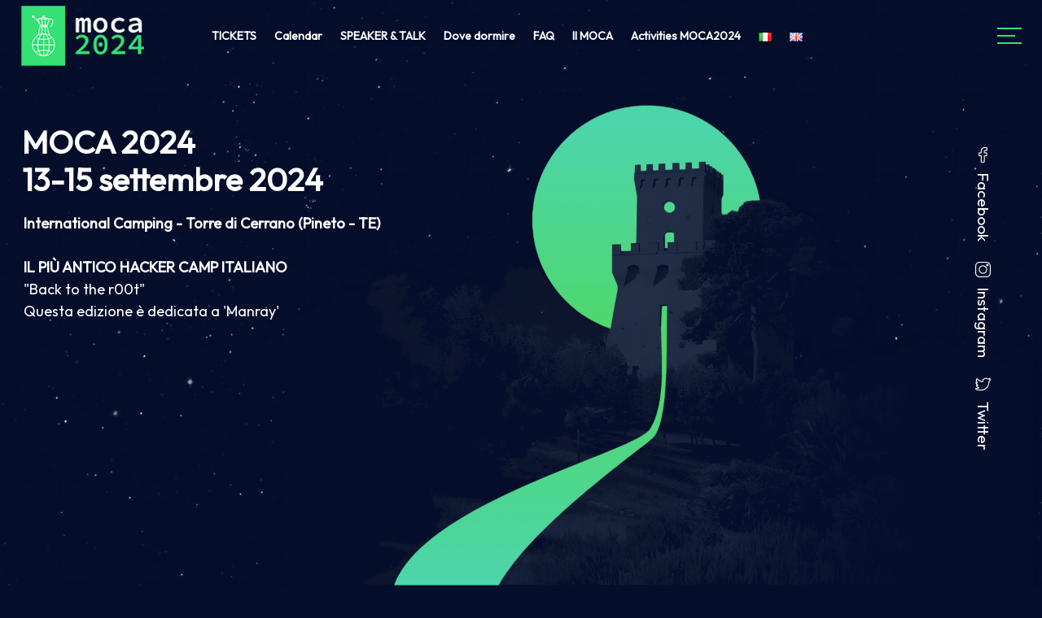

--- FILE ---
content_type: text/html; charset=utf-8
request_url: https://moca.camp/
body_size: 32979
content:
<!DOCTYPE html>
<html lang="en"><head>
<meta charset="UTF-8">
<meta name="viewport" content="width=device-width, initial-scale=1.0">
<link href="https://fonts.googleapis.com/css?family=Poppins:100,300,400,700,900" rel="stylesheet">


		<!-- All in One SEO 4.5.7.3 - aioseo.com -->
		<title>Home - MOCA2024</title>
		<meta name="robots" content="max-image-preview:large">
		<link rel="canonical" href="">
		<meta name="generator" content="All in One SEO (AIOSEO) 4.5.7.3">
		<meta property="og:locale" content="it_IT">
		<meta property="og:site_name" content="MOCA2024 - Metro Olografix CAmp 2024">
		<meta property="og:type" content="article">
		<meta property="og:title" content="Home - MOCA2024">
		<meta property="og:url" content="">
		<meta property="og:image" content="/wp-content/uploads/2024/04/social-def.jpg">
		<meta property="og:image:secure_url" content="/wp-content/uploads/2024/04/social-def.jpg">
		<meta property="og:image:width" content="1870">
		<meta property="og:image:height" content="979">
		<meta property="article:published_time" content="2024-08-02T14:42:32+00:00">
		<meta property="article:modified_time" content="2024-09-13T08:37:04+00:00">
		<meta property="article:publisher" content="https://www.facebook.com/MetroOlografix">
		<meta name="twitter:card" content="summary_large_image">
		<meta name="twitter:site" content="@MetroOlografix">
		<meta name="twitter:title" content="Home - MOCA2024">
		<meta name="twitter:image" content="https://moca.camp/wp-content/uploads/2024/04/social-def.jpg">
		<script type="application/ld+json" class="aioseo-schema">
			{"@context":"https:\/\/schema.org","@graph":[{"@type":"BreadcrumbList","@id":"#breadcrumblist","itemListElement":[{"@type":"ListItem","@id":"#listItem","position":1,"name":"Home"}]},{"@type":"Organization","@id":"#organization","name":"Metro Olografix","url":"","logo":{"@type":"ImageObject","url":"wp-content\/uploads\/2024\/03\/o.png","@id":"#organizationLogo","width":1608,"height":894,"caption":"logo moca2024 viola"},"image":{"@id":"#organizationLogo"},"sameAs":["https:\/\/www.facebook.com\/MetroOlografix","https:\/\/www.instagram.com\/metroolografix\/","https:\/\/www.youtube.com\/user\/MetroOlografix","https:\/\/www.linkedin.com\/company\/metro-olografix\/","https:\/\/it.wikipedia.org\/wiki\/Metro_Olografix"]},{"@type":"WebPage","@id":"#webpage","url":"","name":"Home - MOCA2024","inLanguage":"it-IT","isPartOf":{"@id":"#website"},"breadcrumb":{"@id":"#breadcrumblist"},"datePublished":"2024-08-02T15:42:32+01:00","dateModified":"2024-09-13T09:37:04+01:00"},{"@type":"WebSite","@id":"#website","url":"","name":"MOCA2024","alternateName":"Metro Olografix CAmp 2024","description":"Metro Olografix CAmp 2024","inLanguage":"it-IT","publisher":{"@id":"#organization"},"potentialAction":{"@type":"SearchAction","target":{"@type":"EntryPoint","urlTemplate":"?s={search_term_string}"},"query-input":"required name=search_term_string"}}]}
		</script>
		<!-- All in One SEO -->

	
		    <meta name="keywords" content="">
		
	
  <link rel="alternate" href="" hreflang="it">
<link rel="alternate" href="en/home-moca2024/index.html" hreflang="en">
<link rel="dns-prefetch" href="">
<link rel="dns-prefetch" href="https://fonts.googleapis.com">
<script>
window._wpemojiSettings = {"baseUrl":"https:\/\/s.w.org\/images\/core\/emoji\/15.0.3\/72x72\/","ext":".png","svgUrl":"https:\/\/s.w.org\/images\/core\/emoji\/15.0.3\/svg\/","svgExt":".svg","source":{"concatemoji":"wp-includes\/js\/wp-emoji-release.min.js?ver=6.6.1"}};
/*! This file is auto-generated */
!function(i,n){var o,s,e;function c(e){try{var t={supportTests:e,timestamp:(new Date).valueOf()};sessionStorage.setItem(o,JSON.stringify(t))}catch(e){}}function p(e,t,n){e.clearRect(0,0,e.canvas.width,e.canvas.height),e.fillText(t,0,0);var t=new Uint32Array(e.getImageData(0,0,e.canvas.width,e.canvas.height).data),r=(e.clearRect(0,0,e.canvas.width,e.canvas.height),e.fillText(n,0,0),new Uint32Array(e.getImageData(0,0,e.canvas.width,e.canvas.height).data));return t.every(function(e,t){return e===r[t]})}function u(e,t,n){switch(t){case"flag":return n(e,"\ud83c\udff3\ufe0f\u200d\u26a7\ufe0f","\ud83c\udff3\ufe0f\u200b\u26a7\ufe0f")?!1:!n(e,"\ud83c\uddfa\ud83c\uddf3","\ud83c\uddfa\u200b\ud83c\uddf3")&&!n(e,"\ud83c\udff4\udb40\udc67\udb40\udc62\udb40\udc65\udb40\udc6e\udb40\udc67\udb40\udc7f","\ud83c\udff4\u200b\udb40\udc67\u200b\udb40\udc62\u200b\udb40\udc65\u200b\udb40\udc6e\u200b\udb40\udc67\u200b\udb40\udc7f");case"emoji":return!n(e,"\ud83d\udc26\u200d\u2b1b","\ud83d\udc26\u200b\u2b1b")}return!1}function f(e,t,n){var r="undefined"!=typeof WorkerGlobalScope&&self instanceof WorkerGlobalScope?new OffscreenCanvas(300,150):i.createElement("canvas"),a=r.getContext("2d",{willReadFrequently:!0}),o=(a.textBaseline="top",a.font="600 32px Arial",{});return e.forEach(function(e){o[e]=t(a,e,n)}),o}function t(e){var t=i.createElement("script");t.src=e,t.defer=!0,i.head.appendChild(t)}"undefined"!=typeof Promise&&(o="wpEmojiSettingsSupports",s=["flag","emoji"],n.supports={everything:!0,everythingExceptFlag:!0},e=new Promise(function(e){i.addEventListener("DOMContentLoaded",e,{once:!0})}),new Promise(function(t){var n=function(){try{var e=JSON.parse(sessionStorage.getItem(o));if("object"==typeof e&&"number"==typeof e.timestamp&&(new Date).valueOf()<e.timestamp+604800&&"object"==typeof e.supportTests)return e.supportTests}catch(e){}return null}();if(!n){if("undefined"!=typeof Worker&&"undefined"!=typeof OffscreenCanvas&&"undefined"!=typeof URL&&URL.createObjectURL&&"undefined"!=typeof Blob)try{var e="postMessage("+f.toString()+"("+[JSON.stringify(s),u.toString(),p.toString()].join(",")+"));",r=new Blob([e],{type:"text/javascript"}),a=new Worker(URL.createObjectURL(r),{name:"wpTestEmojiSupports"});return void(a.onmessage=function(e){c(n=e.data),a.terminate(),t(n)})}catch(e){}c(n=f(s,u,p))}t(n)}).then(function(e){for(var t in e)n.supports[t]=e[t],n.supports.everything=n.supports.everything&&n.supports[t],"flag"!==t&&(n.supports.everythingExceptFlag=n.supports.everythingExceptFlag&&n.supports[t]);n.supports.everythingExceptFlag=n.supports.everythingExceptFlag&&!n.supports.flag,n.DOMReady=!1,n.readyCallback=function(){n.DOMReady=!0}}).then(function(){return e}).then(function(){var e;n.supports.everything||(n.readyCallback(),(e=n.source||{}).concatemoji?t(e.concatemoji):e.wpemoji&&e.twemoji&&(t(e.twemoji),t(e.wpemoji)))}))}((window,document),window._wpemojiSettings);
</script>
<link rel="stylesheet" id="embed-pdf-viewer-css" href="wp-content/plugins/embed-pdf-viewer/css/embed-pdf-viewer.css?ver=2.4.3" media="screen">
<style id="wp-emoji-styles-inline-css">

	img.wp-smiley, img.emoji {
		display: inline !important;
		border: none !important;
		box-shadow: none !important;
		height: 1em !important;
		width: 1em !important;
		margin: 0 0.07em !important;
		vertical-align: -0.1em !important;
		background: none !important;
		padding: 0 !important;
	}
</style>
<link rel="stylesheet" id="contact-form-7-css" href="wp-content/plugins/contact-form-7/includes/css/styles.css?ver=5.8" media="all">
<link rel="stylesheet" id="font-css" href="wp-content/themes/cointex/css/icon-font.css?ver=1" media="all">
<link rel="stylesheet" id="style-css" href="wp-content/themes/cointex/css/style.css?ver=1" media="all">
<link rel="stylesheet" id="fancybox-css" href="wp-content/themes/cointex/css/fancybox.min.css?ver=1" media="all">
<link rel="stylesheet" id="swiper-css" href="wp-content/themes/cointex/css/swiper.min.css?ver=1" media="all">
<link rel="stylesheet" id="bootstrap-css" href="wp-content/themes/cointex/css/bootstrap.min.css?ver=1" media="all">
<link rel="stylesheet" id="odometer-css" href="wp-content/themes/cointex/css/odometer.min.css?ver=1" media="all">
<link rel="stylesheet" id="flaticon-css" href="wp-content/themes/cointex/css/flaticon.css?ver=1" media="all">
<link rel="stylesheet" id="custom-css" href="wp-content/themes/cointex/custom.css?ver=1" media="all">
<link rel="stylesheet" id="mm-compiled-options-mobmenu-css" href="wp-content/uploads/dynamic-mobmenu.css?ver=2.8.5-785" media="all">
<link rel="stylesheet" id="mm-google-webfont-montserrat-css" href="https://fonts.googleapis.com/css?family=Montserrat%3Ainherit%2C400&amp;subset=latin%2Clatin-ext&amp;ver=6.6.1" media="all">
<link rel="stylesheet" id="cssmobmenu-icons-css" href="wp-content/plugins/mobile-menu/includes/css/mobmenu-icons.css?ver=6.6.1" media="all">
<link rel="stylesheet" id="cssmobmenu-css" href="wp-content/plugins/mobile-menu/includes/css/mobmenu.css?ver=2.8.5" media="all">
<script src="wp-content/themes/cointex/js/jquery.min.js?ver=1" id="jquery-js"></script>
<script src="wp-content/plugins/mobile-menu/includes/js/mobmenu.js?ver=2.8.5" id="mobmenujs-js"></script>
<link rel="https://api.w.org/" href="wp-json/index.html"><link rel="alternate" title="JSON" type="application/json" href="wp-json/wp/v2/pages/13856/index.html"><link rel="EditURI" type="application/rsd+xml" title="RSD" href="xmlrpc.php?rsd">
<meta name="generator" content="WordPress 6.6.1">
<link rel="shortlink" href="">
<style>
*{ -webkit-user-select: auto !important; }
</style>		<style id="wp-custom-css">
			.btn-1 {
    margin-bottom: 0px !important;
    margin-top: 0px !important;
    padding-left: 0px !important;
    padding-right: 0px !important;
}

@media only screen and (min-width: 480px) and (max-width: 767px) {
    /* styles go here */
    slider {
height: 118vh !important;
}
}

.col-lg-2 {
    margin-bottom: 35px !important;
	  padding-top: 0px !important;

}


div.logo {
	    margin-right: 30px;

}


body > nav > div > div.logo {
	margin-right: 30px !important;
}


.pretix-widget-attribution{
	color: white;
	padding-bottom: 20px;
  padding-top: 20px;

}


.pretix-widget-attribution > a{
	color: #37E176 !important;
	
}

.pretix-widget a, .pretix-widget-alert-box a {
	color: #37E176 !important;}


.pretix-widget button{
    font-size: large !important;
    line-height: 1 !important;
    color: 040e2b !important;
    background-color: #37E176 !important;
    border-color: #fff !important;
}

.navbar-button{
	display:none;
}

.h-yazi-ortalama {
    margin-top: 50px;
}


.so-widget-sow-tabs h3 { font-size: clamp(1.5em, 2.0vw, 4.5em); !important; }

.sow-tabs-panel-content p strong a{
  word-break: break-all;
}

.sow-tabs-panel { 
	padding-left: 15px !important;
	padding-top: 15px !important;
	padding-right: 15px !important;
	padding-bottom: 15px; !important}


 .navbar-light .navbar-nav .nav-link {
	 text-shadow: 0px 2px 4px #050e2b;}

.dropdown-item {text-shadow: 0px 2px 4px #050e2b;}
		</style>
		<style>
/* Laoder */
body {background: #050e2b !important;}
  .page-loaded .preloader{ top:0; transform:translateY(20px); opacity: 0; z-index: 0; visibility: hidden;background:black !important; pointer-events: none;}
  .page-loaded { transition: all 0s;}

.preloader {
  -webkit-font-smoothing: antialiased;
  text-rendering: optimizeLegibility;
  font-family: "proxima-nova-soft", sans-serif;
  -webkit-user-select: none;
  overflow: hidden;
  position: relative;
  min-height: 100vh;
  max-height: 100vh;
  width: 100%;
  position: fixed;
  width: 100%;
  height: 100%;
  z-index: 99999;
  background: #000;
  top: 0;
  left: 0;
}

.preloader .vertical-centered-box {
  position: absolute;
  width: 100%;
  height: 100%;
  text-align: center;
}

.preloader .vertical-centered-box:after {
  content: '';
  display: inline-block;
  height: 100%;
  vertical-align: middle;
  margin-right: -0.25em;
}

.preloader .vertical-centered-box .content {
  box-sizing: border-box;
  display: inline-block;
  vertical-align: middle;
  text-align: left;
  font-size: 0;
}



.preloader {
  background: #2c2d44;
}

.loader-circle {
  position: absolute;
  left: 50%;
  top: 50%;
  width: 120px;
  height: 120px;
  border-radius: 50%;
  box-shadow: inset 0 0 0 1px rgba(255, 255, 255, 0.1);
  margin-left: -60px;
  margin-top: -60px;
}

.loader-line-mask {
  position: absolute;
  left: 50%;
  top: 50%;
  width: 60px;
  height: 120px;
  margin-left: -60px;
  margin-top: -60px;
  overflow: hidden;
  transform-origin: 60px 60px;
  -webkit-mask-image: -webkit-linear-gradient(top, #000000, rgba(0, 0, 0, 0));
  animation: rotate 1.2s infinite linear;
}
.preloader img {
    position: relative;
    left: -36px;
}
.loader-line-mask .loader-line {
  width: 120px;
  height: 120px;
  border-radius: 50%;
  box-shadow: inset 0 0 0 1px #37e17680;
}

#particles-background,
#particles-foreground {
  left: -51%;
  top: -51%;
  width: 202%;
  height: 202%;
  transform: scale3d(.5, .5, 1);
}
.bosluk3o {
  margin-top: 100px;
}
#particles-background {
  background: #2c2d44;
  background-image: -moz-linear-gradient(45deg, #000000 2%, #000000 100%);
  background-image: -webkit-linear-gradient(45deg, #000000 2%, #000000 100%);
  background-image: linear-gradient(45deg, #000000 2%, #00000030 100%);
}

@keyframes rotate {
  0% {
      transform: rotate(0deg);
  }

  100% {
      transform: rotate(360deg);
  }
}

@keyframes fade {
  0% {
      opacity: 1;
  }

  50% {
      opacity: 0.25;
  }
}

@keyframes fade-in {
  0% {
      opacity: 0;
  }

  100% {
      opacity: 1;
  }
}

/* Loader Finish */


/* Services & Projects */

.box-style .inta_in_group_item_content_hover {
    position: absolute;
    bottom: 0;
    left: 0;
    right: 2.5em;
    z-index: 2;
    display: flex;
    flex-direction: row-reverse;
    flex-wrap: nowrap;
    align-items: flex-end;
    transition: 500ms ease all;
    transform: translateX(0%);
    pointer-events: none;
    overflow: hidden;
    background: #fff;
    border-radius: 5px;
    opacity: 0;
}
.box-style:hover .inta_in_group_item_content_hover {
    transform: translateX(0);
    background: #fff;
    border-radius: 5px;
    opacity: 1;
    overflow: hidden;
}
.box-style .inta_in_group_item_arrow {
    width: 4.063em;
    height: 4.063em;
    display: flex;
    justify-content: center;
    align-items: center;
    flex: 0 0 4.063em;
    background: #37e176;
    transition: 500ms ease all;
    transition-delay: 150ms;
    border-radius: 5px;
    color: #fff;
}
.box-style .inta_in_group_item_arrow:after {
    display: block;
    content: '\f105';
    font-family: FontAwesome;
    font-size: 1.5em;
}
.box-style .inta_in_group_item_content_hover_wrapper {
    background: #fff;
    color: rgba(0,0,0,.7);
    padding: 1.875em;
    flex: 1 1 auto;
}
.box-style .inta_in_group_item_content_title h3 {
    color: #000;
    font-family: Outfit; 
    font-size: 23px; 
    font-weight: 900;
}
.box-style h2 {
    font-family: Outfit; 
    font-size: 23px;
    color: #fff;
    font-weight: 900;
    text-align: center;
}
.box-style p {
    font-family: Outfit; 
    font-size: 16px;
    color: #fff;
    font-weight: 400;
}


/* Services & Projects Finish */

/* Header Social */

.header-social li a {
    width: 53px;
    height: 49px;
    line-height: 52px;
    display: inline-block;
    border: 1px solid #37e176de;
    color: #fff;
    text-align: center;
    font-size: 13px;
    border-radius: 5px;
    background: #37e176;
}

.header-social li {
    display: inline-block;
    margin-right: 10px;
    padding: 0;
    list-style: none;
}

.header-social i {
    color: #fff;
    font-size: 25px;
}

ul.header-social {
  position: relative;
  top: 6px;
  left: 17px;
}

.header-social li a:hover {
  background: #01ddc3;
  border-color: transparent;
}

.header-social li a:hover, .header-social i:hover {
  color: #ffffff;
}
.aboutrotateslider {
  opacity: 0.8 !important;
}
section.bgic {
    position: relative;
    z-index: 1;
    background-image: linear-gradient(to left,  #000,  #37e176);
    padding:5rem 0 6rem;
    margin-top: -134px;
    border-radius: 5px;
}
img.comimage {
    position: absolute;
    left: 11px;
}
.testimon-text {
  padding-left: 149px;
}
.h2-baslik-hizmetler-2cc {
  padding-left: 103px;
}
@media (min-width: 844px) and (max-width: 896px) {  
  .slider .main-slider .swiper-slide .container h1 {
    margin-right: 0px;
    margin-top: 88px;
}
}
@media (min-width: 740px) and (max-width: 740px) {  
  .slider .main-slider .swiper-slide .container h1 {
    margin-right: 0px;
}
}
@media (min-width: 0px) and (max-width: 1279px) { 
  .leftcounter, .rightcounter, img.comimage {
    display: none;
  }
  .testimon-text {
  padding-left: 0px;
  padding-right: 0px;
}
.h2-baslik-hizmetler-2cc {
  padding-left: 0px;
  padding-right: 0px;
}
ul.header-social { 
  display: none;
}
}

@media (min-width: 1745.45px) and (max-width: 1745.45px) { 
  .leftcounter {
    position: absolute;
    bottom: 45%;
    left: 8%;
}
.rightcounter {
    position: absolute;
    bottom: 45%;
    right: 8%;
    z-index: 2;
}
.info-featured {
    margin-top: -178px;
}
.slider .main-slider .swiper-slide .container h1 {
}
.inta_in_group .inta_in_group_item .inta_in_group_item_content .inta_in_group_item_content_hover .inta_in_group_item_content_hover_wrapper .inta_in_group_item_content_title h3 {
    font-size: 27px;
}
.inta_in_group_item_content_title h3 {
    font-size: 27px;
}
}
@media (min-width: 1536px) and (max-width: 1536px) { 
  .leftcounter {
    position: absolute;
    bottom: 45%;
    left: 2%;
}
.rightcounter {
    position: absolute;
    bottom: 45%;
    right: 2%;
    z-index: 2;
}
.slider .main-slider .swiper-slide .container h1 {
}
.inta_in_group .inta_in_group_item .inta_in_group_item_content .inta_in_group_item_content_hover .inta_in_group_item_content_hover_wrapper .inta_in_group_item_content_title h3 {
    font-size: 27px;
}
.inta_in_group_item_content_title h3 {
    font-size: 27px;
}
}
@media (min-width: 1920px) and (max-width: 1920px) { 
  .navbar .navbar-button {
    margin-left: 30px;
    margin-top: 4px;
}
.navbar .site-menu {
}
ul.header-social {
    position: relative;
    top: 6px;
}
.navbar .logo {
    margin-right: auto;
    padding: 21px 0;
}
}
@media (min-width: 1280px) and (max-width: 1280px) { 
  .inta_in_group .inta_in_group_item .inta_in_group_item_content .inta_in_group_item_content_hover .inta_in_group_item_content_hover_wrapper .inta_in_group_item_content_title h3 {
    font-size: 25px;
} 
  .inta_in_group_item_content_title h3 {
    font-size: 25px;
}
  .counting {
    font-size: 35px;
    font-weight: 900;
}
.slider .main-slider .swiper-slide .container h1 {
}
  .leftcounter {
    position: absolute;
    bottom: 37%;
    left: 1%;
} 
  .rightcounter {
    position: absolute;
    bottom: 37%;
    right: 1%;
    z-index: 2;
}
ul.header-social {
    width: 16%;
    position: relative;
    top: 6px;
    left: 23px;
}
section.bgic  {
    margin-top: -156px;
}
.slider .main-slider .swiper-slide .container h1 {
    font-size: 39px;
}
.galeri__gorsel--3ab {
    border-radius: 5px;
    position: relative;
    z-index: 0;
}
}
.boslukaltust {
    margin-top: 112px;
}
.galeri__gorsel--3ab {
  animation: shpheros 2s ease infinite alternate, shpheros 5s linear infinite alternate;
}

.part {
    width: 250px;
    top: 37%;
    left: 44%;
    z-index: 999999;
    transition: all 1s;
    position: fixed;
}
.svgpath {
fill: #ffffff00;
stroke: #37e176;
stroke-width: 2px;
stroke-dasharray: 1000;
stroke-linecap: round;
z-index: 2;
}

.svgbg {
fill:#ffffff00;
z-index: 3;
}

#playload {
animation: dash 2.5s reverse ease-in-out infinite;
z-index: 4;
}
@keyframes dash {
to {
  stroke-dashoffset: 2000;
}
}
@media (min-width: 300px) and (max-width: 375px) {
	.part {
		width: 250px;
		top: 40%;
		left: 20%;
		z-index: 999999;
		transition: all 1s;
		position: fixed;
		}
  }

  @media (min-width: 412px) and (max-width: 414px) {
	.part {
		width: 250px;
		top: 40%;
		left: 20%;
		z-index: 999999;
		transition: all 1s;
		position: fixed;
		}
  }
  @media (min-width: 390px) and (max-width: 390px) {
	.part {
		width: 250px;
		top: 40%;
		left: 20%;
		z-index: 999999;
		transition: all 1s;
		position: fixed;
		}
  }
  @media (min-width: 667px) and (max-width: 667px) {
	.part {
		width: 250px;
		top: 40%;
		left: 35%;
		z-index: 999999;
		transition: all 1s;
		position: fixed;
		}
  }
  @media (min-width: 768px) and (max-width: 768px) {
	.part {
		width: 250px;
		top: 40%;
		left: 35%;
		z-index: 999999;
		transition: all 1s;
		position: fixed;
		}
  }
  @media (min-width: 820px) and (max-width: 851px) {
	.part {
		width: 250px;
		top: 40%;
		left: 35%;
		z-index: 999999;
		transition: all 1s;
		position: fixed;
		}
  }
  @media (min-width: 740px) and (max-width: 740px) {
	.part {
		width: 250px;
		top: 40%;
		left: 35%;
		z-index: 999999;
		transition: all 1s;
		position: fixed;
		}
  }
  @media (min-width: 1536px) and (max-width: 1536px) {
    .part {
    width: 250px;
    top: 35%;
    left: 43%;
    z-index: 999999;
    transition: all 1s;
    position: fixed;
  }
  }
  @media (min-width: 1280px) and (max-width: 1280px) {
    .part {
    width: 250px;
    top: 29%;
    left: 41%;
    z-index: 999999;
    transition: all 1s;
    position: fixed;
}
  }
  .container45 {
   width: 100%;
   height: 100vh;
   position: fixed;
   top: 0;
   left: 0;
   z-index: 999999;
   pointer-events: none;
   background: #fff;
   transition: all 1s;
}

.fade22 {
	opacity: 0 !important;
	visibility: hidden !important;
	pointer-events: none;
   }

.side-widget .site-menu ul li a {color: #fff !important;}
.swiper-pagination-bullet {margin-left:5px;}
.navbar-nav .nav-link:hover {color: #37e176;}
.slider .main-slider .swiper-slide .container a {color: #ffffff;background: #37e176;}
.slider .main-slider .swiper-slide .container a:hover {background: #01ddc3;}
.navbar .navbar-button a {color: #37e176;border: 2px solid #37e176;}
.navbar .navbar-button a:hover {color: #37e176;}
.slider .button-next:hover {background: #01ddc3;color: #ffffff;border-radius: 5px;}
.price-list-price {color: #37e176;}
.price-list-separator {border-bottom-color: #37e176;}
.custom-button{background-image: linear-gradient(to left,  #01ddc3,  #37e176);font-weight:600;}
.counter-box h6:after{display:none;}
.hamburger-menu span{background: #37e176;}
.cardContent h2 {background: #37e176;}
.custom-button:hover{background-image: linear-gradient(to right,  #01ddc3,  #37e176);}
.custom-button12{background-image: linear-gradient(to left,  #01ddc3,  #37e176);font-weight:600;}
.iconsocia:hover {color: #37e176;}
.wpcf7-validates-as-date {border-bottom: 0.3rem solid #37e176;border-radius: 5px;}
.side-widget .address a { border: 1px solid #37e176;border-radius: 5px;}
.side-widget .address a:hover {border: 1px solid #37e176;}
.custom-button12:hover{background-image: linear-gradient(to right,  #01ddc3,  #37e176);}
.custom-button-form {border-bottom: 0.3rem solid #37e176;font-weight:600;}
.menueffect a:hover {color: #01ddc3;}
.slider .button-prev {background:#37e176;color:#ffffff;border-radius: 5px;transform: rotate(90deg);}
.slider .button-next {background:#37e176;color:#ffffff;border-radius: 5px;transform: rotate(90deg);}
.slider .button-prev:hover {background: #01ddc3;color:#ffffff;border-radius: 5px;}

p.dz {
    transform: rotate(272deg);
    width: 60px;
    height: 60px;
    line-height: 60px;
    text-align: center;
    font-size: 23px;
    cursor: pointer;
}
p.dzv {
  transform: rotate(-47deg);
  line-height: 0px;
  color: #fff;
  transition: .5s;
  font-size: 60px;
  padding: 6px 11px 16px 3px;
  margin: -4px -4px;
  position: relative;
}
.iconservice {
  background-image: linear-gradient(to left,  #000,  #37e176);
}
.iconservice:hover {background-image: linear-gradient(to left,  #000,  #01ddc3);}
.sticky{
    position: fixed;
    left: 0;
    width: 100%;
    background: #050e2b url( wp-content/uploads/2023/09/star.png) repeat top center !important;
    transition: all 0.9s;
}
img.efc {
    z-index: 2;
    position: absolute;
    left: 0;
    top: -105px;
    background-size: cover !important;
    background-position: center !important;
    opacity: 0.1;
    filter: revert;
    pointer-events: none;
}
i.flaticon-play.vdslidericon {
    font-size: 30px;
    text-align: center;
    line-height: 2000px;
    display: flex;
    flex-wrap: wrap;
    width: 100%;
    margin-left: 28px;
    margin-top: -5px;
}
.ahr {
    display: inline-flex;
    margin-right: 33px;
    position: relative;
}
.deptops {
  padding: 22px;
  border-radius: 5px;
  width: 100%;
  text-align: center;
}
.btnvdd {
    display: inline-flex;
    position: absolute;
    margin-top: 7px;
}
.phonecounttext {
    transform: translate(-50%,-50%);
    color: transparent;
    font-weight: 400;
    font-size: 50px;
    z-index: -1;
    -webkit-text-stroke: 1px #000000;
    flex-wrap: wrap;
    justify-content: center;
    align-items: center;
    text-align: center;
    font-family: Outfit;
}
.phonecounttext {
    border-bottom: 2px solid #bababa;
}
.phonecounttext:hover {
    color: #37e176;
    border-bottom: 2px solid #37e176;
}
.content-section {background: #37e176; }
.component-systemTabs .cards .card img {border: 6px solid #ffffff;}
input#wp-block-search__input-1 {border-bottom: 0.3rem solid #37e176;}
.content-section.bottom-dark-spacing:after {background: #37e176; }
.section-title h2 {color: #37e176;}
.image-box .time {color: #37e176; }
.side-content form button[type="submit"] {color: #37e176; }
.side-image .side-timetable li b { color: #37e176; }
.side-member figcaption {background: #37e176;}
.custom-progress span {color: #37e176; }
.custom-progress .progress-bar .progress {background: #37e176;}
.tab-wrapper .tab-nav li.active a {background: #37e176;}
.tab-wrapper .tab-nav li.active a:hover {background: #01ddc3; }
.tab-wrapper .tab-item .tab-inner {background: #37e176; }
.tab-wrapper .tab-item .tab-inner ul li span {color: #37e176; }
.service-box {background: #37e176; }
.service-box:before {background: #37e176;}
.image-overlap-box figure {background: #37e176; }
.image-overlap-box .content a:hover {color: #01ddc3; }
.video {background: #37e176; }
.video a {color: #37e176;}
.class-box figure {background: #fff;}
.ozellik-kutu-iletisim {border-radius: 5px;}
.text-box h5 {color: #37e176;}
.recent-news figure {background: #37e176;}
.recent-news .content h3 a { color: #37e176; }
.recent-news .content small span {background: #37e176;}
.blog-box figure {background: #37e176; }
.blog-box .content h3 a {color: #37e176;}
.blog-box .content blockquote {color: #37e176;}
.sidebar .widget .widget-title {color: #37e176;}
.sidebar .widget .widget-title:before {background: #37e176;}
.sidebar .widget form input[type="submit"] {background: #37e176;}
.sidebar .widget .categories li a {color: #37e176;}
.branch-box h6 {color: #37e176;}
.class-box {
  position: relative;
  z-index: 2;
  margin-bottom: 51px;
  margin-top: 117px;
}
.branch-box a {color: #37e176;}
.member-box figcaption {background-image: linear-gradient(to right,  #01ddc3,  #37e176);}
.member-box figcaption:hover {background-image: linear-gradient(to left,  #01ddc3,  #37e176);}
.icon {background: #37e176;}
.iconsv {background-image: linear-gradient(to right,  #01ddc3,  #37e176);}
.iconsv:hover {background-image: linear-gradient(to left,  #01ddc3,  #37e176);}
.iconk {color: #f5f5f5;}
li a:hover {color: #37e176;}
.iconk:hover { color: #01ddc3; }
.sidebar-service {background: none;}
span.menu-service {background: #37e176;}
span.menu-service:hover { background: #01ddc3; }
span.menu-service.menuactive { background: #01ddc3; }
.iconleft {color: #37e176;}
.iconleft:hover { color: #01ddc3; }
a.menucolor { color: #37e176; }
a.menucolor:hover { color: #01ddc3; }
.pagination .page-item .page-link { color: #37e176; }
.footer .footer-info a { color: #37e176; }
.footer .footer-social li a:hover {background-image: linear-gradient(to left,  #01ddc3,  #37e176);}
.iconk { color: #37e176; }
.iconk:hover { color: #01ddc3; }
.iconleft {color: #37e176;}
.iconk { color: #37e176;}
.iconk:hover { color: #01ddc3; }
.iconleft {color: #37e176;}
span.menu-service {color: #37e176;}
textarea#comment {border-bottom: 0.3rem solid #37e176;}
input#author {border-bottom: 0.3rem solid #37e176;}
input#email {border-bottom: 0.3rem solid #37e176;}
input#url {border-bottom: 0.3rem solid #37e176;}
.paketler2__on--arkayazi-1 {background: linear-gradient(to right bottom, #37e176, #01ddc3d7);}
.form__input {
    border-bottom: 0.3rem solid #37e176;
    border-radius: 5px;
    padding: 30px;
}
input[type="text"], input[type="email"] {
  background: none !important;
  color: #fff;
}
.form__input:focus{border-bottom: 0.3rem solid #37e176;}
.form__input:focus:invalid{border-bottom: 0.3rem solid #37e176;}
.form__radio-buton {border: 0.5rem solid #37e176;}
.form__radio-buton::after {background-color: #37e176;border-radius: 5px;}
.form-popup__input {border-bottom: 0.3rem solid #37e176;border-radius: 5px;}
.form-popup__input:focus {border-bottom: 0.3rem solid #37e176;border-radius: 5px;}
.form-popup__input:focus:invalid {border-bottom: 0.3rem solid #37e176;}
.hizmetler-kutu--icon{background-image: linear-gradient(to right, #37e176,#01ddc3);}
.ozellik-kutu--icon{background-image: linear-gradient(to right, #37e176,#01ddc3);}
.post-kutu--icon {background-image: linear-gradient(to right, #37e176,#01ddc3);}
.yorum-kutu--icon {background-image: linear-gradient(to right, #37e176,#01ddc3);}
.ozellik-kutu-iletisim--icon {background-image: linear-gradient(to right, #37e176,#01ddc3);}
.baslik-4--icon{background-image: linear-gradient(to right, #37e176,#01ddc3);}
.yukaricik {background-image: linear-gradient(to right bottom, #37e176,#01ddc3);}
.footer-404 {background-image: linear-gradient(to right bottom, #37e176,#01ddc3);}
.form-alani {background-image: linear-gradient(to right bottom,#37e176,#01ddc3);}
.h2-baslik-hizmetler {background-image: linear-gradient(to right, #37e176, #01ddc3);}
.h2-baslik-hizmetler__paragraf {color: #37e176;}
.h2-baslik-hizmetler-2 {color: #ffffff;}
.side-widget small {color: #fff;}
.side-widget.active {background: #fff;}
.swiper-pagination .swiper-pagination-bullet.swiper-pagination-bullet-active {background: transparent;border: 8px solid #37e176;margin-left: 5px;}
.swiper-pagination .swiper-pagination-bullet{background: #37e176;border: 8px solid #ffffffd1;}
::-webkit-scrollbar-thumb {background: #37e176;}
.custom-buttonw1 { border-bottom: 0.3rem solid #37e176;font-weight:600;}
.iconsocia {color: #37e176;}
.paketler3__gorsel--1 { background-image: linear-gradient(to right bottom, #37e176, #01ddc3)}
.paketler3__on--arkayazi-1 { background-image: linear-gradient(to right bottom, #37e176, #01ddc3)}
p.countb {background: #37e176;}
.icontops {background-image: linear-gradient(to left, #01ddc3, #37e176);border-radius: 5px;color:#fff;}
.icontops:hover {background-image: linear-gradient(to right, #01ddc3, #37e176);border-radius: 5px;color:#fff;}
.boslukpls {
    margin-top: -5rem;
}
h6.counts {
    font-size: 20px;
    font-weight: 600;
}
.oricc {
    position: relative;
    padding-bottom: 20px;
    padding-top: 15px;
    padding-left: 10px;
    padding-right: 10px;
}
.oricc:before{
    bottom: 0;
    display: block;
    height: 100%;
    width: 0%;
    left: 0;
    content: "";
    z-index: -1;
    background-color: #fff;
    border-radius: 5px;
}
.oricc:hover:before{
    opacity: 1;
    width: 100%;
}
.oricc:before{
    position: absolute;
    -webkit-transition: all 0.35s ease;
    transition: all 0.35s ease;
    z-index: -1;
    border-radius: 5px;
}
.oricc:hover h3.cente {
  color: #000;
}
.oricc:hover p.h2-baslik-hizmetler-21__paragraff {
  color: #000;
}
p.counttextt {
    color: #000 !important; 
    display: flex;
    flex-wrap: wrap;
    justify-content: center;
    align-items: center;
    text-align: center;
    width: 100%;
    padding: 0px 25px 0px 25px;
}
p.footerp {color: #ffffff;
    display: flex;
    flex-wrap: wrap;
    justify-content: center;
    align-items: center;
    text-align: center;
    width: 100%;}
input#submit {background: #37e176;}
.custom-buttonw:hover{background-image: linear-gradient(to right,  #01ddc3,  #37e176);}
.comment-meta.commentmetadata a:hover {color: #01ddc3; }
a.comment-edit-link:hover {color: #01ddc3; }
p.logged-in-as a:hover {color: #01ddc3; }
.menu-item a:hover {color: #01ddc3; }
li a {color: #37e176; }
.tag-cloud-link {color: #37e176; }
.tagcloud a:hover {color: #01ddc3; }
li#recent-posts-5 a:hover {color: #01ddc3; }
input#s {border-bottom: 0.3rem solid #01ddc3;}
.telh {background: #37e176;color: #ffffff;font-family: Outfit;}
.telh:hover {
    background: #01ddc3;
}
/* Special Effects */
@keyframes move-twink-back {
    from {background-position:0 0;}
    to {background-position:-10000px 5000px;}
} 
.cointex, .fadess {
  position:absolute;
  top:0;
  left:0;
  right:0;
  bottom:0;
  width:100%;
  height:100%;
  display:block;
}
 .cointex {
  background:#050e2b url(wp-content/uploads/2023/09/star.png) repeat top center;
  z-index:0;
}

.fadess{
  background: transparent url(wp-content/uploads/2023/09/fades2.png) repeat top center;
    z-index: 1;
    -moz-animation: move-twink-back 200s linear infinite;
    -ms-animation: move-twink-back 200s linear infinite;
    -o-animation: move-twink-back 200s linear infinite;
    -webkit-animation: move-twink-back 200s linear infinite;
    animation: move-twink-back 200s linear infinite;
}
.cointex, .fadess, .clouds {
    position: absolute;
    top: 0;
    left: 0;
    right: 0;
    bottom: 0;
    width: 100%;
    height: 100%;
    display: block;
    z-index:2;
}
.clouds{
    z-index:3;

  -moz-animation:move-clouds-back 200s linear infinite;
  -ms-animation:move-clouds-back 200s linear infinite;
  -o-animation:move-clouds-back 200s linear infinite;
  -webkit-animation:move-clouds-back 200s linear infinite;
  animation:move-clouds-back 200s linear infinite;
  opacity:0.5;
  background-repeat: round;
}

@keyframes move-clouds-back {
    from {background-position:0 0;}
    to {background-position:10000px 0;}
}
@-webkit-keyframes move-clouds-back {
    from {background-position:0 0;}
    to {background-position:10000px 0;}
}
@-moz-keyframes move-clouds-back {
    from {background-position:0 0;}
    to {background-position:10000px 0;}
}
@-ms-keyframes move-clouds-back {
    from {background-position: 0;}
    to {background-position:10000px 0;}
}
 
.card{
    background:transparent url() repeat;
    z-index:3;

  -moz-animation:move-clouds-backs 20s linear infinite;
  -ms-animation:move-clouds-backs 20s linear infinite;
  -o-animation:move-clouds-backs 20s linear infinite;
  -webkit-animation:move-clouds-backs 20s linear infinite;
  animation:move-clouds-backs 20s linear infinite;
  opacity:1;
}
@keyframes move-clouds-backs{
    from {background-position:0 0;}
    to {background-position:250px 0;}
}
@-webkit-keyframes move-clouds-backs {
    from {background-position:0 0;}
    to {background-position:250px 0;}
}
@-moz-keyframes move-clouds-backs {
    from {background-position:0 0;}
    to {background-position:250px 0;}
}
@-ms-keyframes move-clouds-backs {
    from {background-position: 0;}
    to {background-position:250px 0;}
}
/* Finish */
.shimmer {
  color: grey;
  display:inline-block;
  -webkit-mask:linear-gradient(-60deg,#000 30%,#0005,#000 70%) right/300% 100%;
  background-repeat: no-repeat;
  animation: shimmer 5.5s infinite;
}

@keyframes shimmer {
  100% {-webkit-mask-position:left;}
}

.col-lg-3.infs1 {
    border-radius: 5px;
}
.col-lg-3.infss3 {
    position: relative;
    border-radius: 5px;
}
.col-lg-3.infs2 {
    border-radius: 5px;
}
.col-lg-3.infs1, .col-lg-3.infs2 {
position: relative;
}
.col-lg-3.infs1:before, .col-lg-3.infs2:before, .col-lg-3.infss3:before {
position: absolute;
-webkit-transition: all 0.35s ease;
transition: all 0.35s ease;
z-index: -1;
border-radius: 5px;
}
.col-lg-3.infs1:before, .col-lg-3.infs2:before, .col-lg-3.infss3:before {
bottom: 0;
display: block;
height: 100%;
width: 0%;
left: 0;
content: "";
z-index: -1;
background-color: #01ddc3;
border-radius: 5px;
}
.col-lg-3.infs1:hover:before, .col-lg-3.infs2:hover:before, .col-lg-3.infss3:hover:before{
opacity: 1;
width: 100%;
}
/* Dep VBefore After */
.col-lg-6.ds {
    position: relative;
    z-index: 2;
    pointer-events: auto;
    cursor: default;
    text-align:center;
}
.wpcf7-spinner {
  display: flex;
}
.about2, .offer-request {
  background: #050e2b url( wp-content/uploads/2023/09/star.png) repeat top center !important;
}
.about2 {
    padding: 1rem 0 3rem;
    position: relative;
    z-index: 1;
    margin-top: -14px;
}
.dep {
position: relative;
background:none;
}
.dep:before {
position: absolute;
z-index: -1;
background:#fff;
border-radius: 5px;
}
.dep:before {
bottom: 0;
display: block;
height: 100%;
width: 0%;
content: "";
z-index: -1;
border-radius: 5px;
left: 0;
right:0;
-webkit-transition: all 0.8s ease;
transition: all 0.8s ease;
}
.dep:hover:before{
opacity: 1;
width: 100%;
left:0;
-webkit-transition: all 0.8s ease;
transition: all 0.5s ease;
}
.fa-arrow-right:before {
    content: "\f061";
    font-size: 25px;
    line-height: 57px;
}
.dep .arrowss {
    position: absolute;
    left: 50%;
    bottom: 0;
    margin: 0 0 -44px -30px;
}
.bosluk3se {
  margin-top: 31px;
}
.dep h4.infostextgl, .dep h3.prongl {
    color: #fff;
}
.dep:hover h4.infostextgl, .dep:hover h3.prongl {
  color: #000;
}
.dep .arrowss i {
    background-image: linear-gradient(to left,  #01ddc3,  #37e176);
    box-shadow: none;
    width: 60px;
    height: 60px;
    font-size: 24px;
    border-radius: 5px;
}
.dep i:hover {
    background-image: linear-gradient(to right,  #01ddc3,  #37e176);
    box-shadow: none;
    width: 60px;
    height: 60px;
    font-size: 24px;
    border-radius: 5px;
}
.dep .iconss {
  background-color: #fff;
  padding: 13px;
  margin-top: -369px;
  margin-left: -64px;
  display: inline-block;
  margin-bottom: -11px;
  position: absolute;
  z-index: 2;
  border-radius: 5px;
}
.bosluk3pp1 {
    margin-top: -26px;
}
.dep .iconss2 {
  padding: 13px;
  margin-top: -49px;
  display: inline-block;
  margin-bottom: -11px;
  position: relative;
  z-index: 2;
  border-radius: 5px;
}
.dep .iconss2 i {
    width: 95px;
    height: 95px;
    line-height: 95px;
    background-image: linear-gradient(to left,  #01ddc3,  #37e176);
    color: #fff;
    font-size: 60px;
    display: inline-block;
    text-align: center;
    border-radius: inherit;
    transition: all ease 0.4s;
}
.dep .iconss i {
    width: 95px;
    height: 95px;
    line-height: 91px;
    background-image: linear-gradient(to left,  #01ddc3,  #37e176);
    color: #fff;
    font-size: 60px;
    display: inline-block;
    text-align: center;
    border-radius: inherit;
    transition: all ease 0.4s;
}
.ek-box_wrapper .ek-box {
    margin-top: 50px;
}
.ek-box {
    text-align: center;
}
.ek-box .ek-box__img {
    position: relative;
    margin-bottom: 73px;
    display: block;
}
.ek-box__img:hover {
    -webkit-animation: electricef2 0.4s both;
    animation: electricef2 0.4s linear;
}
.ek-box .ek-box__img img.ek-img-main {
    opacity: 1;
    -webkit-transition: opacity 0.5s ease-in-out 0s;
    transition: opacity 0.5s ease-in-out 0s;
}

.ek-box .ek-box__img img {
    height: auto;
}
.slick-slide img {
    display: block;
}
.slick-slide img {
    display: block;
    width: 100%;
}
    
.ek-box .ek-box__img:before {
    color: #ffffff;
    font-size: 54px;
    line-height: 1;
    position: absolute;
    z-index: 3;
    top: 47px;
    left: 50%;
    -webkit-transform: translateX(-50%);
    transform: translateX(-50%);
    -webkit-transition: color .2s linear;
    transition: color .2s linear;
}
.ek-box .ek-box__img .ek-light {
    background-color: #242835;
    display: inline-block;
    margin-left: auto;
    margin-right: auto;
}
.ek-box .ek-box__img img.ek-img-mask {
    position: absolute;
    z-index: 2;
    top: 0;
    left: 50%;
    -webkit-transform: translateX(-50%);
    transform: translateX(-50%);
    width:100%;
}
.ek-box .tt-box02__img img {
    height: auto;
}
.col-lg-3.ds {
    position: relative;
    z-index: 2;
    pointer-events: auto;
    cursor: default;
    text-align:center;
}


@keyframes blinks {
 0% {
  opacity: 1;
 }
 50% {
  opacity: 0;
 }
 100% {
  opacity: 1;
 }
}
/* Dep Finish */
.box-style.box-primary-color::before {
    background: -webkit-gradient(linear, left top, left bottom, from(rgba(13, 24, 32, 0)), color-stop(100%, #000000e0), to(rgba(0, 0, 0, 0.7)));
    background: linear-gradient(180deg, #37e17694  0%, #37e176 100%, #37e176 100%);
    border-radius: 5px;
}

.box-style::before {
    position: absolute;
    content: "";
    left: 0;
    right: 0;
    width: 100%;
    height: 100%;
    background: -webkit-gradient(linear, left top, left bottom, from(rgba(255, 255, 255, 0)), color-stop(61.46%, rgba(255, 255, 255, 0.4)), to(rgba(255, 255, 255, 0.9)));
    background: linear-gradient(180deg, rgba(255, 255, 255, 0) 0%, rgba(255, 255, 255, 0.4) 61.46%, rgba(255, 255, 255, 0.9) 100%);
    bottom: 0;
    border-radius: 5px;
}
.box-style.box-primary-color::after {
    position: absolute;
    content: "";
    left: 0;
    right: 0;
    width: 100%;
    height: 100%;
    background: -webkit-gradient(linear, left top, left bottom, from(rgba(0, 193, 148, 0)), color-stop(61.98%, #0000003b), to(#37e176));
    background: linear-gradient(180deg, rgba(0, 193, 148, 0) 0%, #0000003b 61.98%, #37e176 100%);
    bottom: 0;
    -webkit-transition: var(--transition);
    transition: var(--transition);
    opacity: 0;
    visibility: hidden;
    border-radius: 5px;
}
.box-style.box-primary-color:hover::after {
    opacity: 1;
    visibility: visible;
}
.box-style:hover {
    -webkit-animation: electricef2 0.4s both;
    animation: electricef2 0.4s linear;
}
.box-style {
    position: relative;
    -webkit-transition: .5s;
    transition: var(--transition);
    width: 100%;
    height: 100%;
}
.descontent {
    z-index: 1;
}
.box-style .descontent {
    position: absolute;
    left: 0;
    right: 0;
    bottom: 0;
    padding: 0px 2px 9px 20px;
}
.box-style2.box-primary-color2::before {
    background: -webkit-gradient(linear, left top, left bottom, from(rgba(13, 24, 32, 0)), color-stop(100%, #01ddc3), to(rgba(0, 0, 0, 0.7)));
    background: linear-gradient(180deg, rgba(13, 24, 32, 0) 0%, #00000000 100%, rgba(0, 0, 0, 0.7) 100%);
    border-radius: 5px;
}

.box-style2::before {
    position: absolute;
    content: "";
    left: 0;
    right: 0;
    width: 100%;
    height: 90%;
    background: -webkit-gradient(linear, left top, left bottom, from(rgba(255, 255, 255, 0)), color-stop(61.46%, rgba(255, 255, 255, 0.4)), to(rgba(255, 255, 255, 0.9)));
    background: linear-gradient(180deg, rgba(255, 255, 255, 0) 0%, rgba(255, 255, 255, 0.4) 61.46%, rgba(255, 255, 255, 0.9) 100%);
    bottom: 0;
    border-radius: 5px;
}
.box-style2.box-primary-color2::after {
    position: absolute;
    content: "";
    left: 0;
    right: 0;
    width: 100%;
    height: 100%;
    bottom: 0;
    -webkit-transition: var(--transition);
    transition: var(--transition);
    opacity: 0;
    visibility: hidden;
    border-radius: 5px;
}
.box-style2.box-primary-color2:hover::after {
    opacity: 1;
    visibility: visible;
}
.box-style2:hover {
    -webkit-animation: electricef2 0.4s both;
    animation: electricef2 0.4s linear;
}
.box-style2 {
    position: relative;
    -webkit-transition: .5s;
    transition: var(--transition);
    width: 100%;
    height: 100%;
    color:#000;
    z-index:2;
}
.box-style2 i {
    color: #fff;
    font-size: 60px;
}
.box-style2 h2 {
    font-size: 22px;
    margin-top: -20px;
    font-family: Outfit;
    font-weight:600;
    color:#fff;
}
.descontent {
    z-index: 1;
}
.box-style:hover:before {
    background: none;
    transition: all 1s;
}
.descontent:before {
  position: absolute;
  content: "";
  height: 105%;
  width: 100%;
  border-radius: 5px;
  transition: all .9s ease-in-out;
  z-index: -1;
  bottom: 0px;
  left: 0px;
  right: 0px;
  background: #37e176;
  border-radius: 5px;
  transition: all .6s ease-in-out;
  overflow: hidden;
}
.box-style2 .descontent {
    position: absolute;
    left: 0;
    right: 0;
    bottom: 0;
}
.box-style2 .class-button {
    visibility: hidden;
    opacity: 0;
    margin-bottom: -80px;
    transition: all .3s ease-in-out;
}
.box-style2:hover .class-button{
    visibility: visible;
    opacity: 1;
    margin-bottom: -2px;
}
.descontent:after {
  position: absolute;
  content: "";
  height: 115%;
  width: 100%;
  z-index: -1;
  bottom: 0px;
  left: 0px;
  right: 0px;
  border-radius: 5px;
  transition: all .6s ease-in-out;
}
/* Team */
.box {
  text-align: center !important;
}

.box .image:before,
.box .image:after {
  content: "";
  width: 100%;
  height: 100%;
  border-radius: 5px;
  box-shadow: 100px 0 0 #ffffff03 inset, 0 100px 0 rgb(255 255 255 / 1%) inset, -100px 0 0 rgb(255 255 255 / 1%) inset, 0 -100px 0 rgb(255 255 255 / 1%) inset;
  position: absolute;
  top: 0;
  left: 0;
  transition: all 300ms linear 0s;
  visibility:visible;
}
.box .image:after {
  transform: rotate(45deg);
}
.box:hover .image:after,
.box:hover .image:before {
  box-shadow: 5px 0 0 rgb(255 255 255 / 50%) inset, 0 5px 0 rgb(255 255 255 / 50%) inset, -5px 0 0 rgb(255 255 255 / 50%) inset, 0 -5px 0 rgb(255 255 255 / 50%) inset;
}
.box .image img {
  width: 100%;
  height: 100%;
  transform: scale(1);
  transition: all 300ms linear 0s;
}
.box:hover .image img {
  transform: scale(1.1);
}
.box h3 {
  display: block;
  font-family: Outfit;
  font-size: 25px;
  font-weight: 600;
  color: #fff;
}
.box p {
    display: block;
    color: #fff;
    text-align: center;
    font-size: 17px;
}
.box .social {
  padding: 0;
  list-style: none;
  text-align: center;
  justify-content: center;
  display: flex;
  flex-wrap: wrap;
  margin-top: 8px;
}
.box .social li {
  display: inline-block;
  margin-right: 5px;
}
.box .social li a {
  display: block;
  width: 35px;
  height: 35px;
  line-height: 35px;
  border-radius: 0;
  font-size: 15px;
  color: #fff;
  transition: all 300ms linear 0s;
}
.box:hover .social li a {
  border-radius: 1%;
  color:#fff;
}
.box:hover .image{
  visibility: visible;
  transition: all 0.5s;
}
.container.sds {
    position: relative;
    z-index: 3;
}
@media only screen and (max-width: 767px) {
  .box {
    margin-bottom: 30px;
  }
}
.custom-button {border: 2px solid #fff !important;}
/* Team Finish */
/* Button Effect Start */
[class^="btn-"] {
    position: relative;
    display: block;
    overflow: hidden;
    height: 80px;
    max-width: 250px;
    margin: 1rem auto;
    color:#ffffff;
    border: none !important;
  }
  
  
  @keyframes criss-cross-left {
    0% {
      left: -10px;
    }
    50% {
      left: 35%;
      width: 50px;
      height: 50px;
    }
    70%{
          left: 20%;
    }100% {
      background-color:#01ddc3;
      left: 110%;
      width: 375px;
      height: 375px;
      color:#ffffff;
  
    }
  }
  
  @keyframes criss-cross-right {
    0% {
      right: -20px;
    }
    30% {
      right: 30%;
      width: 20px;
      height: 20px;
    }
    40%{
       right: 20%;
    }
    100% {
      right: 80%;
      width: 125px;
      height: 125px;
    }
  }
  .btn-1 {
    position: relative;
    background-image: linear-gradient(to left,  #01ddc3,  #37e176);
    color: #ffffff;
    font-family:Outfit;
    height: 75px;
    line-height: 70px;
    display: inline-block;
    color: #ffffff;
    padding: 0 21px;
    position: relative;
    font-size: 18px;
    font-weight: 600;
    border-radius: 5px;
    margin-top: 19px;
    padding-left: 16px;
    padding-right: 18px;
    border: none;
  }
  .btn-1:hover {
    font-family:Outfit;
    font-weight:600;
    height: 75px;
    line-height: 70px;
    display: inline-block;
    color: #ffffff;
    padding: 0 21px;
    position: relative;
    font-size: 18px;
    font-weight: 600;
    border-radius: 5px;
    margin-top: 19px;
    padding-left: 16px;
    padding-right: 18px;
    background-image: linear-gradient(to right,  #01ddc3,  #37e176);
  }
  p.asdas {
    color: #fff;
    font-family:Outfit;
    font-weight:600;
    z-index: 2;
    position: relative;
    display: flex;
    font-size: 18px;
}
/* Button Effect Finish */

/* custom button effect */
@keyframes criss-cross-left2 {
    0% {
      left: -10px;
    }
    50% {
      left: 35%;
      width: 50px;
      height: 50px;
    }
    70%{
          left: 20%;
    }100% {
      background-color:#01ddc3;
      left: 110%;
      width: 375px;
      height: 375px;
      color:#ffffff;
  
    }
  }
  
  @keyframes criss-cross-right2 {
    0% {
      right: -20px;
    }
    30% {
      right: 30%;
      width: 20px;
      height: 20px;
    }
    40%{
       right: 20%;
    }
    100% {
      right: 80%;
      width: 125px;
      height: 125px;
    }
  }
  .btn-2 {
    position: relative;
    font-family: Outfit;
    font-weight: 600;
    background-image: linear-gradient(to left,  #01ddc3,  #37e176);
    height: 70px;
    line-height: 70px;
    display: inline-block;
    color: #fff;
    border: 2px solid;
    padding: 0 48px;
    position: relative;
    border-radius: 5px;
    font-size: 16px;
    text-transform: capitalize;
  }
  .btn-2:hover {
    background-image: linear-gradient(to right,  #01ddc3,  #37e176);
  }
  .ozld {
    border-radius: 1px;
    padding-top: 16px;
    padding-bottom: 16px;
    margin-top: 12px;
    width: 100%;
}
  @keyframes criss-cross-left5 {
    0% {
      left: -10px;
    }
    50% {
      left: 35%;
      width: 50px;
      height: 50px;
    }
    70%{
          left: 20%;
    }100% {
      background-color:#37e176;
      left: 110%;
      width: 375px;
      height: 375px;
      color:#ffffff;
  
    }
  }
  
  @keyframes criss-cross-right5 {
    0% {
      right: -20px;
    }
    30% {
      right: 30%;
      width: 20px;
      height: 20px;
    }
    40%{
       right: 20%;
    }
    100% {
      right: 80%;
      width: 125px;
      height: 125px;
    }
  }
  .btn-5 {
    position: relative;
    font-family: Outfit;
    font-weight: 600;
    background-image: linear-gradient(to left,  #01ddc3,  #37e176);
    height: 70px;
    line-height: 70px;
    display: inline-block;
    color: #fff;
    border: 2px solid;
    padding: 0 48px;
    position: relative;
    border-radius: 5px;
    font-size: 16px;
    text-transform: capitalize;
  }
  .btn-5:hover {
    font-family: Outfit;
    font-weight: 600;
    background-image: linear-gradient(to right,  #01ddc3,  #37e176);
    height: 70px;
    line-height: 70px;
    display: inline-block;
    color: #fff;
    border: 2px solid;
    padding: 0 48px;
    position: relative;
    border-radius: 5px;
    font-size: 16px;
    text-transform: capitalize;
  }
  p.btnn2 {
    color: #fff;
    font-family:Outfit;
    font-weight:600;
    z-index: 2;
    position: relative;
    display: flex;
}
.btn-6 {
    position: relative;
    font-family: Outfit;
    font-weight: 600;
    background-image: linear-gradient(to left,  #01ddc3,  #37e176);
    height: 70px;
    line-height: 70px;
    display: inline-block;
    color: #fff;
    border: 2px solid;
    padding: 0 48px;
    position: relative;
    border-radius: 5px;
    font-size: 16px;
    text-transform: capitalize;
    border: 1px solid rgba(255, 255, 255, 0.3) !important;
  }
  .btn-6:hover {
    font-family: Outfit;
    font-weight: 600;
    background-image: linear-gradient(to right,  #01ddc3,  #37e176);
    height: 70px;
    line-height: 70px;
    display: inline-block;
    color: #fff;
    border: 2px solid;
    padding: 0 48px;
    position: relative;
    border-radius: 5px;
    font-size: 16px;
    text-transform: capitalize;
    border: 1px solid rgba(255, 255, 255, 0.3) !important;
  }
/* custom button finish */

/* Slider button start */
@keyframes criss-cross-left3 {
    0% {
      left: -10px;
    }
    50% {
      left: 35%;
      width: 50px;
      height: 50px;
    }
    70%{
          left: 20%;
    }100% {
      background-color:#01ddc3;
      left: 110%;
      width: 375px;
      height: 375px;
      color:#ffffff;
  
    }
  }
  
  @keyframes criss-cross-right3 {
    0% {
      right: -20px;
    }
    30% {
      right: 30%;
      width: 20px;
      height: 20px;
    }
    40%{
       right: 20%;
    }
    100% {
      right: 80%;
      width: 125px;
      height: 125px;
    }
  }
  .btn-3 {
    position: relative;
    font-family: Outfit;
    font-weight: 600;
    background-image: linear-gradient(to left,  #01ddc3,  #37e176);
    height: 70px;
    line-height: 70px;
    display: inline-block;
    color: #fff;
    border: 2px solid;
    padding: 0 50px;
    position: relative;
    border-radius: 5px;
    font-size: 16px;
    text-transform: capitalize;
    border:none;
  }
  .btn-3:hover {
    font-family: Outfit;
    font-weight: 600;
    background-image: linear-gradient(to right,  #01ddc3,  #37e176);
    height: 70px;
    line-height: 70px;
    display: inline-block;
    color: #fff;
    padding: 0 50px;
    position: relative;
    border-radius: 5px;
    font-size: 16px;
    text-transform: capitalize;
  }
  span.btnn3 {
    color: #fff;
    font-family:Outfit;
    font-weight:600;
    z-index: 2;
    position: relative;
    display: flex;
}
/* Slider button finish */
.fq2 {background:#fff;}
.col-xl-3.dd {
    margin-bottom: 20px;
}
.col-lg-4.infs1 {
    background: none;
}
.col-lg-4.infs8 {
    background: none;
    margin-bottom: 68px;
}
.col-lg-4.infs8{
position: relative;
}
.col-lg-4.infs8:before {
position: absolute;
-webkit-transition: all 0.35s ease;
transition: all 0.35s ease;
}
.col-lg-4.infs8:before {
bottom: 0;
display: block;
height: 4px;
width: 0%;
left: 0;
content: "";
background-color: #ffffff;
}
.col-lg-4.infs8:hover:before{
opacity: 1;
width: 100%;
}
.col-lg-4.infs2 {
    background: none;
}
.scal:hover {
  -ms-transform: rotateY(180deg);
  transform: rotateY(180deg);
  transition: all 1s linear;
}

.col-lg-4.infs3 {
    background: #ffffff;
}
.col-lg-4.infs4 {
    background: #ffffff;
}
.col-lg-4.infs5 {
    background: #ffffff;
}
.orta1{
  text-align:center;
}
.hero6, .hero8 {
    position: relative;
}
.iconsociai {color: #37e176; }
.iconsociai:hover {color: #37e176; }
::selection { background-color: #37e176; }
::-webkit-scrollbar-thumb { background-color: #01ddc3; }
.ozellik-kutu-yorumlar--icon{background-image: linear-gradient(to right, #37e176,#01ddc3);}
.services-kutu1--icon{background-image: linear-gradient(to right, #37e176,#01ddc3);}
.services-kutu2--icon{background-image: linear-gradient(to right, #37e176,#01ddc3);}
.services-kutu3--icon{background-image: linear-gradient(to right, #37e176,#01ddc3);}
b.fn a:hover {color: #01ddc3; }
li a:hover {color: #01ddc3;}
select {border-bottom: 0.3rem solid #37e176;margin-bottom: 17px;border-radius: 5px;}
.wp-block-latest-posts__list a:hover {color: #37e176;}
#tabs li  {color: #ffffff;border-bottom: 4px solid #37e176;}
.custom-buttonf {background-image: linear-gradient(to left,  #01ddc3,  #37e176);font-weight:600;}
.custom-buttonf:hover {background-image: linear-gradient(to right,  #01ddc3,  #37e176);}
.beer-slider {border: 4px solid #37e176;}
.button-next1 {color: #37e176;border: 2px solid #37e176;border-radius: 5px;}
.button-next1:hover{background: #37e176;}  
.button-prev1{color: #37e176;border: 2px solid #37e176;border-radius: 5px;}
.button-prev1:hover{background: #37e176;} 
.footer .footer-social li a {background-image: linear-gradient(to right,  #01ddc3,  #37e176);}
.wp-post-image {height: 100%;width:100%;border-radius: 5px;}
.menueffect a:before {background-color: #01ddc3; }
.menueffect a:after {display:none;}
.services-kutu2--yazi1 {width:100%;}
.footer .footer-menu li a {color: #fff;}
.icon, .icon:hover {color: #37e176 !important;}
h3.cente{text-align:center;font-family: Outfit; font-size:22px; color:#fff;font-weight:600;}
h3.cente2{text-align:center;font-family: Outfit; font-size:22px; color:#fff;font-weight:600;}
h3.prongl a{font-family: Outfit; font-size:22px; color:#fff;font-weight:600;}
h3.prongl{font-family: Outfit; font-size:22px; color:#000;font-weight:600;}
h3.prongl2 a{font-family: Outfit; font-size:22px; color:#fff;font-weight:600;}
h3.prongl2{font-family: Outfit; font-size:22px; color:#fff;font-weight:600;}
.footer .footer-menu li:before {background: #37e176;display:none;}
.iconserv {color: #37e176;margin-top: 27rem;margin-bottom: -10px;}
.iconserv:hover {color: #01ddc3;margin-top: 27rem;margin-bottom: -10px;}
h3.businesss a{font-family: Outfit; font-size:20px; color:#ffffff;font-weight:600;}
h3.pron a{font-family: Outfit; font-size:22px; color:#fff;font-weight:600;text-align:left;}
h3.pron{font-family: Outfit; font-size:22px; color:#fff;font-weight:600;text-align:left;}
h3.pron2 a{font-family: Outfit; font-size:22px; color:#ffffff;font-weight:600;}
h3.pron2{font-family: Outfit; font-size:22px; color:#ffffff;font-weight:600;}
h3.businesss{font-family: Outfit; font-size:16px; color:#000000;text-align:center;}
p.businesss{font-family: Outfit; font-size:16px; color:#000000;text-align:center;}
.horstime {
    color:#37e176;
}
.footer-menu1 a:hover {
    background: linear-gradient(to right, #d02ef0 0%, #09cfff 100%);
    -webkit-background-clip: text;
    -webkit-text-fill-color: transparent;
}
.footer-menu1 a {
    color: #fff;
    font-size: 17px;
    margin-left: 10px;
    margin-right: 10px;
}
.footer-menu1 {
    display: flex;
    flex-wrap: wrap;
    justify-content: center;
    align-items: center;
    width: 100%;
}
.footer-menu1:before{
    flex: 1;
    content: "";
    height: 1px;
    width: 50%;
    z-index: 1;
    background-color: #fff;
    margin-bottom: 10px;
}
.footer-menu1:after{
    flex: 1;
    content: "";
    height: 1px;
    width: 50%;
    z-index: 1;
    background-color: #fff;
    margin-bottom: 10px;
}
ul#menu-quick-links {
    display: flex;
    flex-wrap: wrap;
    justify-content: center;
    align-items: center;
    width: 100%;
    text-align: center;
}
.or56 {
    text-align: center;
    display: inline-block;
    flex-wrap: wrap;
    text-align: center;
    justify-content: center;
    align-items: center;
}
.horstime:hover {
    color:#01ddc3;
}
.dep:hover {

}
.row.ff {
  background: #ffffff;
  border-radius: 5px;
  pointer-events: none;
  cursor: default;
  z-index: -1;
}
.dep {
  margin-top: 27px;
  margin-bottom: 59px;

}
.page-header .container h2 {
  text-align: center !important;
}
.page-header .container p {
  text-align: center !important;
  justify-content: center;
}
.footer .copyright:before {
    flex: 1;
    content: "";
    height: 1px;
    width: 50%;
    z-index: 1;
    background-color: #fff;
    margin-top: 4px;
}
.footer .copyright:after {
    flex: 1;
    content: "";
    height: 1px;
    width: 50%;
    z-index: 1;
    background-color: #fff;
    margin-top: 4px;
}
.dep33 {
    background: #fff;
    padding: 9px;
    border-radius: 5px;
    box-shadow: 0px 0px 5px #b5b5b561;
}
.col-lg-2.d4 {
    margin-top: -10px;
}
.row.art4 {
  background: none;
}
.info-featured {
    margin-top:-168px;
}
@media (min-width: 0px) and (max-width: 1279px) {  
  .info-featured {
    margin-top: 0px;
}
}
.container.dd {
    position: relative;
    z-index: 3;
}
img.projectim {
    border-radius: 5px;
    width: 100%;
}
.bosluk3pp {
    margin-top: 20px;
}
.post-kutu {
  background: none;
  border: 2px solid #ffffff;
  border-radius: 5px;
}
.dep2 {
  background: none !important;
}
.iletisim-form-alani, .iletisim-icon-alani
 {background: #050e2b url( wp-content/uploads/2023/09/star.png) repeat top center !important;}
.post-kutu:hover {border: 2px solid #37e176;}
.custom-button, .custom-buttonf, .ozellik-kutu-iletisim{background-image: linear-gradient(to left,  #01ddc3,  #37e176) !important;}
.custom-buttonf:hover, .custom-button:hover, .custom-buttonf:hover, ul#menu-all-services a:hover  {background-image: linear-gradient(to right,  #01ddc3,  #37e176) !important;}
.custom-buttonf {border: none !important;}
.form-popup__input, select {background: #050e2b url( wp-content/uploads/2023/09/star.png) repeat top center !important;}
.preloader figure{border: 1px solid #bababa;}
.preloader figure:after{border-top: 3px solid #37e176;}
.hakkimizdaa-bolumu-anasayfa, .hizmetlerr-bolumu, .dep2, h2.widgettitle, .widget, ul#menu-all-services li, .hizmetler-detay-sayfasi-alani, .news-alani-sayfa, .iletisim-icon-alani,
.iletisim-form-alani, .form4, 
 {background: #050e2b url( wp-content/uploads/2023/09/star.png) repeat top center !important;}
.hakkimizda-bolumu-anasayfa, .markalar, .fq2
 {background: #050e2b url( wp-content/uploads/2023/09/star.png) repeat top center;}
.serviceb-alani {background: #050e2b url( wp-content/uploads/2023/09/star.png) repeat top center !important;}
.hakkimizda-bolumu-anasayfa2 {background: #050e2b url( wp-content/uploads/2023/09/star.png) repeat top center !important;}
.team-section {background: #050e2b url( wp-content/uploads/2023/09/star.png) repeat top center !important;}
.team-section2 {background: #050e2b url( wp-content/uploads/2023/09/star.png) repeat top center !important;}
.why-us {background: #050e2b url( wp-content/uploads/2023/09/star.png) repeat top center !important;}
.processs {background: #050e2b url( wp-content/uploads/2023/09/star.png) repeat top center !important;}
.special-paket-alani{background: #050e2b url( wp-content/uploads/2023/09/star.png) repeat top center !important;}
.faqs{background: #050e2b url( wp-content/uploads/2023/09/star.png) repeat top center !important;}
.bg-light {z-index:8;background:none;}
.fa, .fas {color:#37e176;}
.side-widget{z-index:9; background: #050e2b url( wp-content/uploads/2023/09/star.png) repeat top center !important;}
.container.asa {
    padding-left: 0px;
    margin-left: -11px;
}
h3.baslik-2.h-yazi-margin-kucuk {
    font-size: 25px;
    font-weight: 600;
}
.hizmet-kutu .kutu-duzen .icon-box .border-layer {border: 2px solid #fff;}
.hizmet-kutu .kutu-duzen .icon-box .border-layer:before {background: none;}
.hizmet-kutu .kutu-duzen .icon-box .border-layer:hover {border: 2px solid #fff;}
.hizmet-kutu .kutu-duzen .icon-box .border-layer:hover:before {background: none;}
.hizmet-kutu .kutu-duzen h3{ font-family: Outfit; font-size:20px;margin-bottom: 9px;font-weight:900;color:#fff;}
.hizmet-kutu .kutu-duzen p{font-family: Outfit;font-size:16px;color:#fff;}
.hizmet-kutu .kutu-duzen:hover{background:none;}
.hizmet-kutu .kutu-duzen .icon-box .border-layer.sa:after {
    position: absolute;
    content: '';
    background: #fff;
    width: 12px;
    height: 12px;
    right: 44px;
    top: 9px;
    border-radius: 5%;
    background: none;
}
.hizmet-kutu .kutu-duzen .icon-box .border-layer.sa:after:hover {background: #01ddc3;}
.hizmet-kutu .kutu-duzen .icon-box .border-layer:after {
    position: absolute;
    content: '';
    background: #fff;
    width: 12px;
    height: 12px;
    right: 16px;
    top: 9px;
    border-radius: 5%;
    background: none;
}
.hizmet-kutu .kutu-duzen .icon-box .border-layer:after:hover {background: #01ddc3;}
.hizmet-kutu .kutu-duzen .icon-box i {
    position: relative;
    display: inline-block;
    font-size: 70px;
    background:none;
    width: 120px;
    height: 120px;
    line-height: 138px;
    text-align: center;
    border-radius: 5%;
    color: #fff;
    box-shadow: 0 0 50px rgb(0 0 0 / 10%);
}
.hizmet-kutu .kutu-duzen .icon-box i:hover {color: #fff;}
.hizmet-kutu.kutu-duzen:hover h3, .hizmet-kutu .kutu-duzen:hover h3 a, .hizmet-kutu .kutu-duzen:hover p{color:#fff;}
.hizmet-kutu .kutu-duzen .icon-box .border-layer.sa {
    width: 220px;
    height: 220px;
    left: -10px;
    top: -10px;
}
.hizmet-kutu .kutu-duzen .icon-box .border-layer.sa:before {
    left: 48px;
    bottom: 7px;
}
.hizmet-kutu .kutu-duzen .icon-box i.sa {
    font-size: 85px;
    width: 200px;
    height: 200px;
    line-height: 216px;
}
ul#menu-all-services {
    display: inline-grid;
    flex-wrap: wrap;
    width: 100%;
    position: relative;
    padding: 10px;
    line-height: 35px;
    color: #ffffff; 
    font-family: Outfit;
    font-size:18px;
    z-index: 1;
    position: relative;
}
ul#menu-all-services a {
  padding-left: 24px;
  color:#000;
}
ul#menu-all-services a:hover {
  color:#fff;
}
ul#menu-all-services a:before {
    position: absolute;
    content: '';
    top: 20px;
    left: 9px;
    width: 15px;
    height: 15px;
    border-radius: 5px;
    background-color: #01ddc3;
    transition: all 200ms linear;
    transition-delay: 0.1s;
}
ul#menu-all-services li {
    position: relative;
    display: block;
    background: #ffffff;
    color: var(--thm-black);
    font-size: 18px;
    line-height: 28px;
    font-weight: 500;
    padding: 14px 16px 14px;
    padding-right: 20px;
    box-shadow: 0px 0px 30px 0px rgb(0 0 0 / 12%);
    transition: all 200ms linear;
    transition-delay: 0.1s;
    z-index: 1;
}

ul#menu-all-services a:hover:after {
  -webkit-transform: scale(1, 1);
    transform: scale(1, 1);
    -webkit-transform-origin: left center;
    transform-origin: left center;
}
ul#menu-all-services a:after {
  content: "";
    position: absolute;
    top: 0;
    left: 0px;
    bottom: 0px;
    right: 0;
    background: #37e176;
    transition: -webkit-transform 0.4s ease;
    transition: transform 0.4s ease;
    transition: transform 0.4s ease, -webkit-transform 0.4s ease;
    -webkit-transform: scale(0, 1);
    transform: scale(0, 1);
    -webkit-transform-origin: right center;
    transform-origin: right center;
    z-index: -1;
}
.paketler3__gorsel {
    background-size: cover;
    height: 23rem;
    background-blend-mode: color;
    border-top-left-radius: 0.3rem;
    border-top-right-radius: 0.3rem;
    -webkit-clip-path: polygon(0 0, 100% 0, 100% 85%, 0 100%);
    clip-path: polygon(0 0, 100% 0, 100% 85%, 0 100%);
}
.bosluksv {
    margin-top: 2rem;
}

/* text primary */
.cardContent h2, .answer {font-family: Outfit;}
.services-kutu2--yazi1ss {
    color: #ffffff;
    font-family: Outfit;
    font-size: 18px;
    font-weight: 400;
    text-align: left;
}
.services-kutu2--wt {
    color: #000;
    font-family: Outfit;
    font-size: 18px;
    font-weight: 400;
    text-align: left;
}
.services-kutu2--wt13 {
    color: #fff;
    font-family: Outfit;
    font-weight: 400;
}
.icon-project-detail {
    font-size: 65px;
    color: #37e176;
}
.icon-project-detail:hover { color: #01ddc3; }
img.prodetal {
    border-radius: 5px;
}
.sectionbars, .sectionbars2, .sectionbars3, 
.sectionbars4  {background: #050e2b url( wp-content/uploads/2023/09/star.png) repeat top center !important;}
.services-kutu2--wtbb {
    color: #fff;
    font-family: Outfit;
    font-size: 18px;
    font-weight: 400;
    text-align: left;
}
.services-kutu2--wts3 {
    color: #fff;
    font-family: Outfit;
    font-size: 18px;
    font-weight: 400;
    text-align: left;
    position: relative;
}
.component-systemTabs .cards .card .cardContent button {background: #37e176;font-family: Outfit;}
.person {color: #37e176; font-family: Outfit; font-size: 18px; font-weight: 400; }
.ozellik-kutu-iletisim--yazi {color: #fff; font-family: Outfit; font-size: 18px; font-weight: 400; }
.footer-info p {
  color: #fff;
  font-family: Outfit; 
  font-size: 18px; 
  font-weight: 400; 
  text-align: center;
  justify-content: center;
  align-items: center;
  display: flex;
  flex-wrap: wrap;
}
.dep3 {
    background: #fff;
    padding: 22px;
    border-radius: 5px;
    width: 100%;
    box-shadow: 0px 0px 25px #bdbdbd59;
}
.h2-baslik-hizmetler-21__paragraff {text-align:center;font-family: Outfit; font-size: 18px; font-weight: 400;color:#fff; }
.h2-baslik-hizmetler-21__paragraff2 {text-align:center;font-family: Outfit; font-size: 18px; font-weight: 400;color:#fff; }
p {font-family: Outfit; font-size: 18px; font-weight: 400; }
.h2-baslik-hizmetler-21__paragraf {font-family: Outfit; font-size: 18px; font-weight: 400; }
.paketler3__icerik ul li {font-family: Outfit; font-size: 18px; font-weight: 400; }
body {overflow-y: scroll;overflow-x: hidden;color: #ffffff; font-family: Outfit; font-size: 18px; font-weight: 400; }
.paragraf{color: #ffffff; font-family: Outfit; font-size: 18px; font-weight: 400;  }
.paragraf-info {color: #ffffff; font-family: Outfit; font-size: 18px; font-weight: 400;  }
ul.post-categories a {color: #ffffff; font-family: Outfit; font-size: 18px; }
span.date {
    color: #fff; font-family: Outfit; font-size:16px;
    background: none; 
} 
h4.infostext {
    font-family: Outfit;
    font-size: 16px;
    font-weight: 400;
    color: #ffffff;
}
h4.infostextgl {
    font-family: Outfit;
    font-size: 16px;
    font-weight: 400;
    color: #ffffff;
}
h4.infostext2 {
    font-family: Outfit;
    font-size: 16px;
    font-weight: 400;
    color: #ffffff;
}
span.category {color: #ffffff; font-family: Outfit; font-size: 18px;}
span.tt { color: #ffffff; font-family: Outfit; font-size: 18px; font-weight: 400;  } 
.paragraf-info a {color: #ffffff; font-family: Outfit; font-size: 18px; font-weight: 400;  }
.paragraf-sol-beyaz a {color: #ffffff; font-family: Outfit; font-size: 18px; font-weight: 400; }
.paragraf-sol-beyaz-orta a {color: #ffffff; font-family: Outfit; font-size: 18px; font-weight: 400; }
.paragraf-ahp a {color: #ffffff; font-family: Outfit; font-size: 18px; font-weight: 400;  }
.paragraf-pdetay a {color: #ffffff; font-family: Outfit; font-size: 18px; font-weight: 400;  }
.paragraf-404 a {color: #ffffff; font-family: Outfit; font-size: 18px; font-weight: 400;  }
.h2-baslik-hizmetler-yorum__yorum {color: #ffffff; font-family: Outfit; font-size: 18px; font-weight: 400;  }
.testimon-text {color: #ffffff; font-family: Outfit; font-size: 18px; font-weight: 400; }
.post-kutu p {text-align:center;margin-top: 11px;color: #fff; font-family: Outfit; font-size: 18px; font-weight: 400; }
.services-kutu2--yazi1 {color: #ffffff; font-family: Outfit; font-size: 18px; font-weight: 400; }
.h2-baslik-hizmetler-2__paragraf {color: #ffffff; font-family: Outfit; font-size: 18px; font-weight: 400; }
.paragraf-popup {color: #ffffff; font-family: Outfit; font-size: 18px; font-weight: 400;  }
ul.post-categories {color: #37e176; font-family: Outfit; font-size: 18px;}
.services-kutu2--yazi { font-family: Outfit;  font-size: 18px;}
.b12px {
    margin-top: 10px;
}
.b6px {
    margin-top: 7px;
}
.b111px {
    margin-top: 18px;
}
/* headings */
.h2-baslik-forms {
    font-family: Outfit;
    font-size: 22px;
    font-weight: 900;
    background: #37e176;
    position: relative;
    display: inline-block;
    padding: 15px 20px 15px 18px;
    border-radius: 5px;
    color:#fff;
}
h2.herrobigtitle {
    font-family: Outfit;
    font-size: 42px;
    font-weight: 900;
    color: #000000;
    text-align: center;
    display: flex;
    justify-content: center;
    flex-wrap: wrap;
}
.flip-boxes h2 {
    font-size: 20px;
    color: #fff;
    font-family: Outfit;
    font-weight: 900;
    text-align: center;
    display: flex;
    flex-wrap: wrap;
    justify-content: center;
}
.flip-boxes p {
  font-size: 16px;
  font-weight: 400;
  color: #fff;
  text-align: center;
  display: flex;
  flex-wrap: wrap;
  justify-content: center;
  padding-left: 15px;
  padding-right: 5px;
}
.flip-boxes i {
    color: #fff;
    font-size: 63px;
}
.flip-box .backss, .flip-box .front, .flip-box2 .backss2, .flip-box2 .front2 {
  background#37e176;
  border-radius: 5px;
}

.backss h2, .backss p, .backss2 h2, .backss2 p {
    color: #fff;
}
.flip-box .backss, .flip-box2 .backss2 {
  background:#01ddc3;
}
.flip-box, .flip-box2 {
  z-index: 1;
}
.counter-box .odometer {
    color: #000 !important;
}
h2.wow.fadeInLeft{
    font-weight: 600;
    font-family: Outfit;
}
.h2-baslik-forms {
    font-family: Outfit;
    font-size: 22px;
    font-weight: 900;
    background: #37e176;
    position: relative;
    display: inline-block;
    padding: 15px 20px 15px 18px;
    border-radius: 5px;
    color:#fff;
}
.iconsv1 {
    font-size: 64px !important;
}
.iconsv1 {
    background: #37e176;
}
.iconsv1 {
    width: 90px;
    height: 91px;
    line-height: 75px;
    color: #ffffff;
    font-size: 50px;
    -webkit-transition: .5s;
    transition: .5s;
    margin-left: auto;
    margin-right: auto;
    margin-bottom: 15px;
    font-size: 4rem;
    background: #37e176;
    padding: 10px;
    border-radius: 5px;
    text-align: center;
}
.iconpfooter1, .iconpfooter2, .iconpfooter3 {color:#ffffff;}
.iconsv {font-size: 54px !important;}
.h2-baslik-count {color: #fff; font-family: Outfit; font-size: 18px; font-weight: 400; }
.h2-baslik-anasayfa-wtbb {color: #fff; font-family: Outfit; font-size: 31px; font-weight: 900; }
.countt{background:#37e176;font-family: Outfit;}
.countb{background:#37e176;font-family: Outfit;}
.h2-baslik-anasayfa-wt {color: #000; font-family: Outfit; font-size: 31px; font-weight: 900; }
.component-systemTabs .cards .card .cardContent h2 {color:#ffffff;font-size:21px;padding:5px;margin-top: 25rem;font-family: Outfit;}
.h2-baslik-anasayfa {color: #ffffff;border-bottom: .1rem solid #37e176; font-family: Outfit; font-size: 31px; font-weight: 900; }
.h2-baslik-anasayfa-ozel {color: #ffffff; font-family: Outfit; font-size: 31px; font-weight: 900; }
.h2-baslik-hizmetler-223 {color: #ffffff; font-family: Outfit; font-size: 31px; font-weight: 900; }
.h2-baslik-anasayfa-blog {color: #ffffff; font-family: Outfit; font-size: 31px; font-weight: 900; }
.h2-baslik-ahb{color: #ffffff; font-family: Outfit; font-size: 31px; font-weight: 900; }
.h2-baslik-bottom {color: #ffffff;font-family: Outfit; font-size: 31px; font-weight: 900; }
.h2-baslik-404{color: #ffffff; font-family: Outfit; font-size: 31px; font-weight: 900; }
.h2-baslik-footer{color: #ffffff; font-family: Outfit; font-size: 31px; font-weight: 900; }
.h2-baslik-iletisim-ozel{color: #ffffff;font-family: Outfit; font-size: 31px; font-weight: 900; }
.h2-baslik-popup {color: #ffffff; font-family: Outfit; font-size: 31px; font-weight: 900; }
.baslik-3-h {color: #ffffff; font-family: Outfit; font-size: 31px; font-weight: 900; }
.baslik-33 {color: #ffffff; font-family: Outfit; font-size: 31px; font-weight: 900; }
.baslik-star{color:#ffffff; font-family: Outfit; font-size: 31px; font-weight: 900; }
.h2-baslik-hizmetler-yorum {color: #ffffff;font-family: Outfit; font-size: 31px; font-weight: 900; }
.baslik-3s {color:#ffffff; font-family: Outfit; }
.baslik-3white {font-family: Outfit; }
.baslik-orta {font-size: 23px;color:#ffffff; font-family: Outfit;font-weight: 900; }
.baslik-4 {color:#fff; font-family: Outfit; font-weight: 900; }
.slider .main-slider .swiper-slide .container h1 { font-family: Outfit;color:#fff; }
.slider .main-slider .swiper-slide .container p { font-family: Outfit; color: #fff;}
.slider .main-slider .swiper-slide .container a { font-family: Outfit;border-radius: 5px;border:none; }
.slider .main-slider .swiper-slide .container a:hover{ font-family: Outfit;border-radius: 5px; }
.custom-button { font-family: Outfit;font-weight:600; }
.custom-buttonw { font-family: Outfit; }
.question{ font-family: Outfit; font-size:18px;color:#fff;}
.answer{color:#fff;}
.baslik-sol { font-family: Outfit; }
.member-box figcaption h6 { font-family: Outfit; }
.member-box figcaption p { font-family: Outfit; }
.side-widget .address {color:#fff;}
.counting { color:#fff;font-family: Outfit; font-size: 48px; font-weight: 900; }
.h2-baslik-hizmetler-2{ font-family: Outfit; font-size: 31px; font-weight: 900; }
.h2-baslik-hizmetler-21 { font-family: Outfit; font-size: 31px; font-weight: 900; }
.h2-baslik-hizmetler-2111 { color: #ffffff;font-size: 31px;font-weight: 900; }
.baslik-3-service { font-family: Outfit; }
.paketler3__pr-yazi { font-family: Outfit; }
.paketler3__pr-degeri { font-family: Outfit; font-size: 31px; font-weight: 900; }
.baslik-3 { font-size: 23px;color:#fff; font-family: Outfit; }
.footer .widget-title {color:#fff; font-family: Outfit;font-weight: 900; text-align:center;}
.page-header .container h2 {color:#fff; font-family: Outfit;text-align:center !important; }
.page-header .container p {color:#fff; font-family: Outfit;text-align:center !important; }
.page-header .container a {color:#fff; font-family: Outfit;text-align:center !important; }
.page-header .container a:hover {color:#fff; font-family: Outfit; }
.navbar .site-menu ul li a {font-family: Outfit;color:#fff;padding: 11px;}
ul.dropdown-menu {background: #050e2b url( wp-content/uploads/2023/09/star.png) repeat top center !important;}
.navbar-expand-md .navbar-nav .dropdown-menu a:hover {
    color: #fff;
}
.navbar .site-menu ul li a:hover {color: #fff;}
.navbar .site-menu ul li{display:flex;}
.navbar .site-menu ul li a:hover:before {
  -webkit-transform: scale(1, 1);
    transform: scale(1, 1);
    -webkit-transform-origin: left center;
    transform-origin: left;
    background-image: linear-gradient(to left,  #01ddc3,  #37e176);
}
.navbar .site-menu ul li a:before {
  content: "";
  position: absolute;
  width: 0px;
  height: 30px;
  background-image: linear-gradient(to right,  #01ddc3,  #37e176);
  top: 10px;
  left: 1px;
  bottom: 0;
  z-index: -1;
  border-radius: 5px;
}

.iconwr {
  background: none;
  transform: rotate(47deg);
  position: relative;
  z-index: 3;
}
.iconwr:before {
  content: "";
  position: absolute;
  left: -9px;
  top: -4px;
  z-index: -1;
  -webkit-transform: rotate(313deg);
  -ms-transform: rotate(313deg);
  transform: rotate(313deg);
  -webkit-border-radius: 5px;
  -moz-border-radius: 5px;
  -ms-border-radius: 5px;
  -o-border-radius: 5px;
  -webkit-transition: all 0.2s ease-in-out 0s;
  -moz-transition: all 0.2s ease-in-out 0s;
  -ms-transition: all 0.2s ease-in-out 0s;
  -o-transition: all 0.2s ease-in-out 0s;
  transition: all 0.2s ease-in-out 0s;
  background: #37e176;
  width: 95px;
  height: 95px;
}
.iconwr:hover:before {
  transition: all 0.2s ease-in-out 0s;
  -moz-osx-font-smoothing: grayscale;
  -webkit-font-smoothing: antialiased;
  -webkit-transform: rotate(223deg);
  -ms-transform: rotate(223deg);
  transform: rotate(223deg);
  background: #01ddc3;
  width: 95px;
  height: 95px;
}
.dep img {
    border-radius: 5px;
    overflow: hidden;
}
.dep:hover .imgst img {
    transform: scale(1.2);
}
.dep .imgst img {
    transform: scale(1);
    transition: all ease 0.4s;
}
.dep .imgst {
    overflow: hidden;
    border-radius: 5px;
    position: relative;
}
.dep{
}
.dep:hover {
}

.dep:hover .imgst:before {
    height: 100%;
}

.dep .imgst:before {
    content: "";
    position: absolute;
    left: 0;
    bottom: 0;
    right: 0;
    height: 0;
    background-image: linear-gradient(to top, #37e176 0%, rgba(0, 0, 0, 0) 100%);
    opacity: 0.8;
    transition: all ease 0.4s;
    z-index: 1;
}
img:hover:before {
    height: 100%;
}
.menueffect * {
    box-sizing: revert;
}
.navbar-light .navbar-nav .nav-link {
  color: #000;
  padding: 11px;
}
@media (min-width: 1280px) and (max-width: 1280px) {
  .navbar-light .navbar-nav .nav-link {
  color: #000;
  padding: 8px;
}
.navbar .site-menu {
    margin-right: -314px;
}
.dep .iconss {
    margin-top: -326px;
}
}
.dropdown-menu{min-width: 16rem;background: #37e176;border-radius: 5px;}
.navbar-expand-md .navbar-nav .dropdown-menu {
    padding-bottom: 5px;
    padding-top: 5px;
}
.counter-box {
    width: 100%;
    display: flex;
    flex-wrap: wrap;
    padding: 0px;
    text-align: center;
    border-radius: 5px;
    margin-top: -4rem;
}
.iconcount {
    font-size: 63px;
    color: #fff;
    background-image: linear-gradient(to left,  #01ddc3,  #37e176);
    width: 95px;
    height: 95px;
    line-height: 95px;
    width: 95px;
    height: 95px;
    line-height: 95px;
    display: block;
    padding: 0;
    text-align: center;
    border-radius: 5px;
    transition: .5s;
    margin-left: auto;
    margin-right: auto;
    z-index: 2;
    position: relative;
    border-radius: 5px;
}
.iconcount:hover {
    color: #fff;
    background-image: linear-gradient(to right,  #01ddc3,  #37e176);
}
.services-bg {
    background-image: linear-gradient(to left,  #01ddc3,  #37e176);
    border-radius: 5px;
    position: relative;
    padding-bottom: 18px;
    padding-left: 10px;
    padding-right: 10px;
}
.services-bg:hover {
  background-image: linear-gradient(to right,  #01ddc3,  #37e176);
}
.iconcount2 {
    font-size: 63px;
    color: #fff;
}
.iconcount2:hover {
    color: #fff;
}
.oric {
    text-align: center;
}

.odometer {font-family: Outfit; font-size:80px;}
.counter-box h6 {font-family: Outfit; color: #000;}
.iconp{
    display: flex;
    justify-content: center;
    color: #fff;
    align-items: center;
    border-radius: 5px;
    z-index: 2;
    position: relative;
}
img.imgsg {
    border-radius: 5px;
}
/* Event */
select {
    -webkit-appearance: none;
    -moz-appearance: none;
    background-size: 5px 5px, 5px 5px, 1px 29px;
    background-repeat: no-repeat;
}
select:focus {
    background-image: linear-gradient(45deg, gray 50%, transparent 50%), linear-gradient(135deg, transparent 50%, gray 50%), linear-gradient(to right, #ccc, #ccc);
    background-size: 5px 5px, 5px 5px, 1px 29px;
    background-repeat: no-repeat;
    border-color: gray;
    outline: 0;
}
input#search_keywords {
    font-size: 17px;
    color: #828279;
}
input#search_location {
  font-size: 17px;
  color: #828279;
}
button#drp_autogen0 {
  font-size: 17px;
  color: #828279;
}
select#search_categories {
  font-size: 17px;
  color: #828279;
}
select#search_event_types {
  font-size: 17px;
  color: #828279;
}
/* Event Finish */
.vbtn-fluid {
    display: flex;
    justify-content: center;
    color: #fff;
    background: #37e176;
    align-items: center;
    border-radius: 5px;
    -webkit-animation: pulse2 linear 1000ms infinite;
    animation: pulse2 linear 1000ms infinite;
    -webkit-transition: all 0.4s;
    transition: all 0.4s;
    width: 140px;
    height: 140px;
    border:none;
}
i.flaticon-play.vdicon {
    font-size: 42px;
    text-align: center;
    line-height: 2000px;
    display: flex;
    flex-wrap: wrap;
    width: 100%;
    margin-left: 10px;
}
@-webkit-keyframes pulse2 { 0% {  -webkit-box-shadow: 0 0 0 0 #01ddc3;;   
    box-shadow: 0 0 0 0 #01ddc3;; } 
    70% {  -webkit-box-shadow: 0 0 0 40px rgba(94, 223, 255, 0);   box-shadow: 0 0 0 40px rgba(94, 223, 255, 0); } 
    100% {  -webkit-box-shadow: 0 0 0 0 rgba(94, 223, 255, 0);   box-shadow: 0 0 0 0 rgba(94, 223, 255, 0); }  }  
    @keyframes pulse2 { 0% {  -webkit-box-shadow: 0 0 0 0 #01ddc3;;   box-shadow: 0 0 0 0 #01ddc3;; } 70% {  -webkit-box-shadow: 0 0 0 40px rgba(94, 223, 255, 0);   
    box-shadow: 0 0 0 40px rgba(94, 223, 255, 0); } 100% {  -webkit-box-shadow: 0 0 0 0 rgba(94, 223, 255, 0);   box-shadow: 0 0 0 0 rgba(94, 223, 255, 0); } 
}
/* Video */
.popup__kapat:link, .popup__kapat:visited {
  color:#000;
}
/* Video finish */

/*.menueffect a:hover:before{
    -webkit-animation:spin22fr4 15s linear infinite;
    -moz-animation:spin22fr4 15s linear infinite;
    animation:spin22fr4 15s linear infinite;
}*/
@-moz-keyframes spin22fr4 { 100% { -moz-transform: rotate(360deg); } }
@-webkit-keyframes spin22fr4 { 100% { -webkit-transform: rotate(360deg); } }
@keyframes spin22fr4 { 100% { -webkit-transform: rotate(360deg); transform:rotate(360deg); } }

@-webkit-keyframes pulse3 { 0% {  -webkit-box-shadow: 0 0 0 0 #01ddc3;;   
    box-shadow: 0 0 0 0 #01ddc3;; } 
    70% {  -webkit-box-shadow: 0 0 0 20px rgba(94, 223, 255, 0);   box-shadow: 0 0 0 20px rgba(94, 223, 255, 0); } 
    100% {  -webkit-box-shadow: 0 0 0 0 rgba(94, 223, 255, 0);   box-shadow: 0 0 0 0 rgba(94, 223, 255, 0); }  }  
    @keyframes pulse3 { 0% {  -webkit-box-shadow: 0 0 0 0 #01ddc3;;   box-shadow: 0 0 0 0 #01ddc3;; } 70% {  -webkit-box-shadow: 0 0 0 20px rgba(94, 223, 255, 0);   
    box-shadow: 0 0 0 20px rgba(94, 223, 255, 0); } 100% {  -webkit-box-shadow: 0 0 0 0 rgba(94, 223, 255, 0);   box-shadow: 0 0 0 0 rgba(94, 223, 255, 0); } 
}
/* text secondary */
ul.post-categories a:hover {color: #37e176; font-family: Outfit; font-size: 18px; }
.reply a:hover {color: #37e176; }
cite.fn a:hover {color: #37e176; }
time:hover {color: #37e176; }
.row.uu {
    justify-content: center;
}
/* service background */
.footer {background: #050e2b url( wp-content/uploads/2023/09/star.png) repeat top center !important;}
.yorumlar-alani-sayfa {background-image: linear-gradient(to right,  #000,  #37e176);}
.orserv {
    text-align: left;
}
.h2, h2 {
  font-size: 24px;
}
/*
responsive
*/

@media only screen and (min-width: 1199px), only screen and (max-width: 1199px) {

  .iconk {color: #37e176;}
  .iconk:hover { color: #01ddc3; }
  .iconleft { color: #37e176; }
  .icon {background: #37e176;}
  span.menu-service { color: #37e176; }
  .iconk {color: #37e176;}
  .iconk:hover { color: #01ddc3; }
  .iconleft {color: #37e176;}
  .icon {background: #37e176;}

}

@media only screen and (min-width: 991px), only screen and (max-width: 1180px) {

  .iconk {color: #37e176;}
  .iconk:hover { color: #01ddc3; }
  .iconleft { color: #37e176; }
  .icon {background: #37e176;}
  span.menu-service { color: #37e176; }
  .iconk {color: #37e176;}
  .iconk:hover { color: #01ddc3; }
  .iconleft {color: #37e176;}
  .icon {background: #37e176;}

}

@media only screen and (min-width: 767px), only screen and (max-width: 767px) {

  .iconk {color: #37e176;}
  .iconk:hover { color: #01ddc3; }
  .iconleft { color: #37e176; }
  .icon {background: #37e176;}
  span.menu-service { color: #37e176; }
  .iconk {color: #37e176;}
  .iconk:hover { color: #01ddc3; }
  .iconleft {color: #37e176;}
  .icon {background: #37e176;}

}

@media (min-width: 820px) and (max-width: 820px) {

  .iconk {color: #37e176;}
  .iconk:hover { color: #01ddc3; }
  .iconleft { color: #37e176; }
  .icon {background: #37e176;}
  span.menu-service { color: #37e176; }
  .iconk {color: #37e176;}
  .iconk:hover { color: #01ddc3; }
  .iconleft {color: #37e176;}
  .icon {background: #37e176;}

}

@media (min-width: 767px) and (max-width: 850px) { 

  .iconk {color: #37e176;}
  .iconk:hover { color: #01ddc3; }
  .iconleft { color: #37e176; }
  .icon {background: #37e176;}
  span.menu-service { color: #37e176; }
  .iconk {color: #37e176;}
  .iconk:hover { color: #01ddc3; }
  .iconleft {color: #37e176;}
  .icon {background: #37e176;}

}


@media (min-width: 1180px) and (max-width: 1200px) { 

  .iconk {color: #37e176;}
  .iconk:hover { color: #01ddc3; }
  .iconleft { color: #37e176; }
  .icon {background: #37e176;}
  span.menu-service { color: #37e176; }
  .iconk {color: #37e176;}
  .iconk:hover { color: #01ddc3; }
  .iconleft {color: #37e176;}
  .icon {background: #37e176;}

}
@media (min-width: 1024px) and (max-width: 1024px) {
  .dep .iconss {
    margin-top: -243px;
}
.galeri__gorsel--3ab {
    border-radius: 5px;
    position: relative;
    z-index: 0;
    margin-top: 0px;
    display: flex;
    flex-wrap: wrap;
    justify-content: center;
    align-items: center;
    width: 100%;
   
}
}
@media (min-width: 1180px) and (max-width: 1180px) { 
  .galeri__gorsel--3ab {
    border-radius: 5px;
    position: relative;
    z-index: 0;
    margin-top: 0px;
}
.galeri__gorsel--3ab {
    border-radius: 5px;
    position: relative;
    z-index: 0;
    margin-top: 0px;
    display: flex;
    flex-wrap: wrap;
    justify-content: center;
    align-items: center;
    width: 100%;
}
.dep .iconss {
    margin-top: -243px;
}
.info-or {padding: 15rem 0 30rem;background: #fbfbfb;}

}

.col-lg-12.counbig {
    text-align: center;
}
.counter-box.fft4 {
    margin-top: -171px;
}
.counttext{
    transform: translate(-50%,-50%);
    color: transparent;
    font-weight: 700;
    font-size: 120px;
    z-index: -1;
    -webkit-text-stroke: 1px #e9e9e9;
    margin-bottom: -31px;
    flex-wrap: wrap;
    justify-content: center;
    align-items: center;
    text-align: center;
    font-family: Outfit;
}
.icon {
  padding: 5px;
  text-align: center;
  height: 90px;
  border-radius: 10rem;
  color: #37e176;
  transition: .5s;
  margin-left: auto;
  margin-right: auto;
  font-size: 75px;
  z-index: 2;
  position: relative;
  background: none;
}
.icon:hover {background: none;color: #01ddc3;}
.page-header .container h2 {
    font-size: 40px !important;
    line-height: 80px !important;
    text-align: center !important;
}
img.efozel2 {
    border-radius: 5px;
    width: 100%;
}
.services-kutu2 {
    width: 100%;
}
.iconw {background:none;}
.iconw {
    width: 90px;
    height: 93px;
    line-height: 80px;
    color: #fff;
    font-size: 50px;
    -webkit-transition: .5s;
    transition: .5s;
    margin-left: auto;
    margin-right: auto;
    margin-bottom: 15px;
    font-size:80px;
}
.testimonialimg {
    height: auto;
    border-radius: 0 0 175px 175px;
    position: relative;
    margin-bottom: 81px;
}
.testimonial-card {
    min-height: 225px;
    border-radius: 5px;
    flex-flow: column;
    display: flex;
    justify-content: center;
    flex-wrap: wrap;
    background: none;
    width:100%;
    border: 2px solid #d9d9d9;
    border-radius: 5px;
}
.quote {
    font-size: 600%;
    float: none;
    opacity: .1;
    transform: rotate(0deg) translate(3px, -87px);
    color: #37e176;
    text-align: center;
    width: 100%;
}
.h2-baslik-hizmetler-2cc {
    font-family: Outfit;
    font-size: 19px;
    font-weight: 700;
    color: #000;
}
.page-header .container h2 {
    font-size: 40px;
    line-height: 110px;
}
img.drt {
    border-radius: 5px;
}
.iconinf22sty:hover{
    background: #01ddc3;
}
.iconinf22sty {
    padding: 10px;
    text-align: center;
    width: 100px;
    height: 100px;
    line-height: 78px;
    border-radius: 5px;
    background: #37e176;
    color: #fff;
    transition: 0s;
    margin-left: auto;
    margin-right: auto;
    FONT-WEIGHT: 600;
    font-size: 65px;
}
@media (min-width: 100px) and (max-width: 1300px) { 
body {overflow-y: scroll;overflow-x: hidden;}
}
.footer .copyright {
  color:#fff;
}
a.videopop.vbtnslider-fluid.vp-a.vp-yt-type {
    display: flex;
    justify-content: center;
    color: #fff;
    background: #37e176;
    align-items: center;
    border-radius: 5px;
    -webkit-animation: pulse33 linear 1000ms infinite;
    animation: pulse33 linear 1000ms infinite;
    -webkit-transition: all 0.4s;
    transition: all 0.4s;
    width: 80px;
    height: 80px;
    padding: 0;
    line-height: 0;
    position: relative;
    margin-left: 0;
}
a.videopop.vbtnslider-fluid.vp-a.vp-yt-type:hover {
  border-radius:50%;
}
@-webkit-keyframes pulse33 { 0% {  -webkit-box-shadow: 0 0 0 0 #37e176;;   
    box-shadow: 0 0 0 0 #37e176; } 
    70% {  -webkit-box-shadow: 0 0 0 40px rgba(94, 223, 255, 0);   box-shadow: 0 0 0 40px rgba(94, 223, 255, 0); } 
    100% {  -webkit-box-shadow: 0 0 0 0 rgba(94, 223, 255, 0);   box-shadow: 0 0 0 0 rgba(94, 223, 255, 0); }  }  
    @keyframes pulse2 { 0% {  -webkit-box-shadow: 0 0 0 0 #37e176;;   box-shadow: 0 0 0 0 #37e176;; } 70% {  -webkit-box-shadow: 0 0 0 40px rgba(94, 223, 255, 0);   
    box-shadow: 0 0 0 40px rgba(94, 223, 255, 0); } 100% {  -webkit-box-shadow: 0 0 0 0 rgba(94, 223, 255, 0);   box-shadow: 0 0 0 0 rgba(94, 223, 255, 0); } 
}
.col-lg-4.lefthealt, img.ff {
    border-radius: 5px;
}
.col-lg-4.lefthealtfooter {
  padding-bottom: 16px;
  background: #01ddc3}
.iconhh {
    color: #ffffff;
}
.container.d445 {
    margin-top: -5px;
}
h2.h2-baslik-anasayfa-wth2e {
    color: #ffffff;
    font-family: Outfit;
    font-size: 23px;
    font-weight: 900;
}
.iconhh {
    padding: 0;
    text-align: center;
    height: auto;
    border-radius: 10rem;
    transition: .5s;
    margin-left: auto;
    margin-right: auto;
    font-size: 60px;
    z-index: 2;
    position: relative;
    background: none;
    line-height: 0;
    width: 97px;
}
.dephh {
    background: #37e176;
    padding: 0px;
    border-radius: 5px;
    padding-bottom: 24px;
}
.col-lg-6.lefthealt {
    border-radius: 5px;
}
.dephh {
    box-shadow: 0px 0px 25px #bdbdbd59;
    width: 100%;
    display: flex;
    flex-wrap: wrap;
    justify-content: center;
    align-items: center;
}
.depff {
    width: 100%;
    display: flex;
    flex-wrap: wrap;
    justify-content: center;
    align-items: center;
}
span.footlst {
    font-weight: 900;
    text-align:center;
    color:#fff;
    justify-content: center;
    align-items: center;
    width: 100%;
    display: flex;
    font-size: 16px;
}
span.footli {
  text-align:center;
  color:#fff;
  justify-content: center;
  align-items: center;
  width: 100%;
  display: flex;
  font-size: 16px;
}
.col-lg-10.tt {
    left: -28px;
    top: 14px;
}

.depff {
    padding: 22px;
    border-radius: 5px;
}
.iconheal2 {
    color: #37e176;
    font-size: 70px;
}
.iconheal2:hover {
    color: #01ddc3;
}
.iconheal {
    color: #ffffff;
}
.iconheal:hover {
  color: #ffffff;
}
img.footim {
  text-align: center;
  justify-content: center;
  border-radius: 5px;
  display: flex;
  flex-wrap: wrap;
  width: 100%;
  align-items: center;
}
h2.h2-baslik-anasayfa-wthe {
    color: #ffffff;
    font-family: Outfit;
    font-weight: 900;
    font-size:19px !important;
}
h2.h2-baslik-anasayfa-wthe2 {
    color: #000;
    font-family: Outfit;
    font-weight: 900;
    font-size:25px !important;
}
.deptop {
    box-shadow: 0px 0px 5px #b5b5b561;
}
.deptop {
    position: relative;
    background: none;
}
.deptop {
    background: #fff;
    padding: 22px;
    border-radius: 5px;
    margin-bottom: 16px;
}
.deptop:hover {
  position: relative;
  bottom: 0;
  display: block;
  width: 100%;
  left: 0;
  content: "";
  background-color: #37e176;
  border-radius: 5px;
  box-shadow: 0px 0px 5px #b5b5b561;
}
.deptop:before {
position: absolute;
-webkit-transition: all 0.35s ease;
transition: all 0.35s ease;
z-index: -1;
border-radius: 5px;
}
.deptop:before {
bottom: 0;
display: block;
height: 100%;
width: 0%;
left: 0;
content: "";
z-index: -1;
background-color: #37e176;
border-radius: 5px;
}
.deptop:hover:before{
opacity: 1;
width: 100%;
}
.counting { color:#fff;font-family: Outfit; font-size: 48px; font-weight: 900; }

.deptop:hover h4, .deptop:hover h3 {
    color: #fff;
    position: relative;
}
.form-popup__input {
font-size:18px;
}
span.wpcf7-list-item-label {
    font-size: 18px;
    color: #979393;
}
input[type="checkbox"]:checked {
    border: 6px solid #37e176;
}
@keyframes cointex-effect {
  0% {
 
      transform: translateX(0);
    }
    100% {
    transform: translate(-50%);
    }
}

@keyframes cointex-effect-id{
  0% {
 
    transform: translateX(-50%);
  }
  100% {
    transform: translate(0%);
  }
}
#cointex-list-id {
  box-sizing: border-box;
  display: flex;
  align-items: center;
  overflow: hidden;
  direction:ltr;
}
#cointex-list-id .cointex-marqu-des {
  display: flex;
  animation: cointex-effect 55s linear infinite;
}
section.marguee {
    position: relative;
    z-index: 3;
    margin-top: -52px;
    margin-bottom: -15px;
}
#cointex-list-id .cointex-marqu-des:hover {
  animation-play-state: paused;
}

#cointex-list-id .cointex-marqu-tag {
  width: auto;
  display: flex;
  align-items: center;
  justify-content: center;
  transition: all 0.2s ease;
  white-space: nowrap;
  direction:ltr;
}

#cointex-list-id .cointex-marqu-tag a {
  display: flex;
  align-items: center;
  justify-content: center;
  white-space: nowrap;

}
#cointex-list-id .cointex-marqu-tag-icon {
flex-grow: 0;   
flex-shrink: 0;
line-height:1em;
}

#cointex-list-id .cointex-marqu-tag-icon svg{
  width:1em;
  height:1em;
}

#cointex-list-id .cointex-marqu-tag svg
{
  width:1em;
  height:1em;
}

#cointex-list-id .Marquee-tag-icon img
{
  display:block;
}
#cointex-list-id .cointex-marqu-text{
  display:flex;
  flex-direction: row;
  align-items: center;
  font-family: Outfit;
  font-size: 17px;
  font-weight: 300;
}

#cointex-list-id .cointex-marqu-tag {
  width: auto;
  display: flex;
  align-items: center;
  justify-content: center;
  transition: all 0.2s ease;
  white-space: nowrap;
  direction: ltr;
  border-radius: 5px;
}
.cointex-marqu-tag {
    padding: 5px 20px 5px 20px;
    margin: 0px 5px 0px 5px;
    background: #050e2b url( wp-content/uploads/2023/09/star.png) repeat top center !important;
}

.form-popup__input, select, input.wpcf7-form-control.wpcf7-text.wpcf7-validates-as-required.form__input {
    font-size: 18px;
    color: #fff;
}
.page-header {
  width: 100% !important;
  height: 308px !important;
  max-height: 80vh;
  display: flex;
  flex-wrap: wrap;
  align-items: center;
  position: relative;
  background-size: cover !important;
  background-repeat: no-repeat !important;
  background-position: center center !important;
  background-size: cover !important;
  background-attachment: scroll !important;
}
.widget, h2.widgettitle {
border-radius: 5px;
}
header.page-header, .news-alani-sayfa, .hizmetlerr-bolumu, .hizmetler-detay-sayfasi-alani {
  background: #050e2b url( wp-content/uploads/2023/09/star.png) repeat top center !important;
}

.mdc-prime-slider-skin-general .mdc-scroll-down-wrapper .btn99 {
    background: transparent;
    padding: 0;
    border: 0;
    outline: none;
    cursor: pointer;
}
@media (min-width: 1024px) {
.mdc-prime-slider-skin-general .mdc-scroll-down {
    right: 75px;
}
.galeri__gorsel--3ab {
    border-radius: 5px;
    position: relative;
    z-index: 0;
    margin-top: 0px;
}
}
.btn99 .mdc-prime-slider-skin-general .mdc-scroll-down {
    position: absolute;
    right: 18px;
    z-index: 1;
    top: 50%;
    transform: translateY(-50%);
}
.btn99 {
    -webkit-transition: all 0.15s ease-out;
    transition: all 0.15s ease-out;
    font-size: 12px;
    font-weight: 500;
    letter-spacing: 1px;
    text-transform: uppercase;
    border-radius: 0;
    position: absolute;
    right: 12%;
    top:31.5%;
    z-index: 3;
    border-radius: 5px;
    padding-bottom: 45px;
    padding-top: 15px;
    cursor:pointer;
}
img.ppa {
		margin-left: -17px;
	}
  .ahr {
    display: block;
    left: -56px;
    position: absolute;
}
#ycd-circle-12332 .textDiv_Days h4, #ycd-circle-12332 .textDiv_Days span {
    color: #ffffff !important;
}
#ycd-circle-12332 .textDiv_Seconds h4, #ycd-circle-12332 .textDiv_Seconds span {
    color: #ffffff !important;
}
#ycd-circle-12332 .textDiv_Minutes h4, #ycd-circle-12332 .textDiv_Minutes span {
    color: #ffffff !important;
}
#ycd-circle-12332 .textDiv_Hours h4, #ycd-circle-12332 .textDiv_Hours span {
    color: #ffffff !important;
}
@media (min-width: 1536px) and (max-width: 1536px) {  
  .slider .button-next {
    right: 50px;
    top: 41%;
  }
  .btn99 {
    top: 29%;
    right: 4%;
  }
  .ahr {
    display: block;
    left: -174px;
    position: absolute;
}
  p.counttextt {
    font-size: 14px;
  }
  .h2-baslik-anasayfa-ozel, .h2-baslik-hizmetler-2, .h2-baslik-hizmetler-21 {
    font-size: 29px;
  }
  .slider .main-slider .swiper-slide .container h1 {
    margin-left: -18rem;
  }
  .slider .main-slider .swiper-slide .container p {
    margin-left: -17.8rem;
  }
  .slider .main-slider .swiper-slide .container a {
    margin-left: -18rem;
  }
}
@media (min-width: 1745.45px) and (max-width: 1745.45px) {  
  .btn99 {
    top: 31%;
  }
  .ahr {
    display: block;
    left: -105px;
    position: absolute;
}
  .slider .main-slider .swiper-slide .container h1 {
    margin-left: -11rem;
  }
  .slider .main-slider .swiper-slide .container p {
    margin-left: -10.8rem;
  }
  .slider .main-slider .swiper-slide .container a {
    margin-left: -11rem;
  }
}

@media (min-width: 1280px) and (max-width: 1280px) {  
  .counting {
    font-size: 35px;
    font-weight: 900;
}
.ahr {
    display: block;
    left: -174px;
    position: absolute;
}
.slider .main-slider .swiper-slide .container h1 {
    margin-left: -18rem;
  }
  .slider .main-slider .swiper-slide .container p {
    margin-left: -17.8rem;
  }
  .slider .main-slider .swiper-slide .container a {
    margin-left: -18rem;
  }
p.counttextt {
    font-size: 14px;
  }
  .h2-baslik-anasayfa-ozel, .h2-baslik-hizmetler-2, .h2-baslik-hizmetler-21 {
    font-size: 25px;
  }
.slider .button-next {
    right: 50px;
    top: 40%;
  }
  .btn99 {
    top: 26%;
    right: 2%;
  }
  p {
    font-size: 13px;
  }
}
.btn99 .mdc-scroll-down span {
    color: #fff;
    font-size: 8px;
}
.btn99.mdc-scroll-down span {
  font-size: 19px;
  line-height: 101px;
  letter-spacing: 0px;
  word-spacing: 2px;
  color: #fff;
  margin-bottom: 40px;
  text-transform: capitalize;
  font-family: Outfit;
}
.col-xl-6.boxe1 {
    z-index: 2;
}
.galeri1 {
    position: relative;
    z-index: -1;
}
.btn99 .mdc-scroll-icon {
    position: relative;
}
.btn99 svg {
    transition: all .4s ease-out;
}
.btn99 span {
    font-size: 11px;
    line-height: 54px;
    letter-spacing: 1.3px;
    word-spacing: 2px;
}
.btn99 svg * {
    fill: #000;
}
.infobox {
  padding: 2rem 0 2rem;
}
.btn99 svg {
  margin-bottom: 40px;
    width: 69px;
    margin-left: 24px;
}
.btn99:hover svg {
    transform: translateY(-50%);
    margin-bottom: -448px;
    transition: all 1s ease-out;
}
.btn99 .mdc-prime-slider .mdc-scroll-down span {
    font-size: 11px;
    line-height: 54px;
    letter-spacing: 1.3px;
    word-spacing: 2px;
}
.btn99 .bdt-scroll-down span {
  color: #000;
}
i.gg {
  transform: rotate(270deg);
  position: absolute;
  margin-left: -22px;
}
.btn99 .mdc-scroll-down-text {
    transform: rotate(90deg);
    display: block;
}
.btn99 .mdc-scroll-down span {
    color: #fff;
}
@media (min-width: 1024px){
  .btn99 .mdc-scroll-down:hover .mdc-scroll-icon svg {
    transform: translateY(125px);
}
}
@media (min-width: 1024px){
  .btn99 .mdc-scroll-down .mdc-scroll-icon svg {
    margin-bottom: 30px;
    width: 48px;
}
}
@media (min-width: 0px) and (max-width: 1279px) {  
  .btn99 {
    display:none;
  }
}


 @media (min-width: 1280px) and (max-width: 1280px) { 
  .col-lg-10.tt {
    left: -19px;
    top: 14px;
}
h4.infostextgl {
    font-size: 15px;
}
.h2-baslik-hizmetler-21__paragraff, h4.infostextgl {
  font-size: 13px;
}
}
@media (min-width: 0px) and (max-width: 1279px) { 
  .about2 {
    margin-top: 0px;
}
}
.navbar-light .navbar-nav .nav-link {
color: #fff;
}
.navbar .site-menu ul li a:hover {
    color: #ffffff;
}
@media (min-width: 1920px) and (max-width: 1920px) {
  .galeri__gorsel--3ab {
    margin-left: 85px;
}
}
@media (min-width: 2133.33px) and (max-width: 2133.33px) {
  .galeri__gorsel--3ab {
    margin-left: 174px;
}
}
@media (min-width: 2560px) and (max-width: 2560px) {
  .galeri__gorsel--3ab {
    margin-left: 174px;
}
}
@media (min-width: 2400px) and (max-width: 2400px) {
  .galeri__gorsel--3ab {
    margin-left: 267px;
}
}
@media (min-width: 2880px) and (max-width: 2880px) {
  .galeri__gorsel--3ab {
    margin-left: 489px;
}
}
@media (min-width: 3840px) and (max-width: 3840px) {
  .galeri__gorsel--3ab {
    margin-left: 957px;
}
}

@media (min-width: 347px) and (max-width: 375px) {
  canvas {
  width: 347px !important;
  margin-left: -43px !important;
  margin-top: 4px !important;
}
.textDiv_Days {
    top: 24px !important;
    left: 37px !important;
    width: 125px !important;
}
.textDiv_Hours {
    top: 24px !important;
    left: 123px !important;
    width: 125px !important;
}
.textDiv_Minutes {
    top: 24px !important;
    left: 213px !important;
    width: 125px !important;
}
.textDiv_Seconds {
    top: 24px !important;
    left: 296px !important;
    width: 125px !important;
}
.slider .main-slider .swiper-slide .container h1 {
    margin-top: 100px;
}
}
@media (min-width: 667px) and (max-width: 667px) {
  canvas {
  width: 347px !important;
  margin-left: -43px !important;
  margin-top: 4px !important;
}
.textDiv_Days {
    top: 24px !important;
    left: 37px !important;
    width: 125px !important;
}
.textDiv_Hours {
    top: 24px !important;
    left: 123px !important;
    width: 125px !important;
}
.textDiv_Minutes {
    top: 24px !important;
    left: 213px !important;
    width: 125px !important;
}
.textDiv_Seconds {
    top: 24px !important;
    left: 296px !important;
    width: 125px !important;
}
}
@media (min-width: 376px) and (max-width: 414px) {
  canvas {
  width: 347px !important;
  margin-left: -43px !important;
  margin-top: 4px !important;
}
.textDiv_Days {
    top: 24px !important;
    left: 37px !important;
    width: 125px !important;
}
.textDiv_Hours {
    top: 24px !important;
    left: 123px !important;
    width: 125px !important;
}
.textDiv_Minutes {
    top: 24px !important;
    left: 213px !important;
    width: 125px !important;
}
.textDiv_Seconds {
    top: 24px !important;
    left: 296px !important;
    width: 125px !important;
}
.slider .main-slider .swiper-slide .container h1 {
    margin-top: 144px;
}
}

@media (min-width: 415px) and (max-width: 896px) {
  .slider .main-slider .swiper-slide .container h1 {
    margin-top: -68px;
}
canvas {
  width: 347px !important;
  margin-left: -43px !important;
  margin-top: 4px !important;
}
.textDiv_Days {
    top: 24px !important;
    left: 37px !important;
    width: 125px !important;
}
.textDiv_Hours {
    top: 24px !important;
    left: 123px !important;
    width: 125px !important;
}
.textDiv_Minutes {
    top: 24px !important;
    left: 213px !important;
    width: 125px !important;
}
.textDiv_Seconds {
    top: 24px !important;
    left: 296px !important;
    width: 125px !important;
}
}

@media (min-width: 768px) and (max-width: 820px) {
  .slider .main-slider .swiper-slide .container h1 {
    margin-top: 518px;
}
}

@media (min-width: 1024px) and (max-width: 1180px) {
  .slider .main-slider .swiper-slide .container h1 {
    margin-top: 229px;
}
}
@media (min-width: 667px) and (max-width: 667px) {
  .slider .main-slider .swiper-slide .container h1 {
    margin-top: -138px;
}
}
.navbar .logo {
    margin-right: auto;
    padding: 21px 0;
    width: auto;
}
</style>




<title>Moca 2024</title>



<link rel="shortcut icon" type="image/png" href="wp-content/uploads/2024/03/moca-verde.png">



<meta name="description" content="Metro Olografix CAmp 2024">


</head>
<body>

<aside class="side-widget">
<div class="inner">
<!-- Logo Menu Mobile -->
    <div class="logo"> <a href=""><img src="wp-content/uploads/2024/03/o-w.png" alt="Image"></a> </div>
    <div class="hide-mobile">
    <div class="or">
        <h2 class="h2-baslik-hizmetler-2"> Contact Information </h2>
    </div>
    <div class="bosluksv"></div>
    <div class="iconsv"><i class="flaticon-call"></i></div>
    <address class="address">

        
        +39 335 7251559
        
        <div class="bosluksv"></div>


        <div class="iconsv"><i class="flaticon-email"></i></div>

        
        <a href="/cdn-cgi/l/email-protection" class="__cf_email__" data-cfemail="6b1f0208000e1f182b0407040c190a0d02134504190c">[email&#160;protected]</a>
        
        <div class="bosluksv"></div>
        <div class="iconsv"><i class="flaticon-location"></i></div>

        
        Pescara
        
        <div class="bosluksv"></div>
        <div class="or">

                    <a href="https://www.facebook.com/MetroOlografix"><i class="flaticon-facebook-1 iconsocia"></i></a>
         

                    <a href="https://www.instagram.com/metroolografix/"><i class="flaticon-instagram-1 iconsociai"></i></a>
         

                    <a href="https://twitter.com/MetroOlografix"><i class="flaticon-twitter-1 iconsocia"></i></a>
           

        </div>
    </address>
    </div>
    <div class="show-mobile">
    <div class="site-menu">
        <div class="menu">

        <div id="bs-example-navbar-collapse-1" class="collapse navbar-collapse"><ul id="menu-mobile-menu" class="nav navbar-nav" itemscope="" itemtype="http://www.schema.org/SiteNavigationElement"><li id="menu-item-13296-it" class="lang-item lang-item-18 lang-item-it current-lang lang-item-first menu-item menu-item-type-custom menu-item-object-custom current_page_item menu-item-home menu-item-13296-it nav-item"><a itemprop="url" href="" class="nav-link" hreflang="it-IT" lang="it-IT"><span itemprop="name"><img src="[data-uri]" alt="Italiano" width="16" height="11" style="width: 16px; height: 11px;"></span></a></li>
<li id="menu-item-13296-en" class="lang-item lang-item-21 lang-item-en menu-item menu-item-type-custom menu-item-object-custom menu-item-13296-en nav-item"><a itemprop="url" href="en/home-moca2024/index.html" class="nav-link" hreflang="en-GB" lang="en-GB"><span itemprop="name"><img src="[data-uri]" alt="English" width="16" height="11" style="width: 16px; height: 11px;"></span></a></li>
<li id="menu-item-13475" class="menu-item menu-item-type-post_type menu-item-object-page menu-item-13475 nav-item"><a itemprop="url" href="tickets-moca2024/index.html" class="nav-link"><span itemprop="name">TICKETS</span></a></li>
<li id="menu-item-13925" class="menu-item menu-item-type-post_type menu-item-object-page menu-item-13925 nav-item"><a itemprop="url" href="calendar/index.html" class="nav-link"><span itemprop="name">CALENDAR</span></a></li>
<li id="menu-item-13761" class="menu-item menu-item-type-post_type menu-item-object-page menu-item-13761 nav-item"><a itemprop="url" href="speaker-talk/index.html" class="nav-link"><span itemprop="name">SPEAKER &amp; TALK</span></a></li>
<li id="menu-item-13501" class="menu-item menu-item-type-post_type menu-item-object-page menu-item-13501 nav-item"><a itemprop="url" href="dove-dormire/index.html" class="nav-link"><span itemprop="name">Dove dormire</span></a></li>
<li id="menu-item-13537" class="menu-item menu-item-type-post_type menu-item-object-page menu-item-13537 nav-item"><a itemprop="url" href="faq/index.html" class="nav-link"><span itemprop="name">FAQ</span></a></li>
<li id="menu-item-12960" class="menu-item menu-item-type-post_type menu-item-object-page menu-item-12960 nav-item"><a itemprop="url" href="la-storia/index.html" class="nav-link"><span itemprop="name">La storia</span></a></li>
<li id="menu-item-12958" class="menu-item menu-item-type-post_type menu-item-object-page menu-item-12958 nav-item"><a itemprop="url" href="ctf/index.html" class="nav-link"><span itemprop="name">Capture The Flag</span></a></li>
<li id="menu-item-13404" class="menu-item menu-item-type-post_type menu-item-object-page menu-item-13404 nav-item"><a itemprop="url" href="fun-activities/index.html" class="nav-link"><span itemprop="name">Fun Activities</span></a></li>
<li id="menu-item-13978" class="menu-item menu-item-type-post_type menu-item-object-page menu-item-13978 nav-item"><a itemprop="url" href="hamradio-moca/index.html" class="nav-link"><span itemprop="name">HamRadio MOCA</span></a></li>
<li id="menu-item-13618" class="menu-item menu-item-type-post_type menu-item-object-page menu-item-13618 nav-item"><a itemprop="url" href="mokids/index.html" class="nav-link"><span itemprop="name">MOKids</span></a></li>
<li id="menu-item-12989" class="menu-item menu-item-type-post_type menu-item-object-page menu-item-12989 nav-item"><a itemprop="url" href="logistica/index.html" class="nav-link"><span itemprop="name">Logistica</span></a></li>
<li id="menu-item-1260" class="menu-item menu-item-type-post_type menu-item-object-page menu-item-1260 nav-item"><a itemprop="url" href="contatti/index.html" class="nav-link"><span itemprop="name">Contatti</span></a></li>
</ul></div>        </div>
        </div>
    </div>
    <small>
            &copy; 2024 Metro Olografix        
    </small> </div>
</aside>

<nav class="navbar navbar-expand-md navbar-light bg-light">
<div class="container">
<!-- Logo Menu Desktop -->
        <div class="logo"> <a href="">
                                <img src="wp-content/uploads/2024/03/mobile-iphone-3.png" alt="Image">
                
            </a> 
        </div>
        <div class="site-menu">
        <div class="menueffect">
        <div id="bs-example-navbar-collapse-2" class="collapse navbar-collapse"><ul id="menu-main-menu" class="nav navbar-nav" itemscope="" itemtype="http://www.schema.org/SiteNavigationElement"><li id="menu-item-13472" class="menu-item menu-item-type-post_type menu-item-object-page menu-item-13472 nav-item"><a itemprop="url" href="tickets-moca2024/index.html" class="nav-link"><span itemprop="name">TICKETS</span></a></li>
<li id="menu-item-13927" class="menu-item menu-item-type-post_type menu-item-object-page menu-item-13927 nav-item"><a itemprop="url" href="calendar/index.html" class="nav-link"><span itemprop="name">Calendar</span></a></li>
<li id="menu-item-13763" class="menu-item menu-item-type-post_type menu-item-object-page menu-item-13763 nav-item"><a itemprop="url" href="speaker-talk/index.html" class="nav-link"><span itemprop="name">SPEAKER &amp; TALK</span></a></li>
<li id="menu-item-13500" class="menu-item menu-item-type-post_type menu-item-object-page menu-item-13500 nav-item"><a itemprop="url" href="dove-dormire/index.html" class="nav-link"><span itemprop="name">Dove dormire</span></a></li>
<li id="menu-item-13533" class="menu-item menu-item-type-post_type menu-item-object-page menu-item-13533 nav-item"><a itemprop="url" href="faq/index.html" class="nav-link"><span itemprop="name">FAQ</span></a></li>
<li id="menu-item-13098" class="menu-item menu-item-type-custom menu-item-object-custom menu-item-has-children dropdown menu-item-13098 nav-item"><a href="#" data-toggle="dropdown" aria-expanded="false" class="dropdown-toggle nav-link" id="menu-item-dropdown-13098"><span itemprop="name">Il MOCA</span></a>
<ul class="dropdown-menu" aria-labelledby="menu-item-dropdown-13098">
	<li id="menu-item-14074" class="menu-item menu-item-type-post_type menu-item-object-page menu-item-14074 nav-item"><a itemprop="url" href="regolamento/index.html" class="dropdown-item"><span itemprop="name">Regolamento</span></a></li>
	<li id="menu-item-13997" class="menu-item menu-item-type-post_type menu-item-object-page menu-item-13997 nav-item"><a itemprop="url" href="codice-di-condotta/index.html" class="dropdown-item"><span itemprop="name">Codice di condotta</span></a></li>
	<li id="menu-item-12990" class="menu-item menu-item-type-post_type menu-item-object-page menu-item-12990 nav-item"><a itemprop="url" href="logistica/index.html" class="dropdown-item"><span itemprop="name">Logistica</span></a></li>
	<li id="menu-item-13099" class="menu-item menu-item-type-post_type menu-item-object-page menu-item-13099 nav-item"><a itemprop="url" href="manray/index.html" class="dropdown-item"><span itemprop="name">Manray</span></a></li>
	<li id="menu-item-12856" class="menu-item menu-item-type-post_type menu-item-object-page menu-item-has-children dropdown menu-item-12856 nav-item"><a itemprop="url" href="la-storia/index.html" class="dropdown-item"><span itemprop="name">La storia</span></a>
	<ul class="dropdown-menu" aria-labelledby="menu-item-dropdown-13098">
		<li id="menu-item-13100" class="menu-item menu-item-type-custom menu-item-object-custom menu-item-13100 nav-item"><a itemprop="url" href="https://moca2004.olografix.org/" class="dropdown-item"><span itemprop="name">MOCA 2004</span></a></li>
		<li id="menu-item-13101" class="menu-item menu-item-type-custom menu-item-object-custom menu-item-13101 nav-item"><a itemprop="url" href="https://moca2008.olografix.org/" class="dropdown-item"><span itemprop="name">MOCA 2008</span></a></li>
		<li id="menu-item-13102" class="menu-item menu-item-type-custom menu-item-object-custom menu-item-13102 nav-item"><a itemprop="url" href="https://moca2012.olografix.org/" class="dropdown-item"><span itemprop="name">MOCA 2012</span></a></li>
		<li id="menu-item-13103" class="menu-item menu-item-type-custom menu-item-object-custom menu-item-13103 nav-item"><a itemprop="url" href="https://moca2016.olografix.org/" class="dropdown-item"><span itemprop="name">MOCA 2016</span></a></li>
	</ul>
</li>
	<li id="menu-item-13996" class="menu-item menu-item-type-custom menu-item-object-custom menu-item-has-children dropdown menu-item-13996 nav-item"><a itemprop="url" href="#" class="dropdown-item"><span itemprop="name">Loading MOCA</span></a>
	<ul class="dropdown-menu" aria-labelledby="menu-item-dropdown-13098">
		<li id="menu-item-13379" class="menu-item menu-item-type-post_type menu-item-object-page menu-item-13379 nav-item"><a itemprop="url" href="aperitech/index.html" class="dropdown-item"><span itemprop="name">Aperitech</span></a></li>
		<li id="menu-item-12890" class="menu-item menu-item-type-post_type menu-item-object-page menu-item-12890 nav-item"><a itemprop="url" href="call-for-sponsor/index.html" class="dropdown-item"><span itemprop="name">Call For Sponsor</span></a></li>
		<li id="menu-item-13055" class="menu-item menu-item-type-post_type menu-item-object-page menu-item-13055 nav-item"><a itemprop="url" href="call-for-papers/index.html" class="dropdown-item"><span itemprop="name">Call For Papers</span></a></li>
	</ul>
</li>
</ul>
</li>
<li id="menu-item-13406" class="menu-item menu-item-type-custom menu-item-object-custom menu-item-has-children dropdown menu-item-13406 nav-item"><a href="#" data-toggle="dropdown" aria-expanded="false" class="dropdown-toggle nav-link" id="menu-item-dropdown-13406"><span itemprop="name">Activities MOCA2024</span></a>
<ul class="dropdown-menu" aria-labelledby="menu-item-dropdown-13406">
	<li id="menu-item-12955" class="menu-item menu-item-type-post_type menu-item-object-page menu-item-12955 nav-item"><a itemprop="url" href="ctf/index.html" class="dropdown-item"><span itemprop="name">Capture The Flag</span></a></li>
	<li id="menu-item-13403" class="menu-item menu-item-type-post_type menu-item-object-page menu-item-13403 nav-item"><a itemprop="url" href="fun-activities/index.html" class="dropdown-item"><span itemprop="name">Fun Activities</span></a></li>
	<li id="menu-item-13980" class="menu-item menu-item-type-post_type menu-item-object-page menu-item-13980 nav-item"><a itemprop="url" href="hamradio-moca/index.html" class="dropdown-item"><span itemprop="name">HamRadio MOCA</span></a></li>
	<li id="menu-item-13615" class="menu-item menu-item-type-post_type menu-item-object-page menu-item-13615 nav-item"><a itemprop="url" href="mokids/index.html" class="dropdown-item"><span itemprop="name">MOKids</span></a></li>
</ul>
</li>
<li id="menu-item-13256-it" class="lang-item lang-item-18 lang-item-it current-lang lang-item-first menu-item menu-item-type-custom menu-item-object-custom current_page_item menu-item-home menu-item-13256-it nav-item"><a itemprop="url" href="" class="nav-link" hreflang="it-IT" lang="it-IT"><span itemprop="name"><img src="[data-uri]" alt="Italiano" width="16" height="11" style="width: 16px; height: 11px;"></span></a></li>
<li id="menu-item-13256-en" class="lang-item lang-item-21 lang-item-en menu-item menu-item-type-custom menu-item-object-custom menu-item-13256-en nav-item"><a itemprop="url" href="en/home-moca2024/index.html" class="nav-link" hreflang="en-GB" lang="en-GB"><span itemprop="name"><img src="[data-uri]" alt="English" width="16" height="11" style="width: 16px; height: 11px;"></span></a></li>
</ul></div>        </div>
        </div>
        <div class="hamburger-menu"> <span></span> <span></span> <span></span> </div>

        <div class="navbar-button"> <div class="btn-1" style="cursor:pointer;"><a style="background: none !important" href=""><i class="flaticon-video-game iconp"></i><p class="asdas"></p></a></div></div>

    </div>
</nav>

<!-- Slider -->
<header class="slider">
<div class="main-slider">
<div class="swiper-wrapper">
        
                <div class="swiper-slide">
            <div class="slide-image" data-background="wp-content/uploads/2024/04/torreverde.png" style="z-index: 3;"></div>
                <div class="container ff">
                <h1>MOCA 2024 <br>
                13-15 settembre 2024
 </h1>
                <p><strong>International Camping - Torre di Cerrano (Pineto - TE)</strong>
<br>
<br>
<strong>IL PI&Ugrave; ANTICO HACKER CAMP ITALIANO</strong>
<br>
"Back to the r00t"
<br>
Questa edizione &egrave; dedicata a 'Manray'
<br>
<br> </p>
                <div class="boslukpls"></div>
                    <div class="ahr">
                        <div class="ycd-all-content-wrapper ycd-countdown-content-wrapper-12332"><div class="ycd-countdown-wrapper"><div class="ycd-circle-expiration-before-countdown" style="display: none"></div><div class="ycd-circle-before-countdown"></div>        <div class="ycd-circle-12332-wrapper ycd-circle-wrapper ycd-countdown-content-wrapper">
            <div id="ycd-circle-12332" class="ycd-time-circle" data-options='{"id":12332,"ycd-seconds":-38300,"ycd-countdown-date-type":"dueDate","ycd-countdown-duration-days":"0","ycd-countdown-duration-hours":"0","ycd-countdown-duration-minutes":"0","ycd-countdown-duration-seconds":"30","ycd-countdown-save-duration":"","ycd-countdown-save-duration-each-user":"","ycd-date-time-picker":"2024-09-13 00:00","ycd-time-zone":"Europe\/Rome","ycd-countdown-restart":"","ycd-countdown-restart-hour":"1","ycd-countdown-expire-behavior":"hideCountdown","ycd-count-up-from-end-date":"","ycd-countdown-enable-woo-condition":"checked","ycd-woo-condition":"disabled","ycd-scroll-to-countdown":"","isExpired":true,"animation":"smooth","direction":"Clockwise","fg_width":"0.1","bg_width":"1.2","start_angle":"0","count_past_zero":false,"circle_bg_color":"#60686F","use_background":"","ycd-schedule-time-zone":"","startDay":null,"startDayNumber":null,"endDay":null,"endDayNumber":null,"currentDayNumber":null,"ycd-schedule-end-to":"","ycd-schedule-start-from":"","ycd-countdown-showing-limitation":"","ycd-countdown-expiration-time":"1","ycd-countdown-switch-number":"checked","time":{"Years":{"text":"Years","color":"#A52A2A","show":""},"Months":{"text":"Months","color":"#8A2BE2","show":""},"Days":{"text":"Giorni","color":"#FFCC66","show":"checked"},"Hours":{"text":"Ore","color":"#99CCFF","show":"checked"},"Minutes":{"text":"Minuti","color":"#BBFFBB","show":"checked"},"Seconds":{"text":"Secondi","color":"#FF9999","show":"checked"}}}' data-all-options='{"ycd-fixed-position":"top_left","ycd-fixed-positions-top":"0px","ycd-fixed-positions-right":"0px","ycd-fixed-positions-bottom":"0px","ycd-fixed-positions-left":"0px","ycd-countdown-display-on":"on","ycd-position-countdown":"top_center","ycd-display-settings":[{"key1":"select_settings","key3":[]}],"ycd-countdown-date-type":"dueDate","ycd-date-time-picker":"2024-09-13 00:00","ycd-circle-time-zone":"Europe\/Rome","ycd-woo-time-zone":"","ycd-woo-coupon-date":"","ycd-countdown-restart-hour":"1","ycd-countdown-duration-days":"0","ycd-countdown-duration-hours":"0","ycd-countdown-duration-minutes":"0","ycd-countdown-duration-seconds":"30","ycd-schedule-time-zone":"","ycd-schedule-start-from":"","ycd-schedule-end-to":"","ycd-schedule2-time-zone":"","ycd-schedule2-from":"","ycd-schedule2-to":"","ycd-schedule3-time-zone":"","ycd-schedule3-time":"","ycd-countdown-enable-woo-condition":"on","ycd-woo-condition":"disabled","ycd-countdown-start-date":"2023-09-21 13:21","ycd-countdown-start-time-zone":"America\/New_York","ycd-countdown-end-sound-url":"https:\/\/garantiwebdesign.com\/wordpress\/cointex\/wp-content\/plugins\/countdown-builder\/lib\/alarm.mp3","ycd-custom-css":"#cointex-list-id { padding-top: 60px; }","ycd-custom-js":"","ycd-subscribe-width":"100%","ycd-form-above-text":"Join Our Newsletter","ycd-form-input-text":"Enter your email here","ycd-form-submit-text":"Subscribe","ycd-form-submit-color":"#3274d1","ycd-subscribe-success-message":"Thanks for subscribing.","ycd-subscribe-error-message":"Invalid email address.","ycd-countdown-expire-behavior":"hideCountdown","ycd-expire-text":"","ycd-expire-url":"","ycd-button-name":"Buy Now","ycd-button-width":"200px","ycd-button-height":"50px","ycd-button-border-width":"0px","ycd-button-border-radius":"5","ycd-button-margin-top":"0px","ycd-button-margin-right":"0px","ycd-button-margin-bottom":"0px","ycd-button-margin-left":"0px","ycd-button-opacity":"1","ycd-button-font-size":"14px","ycd-button-bg-color":"#4dba7a","ycd-button-color":"#ffffff","ycd-button-border-color":"","ycd-button-hover-animation-speed":"","ycd-button-hover-bg-color":"#4dba7a","ycd-button-hover-color":"#ffffff","ycd-countdown-button-behavior":"redirect","ycd-button-action-url":"https:\/\/garantiwebdesign.com\/wordpress\/cointex","ycd-scroll-to-selector":"","ycd-animation-speed":"","ycd-download-url":"","ycd-download-name":"","ycd-button-copy-text":"","ycd-button-alert-text":"","ycd-countdown-floating-position":"top_left","ycd-countdown-floating-position-top":"0px","ycd-countdown-floating-position-right":"0px","ycd-countdown-floating-position-bottom":"0px","ycd-countdown-floating-position-left":"0px","ycd-countdown-floating-text":"Click","ycd-countdown-floating-close-text":"Chiudi","ycd-countdown-floating-padding-top":"0px","ycd-countdown-floating-padding-right":"0px","ycd-countdown-floating-padding-bottom":"10px","ycd-countdown-floating-padding-left":"0px","ycd-countdown-floating-text-size":"20px","ycd-countdown-floating-text-color":"","ycd-countdown-floating-text-content-bg-color":"","ycd-date-progress-start-date":"2023-09-21 13:21","ycd-progress-width":"","ycd-progress-height":"","ycd-progress-main-color":"","ycd-progress-color":"","ycd-progress-text-color":"","ycd-text-font-size":"9","ycd-text-margin-top":"0","ycd-countdown-font-weight":"normal","ycd-countdown-font-style":"initial","ycd-text-font-family":"Century Gothic","ycd-text-font-family-custom":"","ycd-countdown-number-size":"35","ycd-number-margin-top":"0","ycd-countdown-number-font-weight":"bold","ycd-countdown-number-font-style":"normal","ycd-countdown-number-font":"inherit","ycd-number-font-family-custom":"","ycd-countdown-years-text":"Years","ycd-countdown-years-color":"#a52a2a","ycd-countdown-years-text-color":"#000000","ycd-countdown-months-text":"Months","ycd-countdown-months-color":"#8a2be2","ycd-countdown-months-text-color":"#000000","ycd-countdown-days":"on","ycd-countdown-days-text":"Giorni","ycd-countdown-days-color":"#ffcc66","ycd-countdown-days-text-color":"#000000","ycd-countdown-hours":"on","ycd-countdown-hours-text":"Ore","ycd-countdown-hours-color":"#99ccff","ycd-countdown-hours-text-color":"#000000","ycd-countdown-minutes":"on","ycd-countdown-minutes-text":"Minuti","ycd-countdown-minutes-color":"#bbffbb","ycd-countdown-minutes-text-color":"#000000","ycd-countdown-seconds":"on","ycd-countdown-seconds-text":"Secondi","ycd-countdown-seconds-color":"#ff9999","ycd-countdown-seconds-text-color":"#000000","ycd-circle-alignment":"center","ycd-circle-animation":"smooth","ycd-countdown-width":"500","ycd-dimension-measure":"px","ycd-circle-bg-width":"1.2","ycd-countdown-bg-circle-color":"#60686f","ycd-countdown-direction":"Clockwise","ycd-circle-width":"0.1","ycd-circle-start-angle":"0","ycd-bg-image-size":"cover","ycd-bg-image-repeat":"no-repeat","ycd-bg-image-url":"","ycd-bg-video-url":"","ycd-countdown-switch-number":"on","ycd-countdown-content-click-url":"","ycd-countdown-expiration-time":"1","ycd-circle-showing-animation":"No effect","ycd-circle-showing-animation-speed":"1","ycd-circle-box-shadow-horizontal-length":"10","ycd-circle-box-shadow-vertical-length":"10","ycd-circle-box-blur-radius":"5","ycd-circle-box-spread-radius":"1","ycd-circle-box-shadow-color":"#ffffff","ycd-countdown-padding":"0","ycd-circle-countdown-before-countdown":"","ycd-circle-countdown-after-countdown":"","ycd-circle-countdown-expiration-before-countdown":"","ycd-circle-countdown-expiration-after-countdown":"","ycd-tr":{"{translationId}":{"language":"af","Years":"","Months":"","Days":"","Hours":"","Minutes":"","Seconds":""},"1":{"language":"it_IT","Years":"Anni","Months":"Mesi","Days":"GIorni","Hours":"Ore","Minutes":"Minuti","Seconds":"Secondi"}},"ycd-type":"circle","ycd-post-id":"12332","id":12332}' data-timer="0" style="background-image: url(); background-repeat: no-repeat; background-size: cover; ; width: 500px; height: 100%; padding: 0; box-sizing: border-box; background-color: inherit"></div>
        </div>
		<div class="ycd-circle-expiration-after-countdown" data-key="" style="display: none"></div><div class="ycd-circle-after-countdown" data-key=""></div></div>	    <style type="text/css">
            #ycd-circle-12332 {
                padding: 0px;
                box-sizing: border-box;
                display: inline-block;
            }
            #ycd-circle-12332 h4 {
                font-size: 9px !important;
                margin-top: 0px !important;
                font-weight: normal !important;
                font-style: initial !important;
                font-family: Century Gothic !important;
            }
            #ycd-circle-12332 span {
                font-size: 35px !important;
                margin-top: 0px !important;
                font-weight: bold !important;
                font-style: normal !important;
                font-family: inherit !important;
            }
            #ycd-circle-12332 .textDiv_Years h4,
            #ycd-circle-12332 .textDiv_Years span {
                color: #000000            }
            #ycd-circle-12332 .textDiv_Months h4, 
            #ycd-circle-12332 .textDiv_Months span {
                color: #000000            }
            #ycd-circle-12332 .textDiv_Days h4, 
            #ycd-circle-12332 .textDiv_Days span {
                color: #000000            }
            #ycd-circle-12332 .textDiv_Hours h4,
            #ycd-circle-12332 .textDiv_Hours span {
                color: #000000            }

            #ycd-circle-12332 .textDiv_Minutes h4, 
            #ycd-circle-12332 .textDiv_Minutes span {
                color: #000000            }
            #ycd-circle-12332 .textDiv_Seconds h4,
            #ycd-circle-12332 .textDiv_Seconds span {
                color: #000000            }
            .ycd-circle-12332-wrapper {
                text-align: center;
            }
                    </style>
        </div><style type="text/css">#cointex-list-id { padding-top: 60px; }</style>
                    </div>
            </div>
            <div class="cointex"></div>
            <div class="fadess"></div>
        </div>
           
      
    </div>
    <div class="btn99 mdc-scroll-down reveal-muted">
        
                <span class="mdc-scroll-down-text" onclick="location.href='https://www.facebook.com/MetroOlografix';"><i class="flaticon-facebook-1 gg"></i>&nbsp;Facebook</span>
                <span class="mdc-scroll-down-text" onclick="location.href='https://www.instagram.com/metroolografix/';"><i class="flaticon-instagram-1 gg"></i>&nbsp;Instagram</span>
                <span class="mdc-scroll-down-text" onclick="location.href='https://twitter.com/MetroOlografix';"><i class="flaticon-twitter-1 gg"></i>&nbsp;Twitter</span>
           
      
	
        </div>
</div> 
</header>
<!--Marquee-->
<section class="marguee">
<div class="">
    <div class="row">
    <div class="cointex-marqu " id="cointex-list-id">
  <div class="cointex-marqu-des cointex-marqu-wrapper">
                      <div class="cointex-marqu-tag">
        <a href="ctf/index.html">  
          <div class="cointex-marqu-text">
          Capture The Flag          </div>
        </a>
      </div>
            <div class="cointex-marqu-tag">
        <a href="logistica/index.html">  
          <div class="cointex-marqu-text">
          Logistica          </div>
        </a>
      </div>
            <div class="cointex-marqu-tag">
        <a href="faq/index.html">  
          <div class="cointex-marqu-text">
          FAQ          </div>
        </a>
      </div>
            <div class="cointex-marqu-tag">
        <a href="dove-dormire/index.html">  
          <div class="cointex-marqu-text">
          Dove Dormire          </div>
        </a>
      </div>
            <div class="cointex-marqu-tag">
        <a href="fun-activities/index.html">  
          <div class="cointex-marqu-text">
          Fun Activities          </div>
        </a>
      </div>
            <div class="cointex-marqu-tag">
        <a href="mokids/index.html">  
          <div class="cointex-marqu-text">
          MOKids          </div>
        </a>
      </div>
            <div class="cointex-marqu-tag">
        <a href="speaker-talk/index.html">  
          <div class="cointex-marqu-text">
          Speaker &amp; Talk          </div>
        </a>
      </div>
            <div class="cointex-marqu-tag">
        <a href="https://hackertracker.app/schedule/?conf=MOCA2024">  
          <div class="cointex-marqu-text">
          Calendar          </div>
        </a>
      </div>
            <div class="cointex-marqu-tag">
        <a href="https://discord.gg/JS6jJFUj8S">  
          <div class="cointex-marqu-text">
          DISCORD          </div>
        </a>
      </div>
            <div class="cointex-marqu-tag">
        <a href="regolamento/index.html">  
          <div class="cointex-marqu-text">
          Regolamento          </div>
        </a>
      </div>
            <div class="cointex-marqu-tag">
        <a href="codice-di-condotta/index.html">  
          <div class="cointex-marqu-text">
          Codice di Condotta          </div>
        </a>
      </div>
         
     
  </div>
</div>
    </div>
</div>
</section>

<!--About Info Alan&#305;-->
<section class="hakkimizda-bolumu-anasayfa">
<div class="">
    <div class="row">
    <div class="col-xl-6 wow fadeInLeft" data-wow-delay="0.4s">
        <img class="galeri__gorsel--3ab zimage" src="wp-content/uploads/2024/06/moca-verde-sito10.png" alt="">
    </div>         
    <!--Galeri G&ouml;rsel Alan&#305;-->
    <div class="col-xl-5 wow fadeInUp" data-wow-delay="0.4s">
        <div class="bosluk3"></div>
        <h2 class="h2-baslik-anasayfa-ozel btw wow fadeInRight" data-wow-delay="0.5s" style="text-align:left;"> TICKETS MOCA2024 </h2>
        <div class="bosluk333"></div>
    <p class="paragraf btw wow fadeInRight" data-wow-delay="0.6s">
    </p><p><span style="font-size: 20px;"><strong>MOCA &egrave; &ldquo;Back to the r00t&rdquo;:</strong></span></p>
<p><span style="font-size: 20px;">non solo un ritorno al passato, ma un&rsquo;occasione per parlare di cultura hacker a 20 anni dal primo MOCA e con un mondo che &egrave; cambiato radicalmente.</span></p>
<p>&nbsp;</p>
<p><span style="font-size: 20px;">Compra subito il tuo biglietto ed assicurati il tuo posto al MOCA2024</span></p>
<p>&nbsp;<br>
</p><center><a class="custom-button" href="https://discord.gg/JS6jJFUj8S"><span style="font-size: large; color: #040e2b;"><strong>ISCRIVITI AL SERVER DISCORD</strong></span></a></center><br>
&nbsp;
<noscript>
	<div class="pretix-widget-no-script">
        JavaScript is disabled in your browser. To access our ticket shop without JavaScript, please click <a target="_blank" rel="noopener" href="https://tickets.moca.camp/mx/moca24/">here</a>.	</div>
</noscript>
<pretix-widget list-type="list" event="https://tickets.moca.camp/mx/moca24/" disable-vouchers=""></pretix-widget>
        <div class="container">
            <div class="row">
                 
            </div>
        </div>
        <div class="galeri1">
            <img class="imagerotateslider" src="" alt="">
        </div>
    </div>
</div></div>
</section>

<!-- Services -->
<section class="about2">
    <div class="container">
        <div class="row">
            <div class="col-12">
                <div class="h-yazi-ortalama h-yazi-margin-orta-3">
                    <h2 class="h2-baslik-hizmetler-21"> PROGRAMMA DEL MOCA2024 </h2>
                    <div class="bosluk333"></div>
                    <p>&nbsp;</p>
<h2 style="text-align: center;">2 palchi e 1 hackerspace</h2>
<h2 style="text-align: center;">con talk, workshop, giochi di ruolo e tanto altro da mattina a notte</h2>
<p>&nbsp;</p>
<h2 style="text-align: center;">oltre a<br>
un&rsquo;area mokids, un community village straripante di iniziative e la finale della CTF con squadre da tutto il mondo</h2>
<p>&nbsp;</p>
<h2 style="text-align: center;">Sar&agrave; un MOCA2024 eccezionale!</h2>
<p>&nbsp;</p>
<h2 style="text-align: center;">SCOPRI TUTTO IL PROGRAMMA DELLE ATTIVIT&Agrave;</h2>
                </div>
            </div>
        </div>
    </div>
    <div class="container">
        <div class="row">
             
        </div>
    </div>
    <div class="container">
        <div class="row">
            <div class="col-12">
                <div class="h-yazi-ortalama h-yazi-margin-orta-3">
                    <div class="bosluk333"></div>
                    <div class="bosluk3"></div>
<p></p><center><a class="custom-button" href="calendar/index.html"><span style="font-size: large; color: #040e2b;"><strong>CALENDAR</strong></span></a></center>&nbsp;
                </div>
            </div>
        </div>
    </div>
</section>

<!--Projects Section-->
<!--
<section class="serviceb-alani" id="services">
<div class="or wow " data-wow-delay="s">
        <h2 class="h2-baslik-hizmetler-2">  </h2>
        </div>
        <div class="bosluk333"></div>
        <p class="h2-baslik-hizmetler-21__paragraff">
                </p>
	<div class="bosluk3pp1"></div>
			
        <div class="container">
            <div class="row art4 flip-boxes">
	
                                                <div class="col-lg-3 ds wow zoomIn" data-wow-delay="0.6s">
                <div class="dep" onclick="location.href='#';" style="cursor:pointer;">
                    <div class="or56">
                        <div class="imgst">
                            <img src="wp-content/uploads/2023/09/project-cointex-1.jpg" class="imgs" alt="">
                        </div>
                        <span class="iconss2 or56"><i class="flaticon-vr-goggles"></i></span>
                            <div class="bosluk333"></div>
                            <h3 class="prongl">Metaverse</h3>
                            <h4 class="infostextgl">Valerio</h4>
                            <a class="arrowss" href="#"><i class="fas fa-arrow-right" style="line-height: 1; color:#fff;"></i></a>
                        </div>
                    </div>
                </div>
                                <div class="col-lg-3 ds wow zoomIn" data-wow-delay="0.7s">
                <div class="dep" onclick="location.href='#';" style="cursor:pointer;">
                    <div class="or56">
                        <div class="imgst">
                            <img src="wp-content/uploads/2023/09/project-cointex-2.jpg" class="imgs" alt="">
                        </div>
                        <span class="iconss2 or56"><i class="flaticon-logical-thinking"></i></span>
                            <div class="bosluk333"></div>
                            <h3 class="prongl">Nft</h3>
                            <h4 class="infostextgl">Our NFT project facilitates blockchain-based tokenization of unique digital assets and works of art. An excellent platform for collectors.</h4>
                            <a class="arrowss" href="#"><i class="fas fa-arrow-right" style="line-height: 1; color:#fff;"></i></a>
                        </div>
                    </div>
                </div>
                                <div class="col-lg-3 ds wow zoomIn" data-wow-delay="0.8s">
                <div class="dep" onclick="location.href='#';" style="cursor:pointer;">
                    <div class="or56">
                        <div class="imgst">
                            <img src="wp-content/uploads/2023/09/project-cointex-3.jpg" class="imgs" alt="">
                        </div>
                        <span class="iconss2 or56"><i class="flaticon-blockchain-2"></i></span>
                            <div class="bosluk333"></div>
                            <h3 class="prongl">Crypto</h3>
                            <h4 class="infostextgl">Our crypto project offers secure and fast digital payment solutions. We're pioneering the evolution of decentralized financial systems.</h4>
                            <a class="arrowss" href="#"><i class="fas fa-arrow-right" style="line-height: 1; color:#fff;"></i></a>
                        </div>
                    </div>
                </div>
                                <div class="col-lg-3 ds wow zoomIn" data-wow-delay="0.9s">
                <div class="dep" onclick="location.href='#';" style="cursor:pointer;">
                    <div class="or56">
                        <div class="imgst">
                            <img src="wp-content/uploads/2023/09/project-cointex-6.jpg" class="imgs" alt="">
                        </div>
                        <span class="iconss2 or56"><i class="flaticon-blockchain-4"></i></span>
                            <div class="bosluk333"></div>
                            <h3 class="prongl">Coin</h3>
                            <h4 class="infostextgl">Our coin project offers a secure and scalable blockchain-based digital currency. We're building the future of digital economies.</h4>
                            <a class="arrowss" href="#"><i class="fas fa-arrow-right" style="line-height: 1; color:#fff;"></i></a>
                        </div>
                    </div>
                </div>
                   
                 
            </div>
        </div>
    <div class="bosluk3"></div>
    <div class="or wow fadeInUp" data-wow-delay="0.5s">
        <a class="custom-button" href="#">All Projects</a>
    </div>
</section>-->

<!-- Offer Request -->
<!--<section class="offer-request">
<div class="container">
    <div class="row">
    <div class="dep2">
        <div class="container">
            <div class="row">
                <div class="col-lg-12">
                                        <h2 class="h2-baslik-hizmetler-2 wow fade">Fact Sheet on NFT, Crypto, Metaverse and Coin</h2>
                    
<div class="wpcf7 no-js" id="wpcf7-f10688-o1" lang="en-US" dir="ltr">
<div class="screen-reader-response"><p role="status" aria-live="polite" aria-atomic="true"></p> <ul></ul></div>
<form action="/#wpcf7-f10688-o1" method="post" class="wpcf7-form init" aria-label="Contact form" novalidate="novalidate" data-status="init">
<div style="display: none;">
<input type="hidden" name="_wpcf7" value="10688" />
<input type="hidden" name="_wpcf7_version" value="5.8" />
<input type="hidden" name="_wpcf7_locale" value="en_US" />
<input type="hidden" name="_wpcf7_unit_tag" value="wpcf7-f10688-o1" />
<input type="hidden" name="_wpcf7_container_post" value="0" />
<input type="hidden" name="_wpcf7_posted_data_hash" value="" />
</div>
<div class="">
	<div class="row">
		<div class="col-lg-4">
			<div class="form__grup wow fadeInLeft" data-wow-delay="0.3s">
				<p><span class="wpcf7-form-control-wrap" data-name="text-142"><input size="40" class="wpcf7-form-control wpcf7-text wpcf7-validates-as-required form__input" aria-required="true" aria-invalid="false" placeholder="Full Name" value="" type="text" name="text-142" /></span>
				</p>
			</div>
		</div>
		<div class="col-lg-4">
			<div class="form__grup wow fadeInLeft" data-wow-delay="0.4s">
				<p><span class="wpcf7-form-control-wrap" data-name="email-226"><input size="40" class="wpcf7-form-control wpcf7-email wpcf7-validates-as-required wpcf7-text wpcf7-validates-as-email form__input" aria-required="true" aria-invalid="false" placeholder="Email Address" value="" type="email" name="email-226" /></span>
				</p>
			</div>
		</div>
		<div class="col-lg-4">
			<div class="form__grup wow fadeInRight" data-wow-delay="0.5s">
				<p><span class="wpcf7-form-control-wrap" data-name="text-661"><input size="40" class="wpcf7-form-control wpcf7-text wpcf7-validates-as-required form-popup__input" aria-required="true" aria-invalid="false" placeholder="Phone Number" value="" type="text" name="text-661" /></span>
				</p>
			</div>
		</div>
		<div class="col-lg-12">
			<div class="form__grup wow fadeInRight" data-wow-delay="0.5s">
				<p><span class="wpcf7-form-control-wrap" data-name="textarea-559"><textarea cols="40" rows="10" class="wpcf7-form-control wpcf7-textarea form-popup__input" aria-invalid="false" placeholder="Your message..." name="textarea-559"></textarea></span>
				</p>
			</div>
		</div>
		<div class="col-lg-12">
			<div class="form__grup wow fadeInUp" data-wow-delay="0.8s">
				<p><input class="wpcf7-form-control wpcf7-submit has-spinner custom-button" type="submit" value="Submit Form" />
				</p>
			</div>
		</div>
	</div>
</div><div class="wpcf7-response-output" aria-hidden="true"></div>
</form>
</div>

                </div>
            </div>
        </div>
        </div>
    </div>
</div>
</section>-->

<!--Customers Section-->
<section class="sectionbars4">
<div class="container">
        <div class="row">
            <div class="col-lg-12 wow fadeInUp" data-wow-delay="0.4s">
                <h2 class="h2-baslik-hizmetler-2"> MAIN SPONSOR</h2>
                <p class="h2-baslik-hizmetler-2__paragraf wow fade animated" style="visibility: visible;">
                
                </p>
            </div>
        </div>
    </div>
    <div class="bosluk333"></div>
    <div class="container">
        <div class="row uu">     
        <div class="col-lg-2">
    <div class="h-yazi-ortalama h-yazi-margin-kucuk-21 wow animated fadeInUp animated" data-wow-delay="0.5s">
        <a href="https://www.netsons.com/"><img src="wp-content/uploads/2024/08/netsons-sito.jpg" alt="Marka 1" class="marka"></a>
    </div>
    </div>
       
    <div class="container">
        <div class="row">
            <div class="col-lg-12 wow fadeInUp" data-wow-delay="0.4s">
                <h2 class="h2-baslik-hizmetler-2"> GOLD SPONSOR</h2>
                <p class="h2-baslik-hizmetler-2__paragraf wow fade animated" style="visibility: visible;">
                
                </p>
            </div>
        </div>
    </div>
    <div class="bosluk333"></div>
    <div class="container">
        <div class="row uu">     
        <div class="col-lg-2">
    <div class="h-yazi-ortalama h-yazi-margin-kucuk-21 wow animated fadeInUp animated" data-wow-delay="0.5s">
        <a href="https://hacktivesecurity.com/"><img src="wp-content/uploads/2024/05/hactive-security-sito.jpg" alt="Marka 1" class="marka"></a>
    </div>
    </div>
        <div class="col-lg-2">
    <div class="h-yazi-ortalama h-yazi-margin-kucuk-21 wow animated fadeInUp animated" data-wow-delay="0.5s">
        <a href="https://www.sielte.it/index.php/it/"><img src="wp-content/uploads/2024/06/sielte-sito.jpg" alt="Marka 1" class="marka"></a>
    </div>
    </div>
       
    <div class="container">
        <div class="row">
            <div class="col-lg-12 wow fadeInUp" data-wow-delay="0.4s">
                <h2 class="h2-baslik-hizmetler-2"> SILVER SPONSOR</h2>
                <p class="h2-baslik-hizmetler-2__paragraf wow fade animated" style="visibility: visible;">
                
                </p>
            </div>
        </div>
    </div>
    <div class="bosluk333"></div>
    <div class="container">
        <div class="row uu">     
        <div class="col-lg-2">
    <div class="h-yazi-ortalama h-yazi-margin-kucuk-21 wow animated fadeInUp animated" data-wow-delay="0.5s">
        <a href="https://www.bearit.com/"><img src="wp-content/uploads/2024/05/bear-it-sito.jpg" alt="Marka 1" class="marka"></a>
    </div>
    </div>
        <div class="col-lg-2">
    <div class="h-yazi-ortalama h-yazi-margin-kucuk-21 wow animated fadeInUp animated" data-wow-delay="0.5s">
        <a href="https://digimetrica.com/"><img src="wp-content/uploads/2024/06/digimetrica-sito.jpg" alt="Marka 1" class="marka"></a>
    </div>
    </div>
        <div class="col-lg-2">
    <div class="h-yazi-ortalama h-yazi-margin-kucuk-21 wow animated fadeInUp animated" data-wow-delay="0.5s">
        <a href=""><img src="wp-content/uploads/2024/08/collabora-sito.jpg" alt="Marka 1" class="marka"></a>
    </div>
    </div>
       
    <div class="container">
        <div class="row">
            <div class="col-lg-12 wow fadeInUp" data-wow-delay="0.4s">
                <h2 class="h2-baslik-hizmetler-2"> BRONZE SPONSOR</h2>
                <p class="h2-baslik-hizmetler-2__paragraf wow fade animated" style="visibility: visible;">
                
                </p>
            </div>
        </div>
    </div>
    <div class="bosluk333"></div>
    <div class="container">
        <div class="row uu">     
        <div class="col-lg-2">
    <div class="h-yazi-ortalama h-yazi-margin-kucuk-21 wow animated fadeInUp animated" data-wow-delay="0.5s">
        <a href="https://mindedsecurity.com/"><img src="wp-content/uploads/2024/05/imq-minded-sito.jpg" alt="Marka 1" class="marka"></a>
    </div>
    </div>
        <div class="col-lg-2">
    <div class="h-yazi-ortalama h-yazi-margin-kucuk-21 wow animated fadeInUp animated" data-wow-delay="0.5s">
        <a href="https://localai.io/"><img src="wp-content/uploads/2024/06/local-ai-sito.jpg" alt="Marka 1" class="marka"></a>
    </div>
    </div>
        <div class="col-lg-2">
    <div class="h-yazi-ortalama h-yazi-margin-kucuk-21 wow animated fadeInUp animated" data-wow-delay="0.5s">
        <a href="https://www.cyberguru.it/"><img src="wp-content/uploads/2024/06/cyber-guru-sito.jpg" alt="Marka 1" class="marka"></a>
    </div>
    </div>
        <div class="col-lg-2">
    <div class="h-yazi-ortalama h-yazi-margin-kucuk-21 wow animated fadeInUp animated" data-wow-delay="0.5s">
        <a href="https://www.netskope.com/"><img src="wp-content/uploads/2024/07/netskope-sito.jpg" alt="Marka 1" class="marka"></a>
    </div>
    </div>
        <div class="col-lg-2">
    <div class="h-yazi-ortalama h-yazi-margin-kucuk-21 wow animated fadeInUp animated" data-wow-delay="0.5s">
        <a href="https://www.rj45lab.it/it/"><img src="wp-content/uploads/2024/07/rj45-sito.jpg" alt="Marka 1" class="marka"></a>
    </div>
    </div>
       
    <div class="container">
        <div class="row">
            <div class="col-lg-12 wow fadeInUp" data-wow-delay="0.4s">
                <h2 class="h2-baslik-hizmetler-2"> SPONSOR TECNICO</h2>
                <p class="h2-baslik-hizmetler-2__paragraf wow fade animated" style="visibility: visible;">
                
                </p>
            </div>
        </div>
    </div>
    <div class="bosluk333"></div>
    <div class="container">
        <div class="row uu">     
        <div class="col-lg-2">
    <div class="h-yazi-ortalama h-yazi-margin-kucuk-21 wow animated fadeInUp animated" data-wow-delay="0.5s">
        <a href="https://micso.it/"><img src="wp-content/uploads/2024/06/micso-sito-1.jpg" alt="Marka 1" class="marka"></a>
    </div>
    </div>
        <div class="col-lg-2">
    <div class="h-yazi-ortalama h-yazi-margin-kucuk-21 wow animated fadeInUp animated" data-wow-delay="0.5s">
        <a href="https://pwnx.io/"><img src="wp-content/uploads/2024/07/pwnx.jpg" alt="Marka 1" class="marka"></a>
    </div>
    </div>
        <div class="col-lg-2">
    <div class="h-yazi-ortalama h-yazi-margin-kucuk-21 wow animated fadeInUp animated" data-wow-delay="0.5s">
        <a href="https://shop.club-mate.it/"><img src="wp-content/uploads/2024/08/club-mate-sito.jpg" alt="Marka 1" class="marka"></a>
    </div>
    </div>
       
    <div class="container">
        <div class="row">
            <div class="col-lg-12 wow fadeInUp" data-wow-delay="0.4s">
                <h2 class="h2-baslik-hizmetler-2"> COMMUNITY</h2>
                <p class="h2-baslik-hizmetler-2__paragraf wow fade animated" style="visibility: visible;">
                
                </p>
            </div>
        </div>
    </div>
    <div class="bosluk333"></div>
    <div class="container">
        <div class="row uu">     
        <div class="col-lg-2">
    <div class="h-yazi-ortalama h-yazi-margin-kucuk-21 wow animated fadeInUp animated" data-wow-delay="0.5s">
        <a href="https://cybersaiyan.it/"><img src="wp-content/uploads/2024/06/cyber-sayan-sito.jpg" alt="Marka 1" class="marka"></a>
    </div>
    </div>
        <div class="col-lg-2">
    <div class="h-yazi-ortalama h-yazi-margin-kucuk-21 wow animated fadeInUp animated" data-wow-delay="0.5s">
        <a href="https://owasp.org/"><img src="wp-content/uploads/2024/06/owasp-sito.jpg" alt="Marka 1" class="marka"></a>
    </div>
    </div>
        <div class="col-lg-2">
    <div class="h-yazi-ortalama h-yazi-margin-kucuk-21 wow animated fadeInUp animated" data-wow-delay="0.5s">
        <a href="https://www.guerredirete.it/"><img src="wp-content/uploads/2024/06/guerre-di-rete.jpg" alt="Marka 1" class="marka"></a>
    </div>
    </div>
        <div class="col-lg-2">
    <div class="h-yazi-ortalama h-yazi-margin-kucuk-21 wow animated fadeInUp animated" data-wow-delay="0.5s">
        <a href="https://www.securitycert.it/"><img src="wp-content/uploads/2024/06/security-cert-sito.jpg" alt="Marka 1" class="marka"></a>
    </div>
    </div>
        <div class="col-lg-2">
    <div class="h-yazi-ortalama h-yazi-margin-kucuk-21 wow animated fadeInUp animated" data-wow-delay="0.5s">
        <a href="https://www.sikurezza.org/1337/"><img src="wp-content/uploads/2024/06/sikurezza.jpg" alt="Marka 1" class="marka"></a>
    </div>
    </div>
        <div class="col-lg-2">
    <div class="h-yazi-ortalama h-yazi-margin-kucuk-21 wow animated fadeInUp animated" data-wow-delay="0.5s">
        <a href="https://www.hacklabg.net/"><img src="wp-content/uploads/2024/07/bitm-sito-1.jpg" alt="Marka 1" class="marka"></a>
    </div>
    </div>
        <div class="col-lg-2">
    <div class="h-yazi-ortalama h-yazi-margin-kucuk-21 wow animated fadeInUp animated" data-wow-delay="0.5s">
        <a href="https://bsides.org/w/page/12194156/FrontPage"><img src="wp-content/uploads/2024/07/b-sides-sito-1.jpg" alt="Marka 1" class="marka"></a>
    </div>
    </div>
        <div class="col-lg-2">
    <div class="h-yazi-ortalama h-yazi-margin-kucuk-21 wow animated fadeInUp animated" data-wow-delay="0.5s">
        <a href="https://endsummercamp.org/"><img src="wp-content/uploads/2024/07/rose-sito-1.jpg" alt="Marka 1" class="marka"></a>
    </div>
    </div>
        <div class="col-lg-2">
    <div class="h-yazi-ortalama h-yazi-margin-kucuk-21 wow animated fadeInUp animated" data-wow-delay="0.5s">
        <a href="https://fibonhack.it/"><img src="wp-content/uploads/2024/07/fibonhack.jpg" alt="Marka 1" class="marka"></a>
    </div>
    </div>
        <div class="col-lg-2">
    <div class="h-yazi-ortalama h-yazi-margin-kucuk-21 wow animated fadeInUp animated" data-wow-delay="0.5s">
        <a href="https://www.italianhackerembassy.it/"><img src="wp-content/uploads/2024/08/ihc-sito.jpg" alt="Marka 1" class="marka"></a>
    </div>
    </div>
        <div class="col-lg-2">
    <div class="h-yazi-ortalama h-yazi-margin-kucuk-21 wow animated fadeInUp animated" data-wow-delay="0.5s">
        <a href="https://www.manifestoitalianodonnetecnologia.com/"><img src="wp-content/uploads/2024/08/m71a-sito.jpg" alt="Marka 1" class="marka"></a>
    </div>
    </div>
        <div class="col-lg-2">
    <div class="h-yazi-ortalama h-yazi-margin-kucuk-21 wow animated fadeInUp animated" data-wow-delay="0.5s">
        <a href="https://www.grusp.org/"><img src="wp-content/uploads/2024/08/grusp-sito.jpg" alt="Marka 1" class="marka"></a>
    </div>
    </div>
        <div class="col-lg-2">
    <div class="h-yazi-ortalama h-yazi-margin-kucuk-21 wow animated fadeInUp animated" data-wow-delay="0.5s">
        <a href="https://www.linkedin.com/company/hackinbo-group"><img src="wp-content/uploads/2024/09/hib-sito.jpg" alt="Marka 1" class="marka"></a>
    </div>
    </div>
       
     
    </div>
    </div>
</div></div></div></div></div></div></div></div></div></div></section>

<!--Footer Alan&#305;-->
<footer class="footer">
    <div class="container">
        <div class="row">
            <div class="col-xl-12 cce1 wow animated fadeInUp animated" data-wow-delay="0.5s">
            <div class="logo wow animated fadeInUp animated" data-wow-delay="0s"> <img src="wp-content/uploads/2024/03/o-w.png" alt="Image"> </div>
            <div class="bosluk333"></div>
            <ul class="footer-social cce wow animated fadeInUp animated" data-wow-delay="0.5s">
                            <li><a href="https://www.facebook.com/MetroOlografix"><i class="flaticon-facebook-1 iconsociaf"></i></a></li>
             
                        <li><a href="https://www.instagram.com/metroolografix/"><i class="flaticon-instagram-1 iconsociaf"></i></a></li>
             
                            <li><a href="https://twitter.com/MetroOlografix"><i class="flaticon-twitter-1 iconsociaf"></i></a></li>
             
            </ul>
            <div class="bosluk3"></div>
                </div>
            <div class="footer-menu1 wow animated fadeInUp animated" data-wow-delay="0.6s">
            <div class="menu-quick-links-container"><ul id="menu-quick-links" class="menu" itemscope="" itemtype="http://www.schema.org/SiteNavigationElement"><li id="menu-item-13559" class="menu-item menu-item-type-custom menu-item-object-custom menu-item-13559"><a href="https://www.olografix.org/">METRO OLOGRAFIX</a></li>
</ul></div>            </div>
            </div>
    <!-- Copyright -->
    <div class="container">
        <div class="row">
            <div class="col-12 wow animated fadeInUp animated" data-wow-delay="0.7s">
                <p class="copyright">&copy; Metro Olografix - All Rights Reserved.</p>
            </div>
        </div>
    </div>
    <div id="top" style="cursor: pointer;">
        <i class="flaticon-chevron icontops"></i>
        <div class="bosluk3"></div>
    </div>
</div></footer>
<div class="mobmenu-overlay"></div><div class="mob-menu-header-holder mobmenu" data-menu-display="mob-menu-slideout-over" data-autoclose-submenus="1" data-open-icon="down-open" data-close-icon="up-open"><div class="mob-menu-logo-holder"><a href="" class="headertext"><img class="mob-standard-logo" height="90" src="wp-content/uploads/2024/08/o-w-e1723914939803.png" alt="MOCA2024"><img class="mob-retina-logo" src="wp-content/uploads/2024/08/o-w-e1723914939803.png" alt="Logo Header Menu"></a></div><div class="mobmenur-container"><a href="#" class="mobmenu-right-bt mobmenu-trigger-action" data-panel-target="mobmenu-right-panel" aria-label="Right Menu Button"><i class="mob-icon-menu mob-menu-icon"></i><i class="mob-icon-cancel-1 mob-cancel-button"></i></a></div></div>				<div class="mobmenu-right-alignment mobmenu-panel mobmenu-right-panel  ">
				<a href="#" class="mobmenu-right-bt" aria-label="Right Menu Button"><i class="mob-icon-cancel-1 mob-cancel-button"></i></a>
					<div class="mobmenu-content">
			<div class="menu-main-menu-container"><ul id="mobmenuright" class="wp-mobile-menu" role="menubar" aria-label="Main navigation for mobile devices" itemscope="" itemtype="http://www.schema.org/SiteNavigationElement"><li role="none" class="menu-item menu-item-type-post_type menu-item-object-page menu-item-13472"><a href="tickets-moca2024/index.html" role="menuitem" class="">TICKETS</a></li><li role="none" class="menu-item menu-item-type-post_type menu-item-object-page menu-item-13927"><a href="calendar/index.html" role="menuitem" class="">Calendar</a></li><li role="none" class="menu-item menu-item-type-post_type menu-item-object-page menu-item-13763"><a href="speaker-talk/index.html" role="menuitem" class="">SPEAKER &amp; TALK</a></li><li role="none" class="menu-item menu-item-type-post_type menu-item-object-page menu-item-13500"><a href="dove-dormire/index.html" role="menuitem" class="">Dove dormire</a></li><li role="none" class="menu-item menu-item-type-post_type menu-item-object-page menu-item-13533"><a href="faq/index.html" role="menuitem" class="">FAQ</a></li><li role="none" class="menu-item menu-item-type-custom menu-item-object-custom menu-item-has-children menu-item-13098"><a href="#" role="menuitem" class="">Il MOCA</a>
<ul role="menu" class="sub-menu ">
	<li role="none" class="menu-item menu-item-type-post_type menu-item-object-page menu-item-14074"><a href="regolamento/index.html" role="menuitem" class="">Regolamento</a></li>	<li role="none" class="menu-item menu-item-type-post_type menu-item-object-page menu-item-13997"><a href="codice-di-condotta/index.html" role="menuitem" class="">Codice di condotta</a></li>	<li role="none" class="menu-item menu-item-type-post_type menu-item-object-page menu-item-12990"><a href="logistica/index.html" role="menuitem" class="">Logistica</a></li>	<li role="none" class="menu-item menu-item-type-post_type menu-item-object-page menu-item-13099"><a href="manray/index.html" role="menuitem" class="">Manray</a></li>	<li role="none" class="menu-item menu-item-type-post_type menu-item-object-page menu-item-has-children menu-item-12856"><a href="la-storia/index.html" role="menuitem" class="">La storia</a>
	<ul role="menu" class="sub-menu ">
		<li role="none" class="menu-item menu-item-type-custom menu-item-object-custom menu-item-13100"><a href="https://moca2004.olografix.org/" role="menuitem" class="">MOCA 2004</a></li>		<li role="none" class="menu-item menu-item-type-custom menu-item-object-custom menu-item-13101"><a href="https://moca2008.olografix.org/" role="menuitem" class="">MOCA 2008</a></li>		<li role="none" class="menu-item menu-item-type-custom menu-item-object-custom menu-item-13102"><a href="https://moca2012.olografix.org/" role="menuitem" class="">MOCA 2012</a></li>		<li role="none" class="menu-item menu-item-type-custom menu-item-object-custom menu-item-13103"><a href="https://moca2016.olografix.org/" role="menuitem" class="">MOCA 2016</a></li>	</ul>
</li>	<li role="none" class="menu-item menu-item-type-custom menu-item-object-custom menu-item-has-children menu-item-13996"><a href="#" role="menuitem" class="">Loading MOCA</a>
	<ul role="menu" class="sub-menu ">
		<li role="none" class="menu-item menu-item-type-post_type menu-item-object-page menu-item-13379"><a href="aperitech/index.html" role="menuitem" class="">Aperitech</a></li>		<li role="none" class="menu-item menu-item-type-post_type menu-item-object-page menu-item-12890"><a href="call-for-sponsor/index.html" role="menuitem" class="">Call For Sponsor</a></li>		<li role="none" class="menu-item menu-item-type-post_type menu-item-object-page menu-item-13055"><a href="call-for-papers/index.html" role="menuitem" class="">Call For Papers</a></li>	</ul>
</li></ul>
</li><li role="none" class="menu-item menu-item-type-custom menu-item-object-custom menu-item-has-children menu-item-13406"><a href="#" role="menuitem" class="">Activities MOCA2024</a>
<ul role="menu" class="sub-menu ">
	<li role="none" class="menu-item menu-item-type-post_type menu-item-object-page menu-item-12955"><a href="ctf/index.html" role="menuitem" class="">Capture The Flag</a></li>	<li role="none" class="menu-item menu-item-type-post_type menu-item-object-page menu-item-13403"><a href="fun-activities/index.html" role="menuitem" class="">Fun Activities</a></li>	<li role="none" class="menu-item menu-item-type-post_type menu-item-object-page menu-item-13980"><a href="hamradio-moca/index.html" role="menuitem" class="">HamRadio MOCA</a></li>	<li role="none" class="menu-item menu-item-type-post_type menu-item-object-page menu-item-13615"><a href="mokids/index.html" role="menuitem" class="">MOKids</a></li></ul>
</li><li role="none" class="lang-item lang-item-18 lang-item-it current-lang lang-item-first menu-item menu-item-type-custom menu-item-object-custom current_page_item menu-item-home menu-item-13256-it"><a href="" role="menuitem" class=""><img src="[data-uri]" alt="Italiano" width="16" height="11" style="width: 16px; height: 11px;"></a></li><li role="none" class="lang-item lang-item-21 lang-item-en menu-item menu-item-type-custom menu-item-object-custom menu-item-13256-en"><a href="en/home-moca2024/index.html" role="menuitem" class=""><img src="[data-uri]" alt="English" width="16" height="11" style="width: 16px; height: 11px;"></a></li></ul></div>
			</div><div class="mob-menu-right-bg-holder"></div></div>

		<link rel="stylesheet" id="TimeCircles.css-css" href="wp-content/plugins/countdown-builder/assets/css/timecircles.css?ver=2.73" media="all">
<link rel="stylesheet" id="pretix-widget-frontend-css" href="wp-content/uploads/pretix-widget/cache/ahr0chm6ly90awnrzxrzlm1vy2euy2ftcc9tec9tb2nhmjqvd2lkz2v0l3yxlmnzcw==.css?ver=1726146438" media="all">
<script data-cfasync="false" src="/cdn-cgi/scripts/5c5dd728/cloudflare-static/email-decode.min.js"></script><script src="wp-content/plugins/contact-form-7/includes/swv/js/index.js?ver=5.8" id="swv-js"></script>
<script id="contact-form-7-js-extra">
var wpcf7 = {"api":{"root":"wp-json\/index.html","namespace":"contact-form-7\/v1"}};
</script>
<script src="wp-content/plugins/contact-form-7/includes/js/index.js?ver=5.8" id="contact-form-7-js"></script>
<script src="wp-content/themes/cointex/js/team.js?ver=1" id="team-js"></script>
<script src="wp-content/themes/cointex/js/fancybox.min.js?ver=1" id="fancybox-js"></script>
<script src="wp-content/themes/cointex/js/swiper.min.js?ver=1" id="swiper-js"></script>
<script src="wp-content/themes/cointex/js/odometer.min.js?ver=1" id="odometer-js"></script>
<script src="wp-content/themes/cointex/js/wow.min.js?ver=1" id="wow-js"></script>
<script src="wp-content/themes/cointex/js/scripts.js?ver=1" id="scripts-js"></script>
<script src="wp-content/themes/cointex/js/3d.jquery.js?ver=1" id="3d-js"></script>
<script src="wp-content/themes/cointex/js/magnific.js?ver=1" id="magnific-js"></script>
<script src="wp-content/themes/cointex/js/mag.js?ver=1" id="mag-js"></script>
<script src="wp-content/themes/cointex/js/yukari-cik.js?ver=1" id="yukari-cik-js"></script>
<script src="wp-content/themes/cointex/custom.js?ver=1" id="custom-js"></script>
<script src="wp-includes/js/dist/vendor/moment.min.js?ver=2.29.4" id="moment-js"></script>
<script id="moment-js-after">
moment.updateLocale( 'it_IT', {"months":["Gennaio","Febbraio","Marzo","Aprile","Maggio","Giugno","Luglio","Agosto","Settembre","Ottobre","Novembre","Dicembre"],"monthsShort":["Gen","Feb","Mar","Apr","Mag","Giu","Lug","Ago","Set","Ott","Nov","Dic"],"weekdays":["domenica","luned\u00ec","marted\u00ec","mercoled\u00ec","gioved\u00ec","venerd\u00ec","sabato"],"weekdaysShort":["Dom","Lun","Mar","Mer","Gio","Ven","Sab"],"week":{"dow":1},"longDateFormat":{"LT":"g:i a","LTS":null,"L":null,"LL":"F j, Y","LLL":"j F Y G:i","LLLL":null}} );
</script>
<script id="YcdGeneral.js-js-extra">
var YCD_GENERAL_ARGS = {"YCD_COUNTDOWN_RESET_COOKIE_NAME":"ycd-reset-duration-","\n\t\t\tisAdmin":"","nonce":"062bb18b64","ajaxurl":"wp-admin\/admin-ajax.php","isWoo":""};
</script>
<script src="wp-content/plugins/countdown-builder/assets/js/ycdgeneral.js?ver=2.73" id="YcdGeneral.js-js"></script>
<script src="wp-content/plugins/countdown-builder/assets/js/countdown.js?ver=2.73" id="Countdown.js-js"></script>
<script id="TimeCircles.js-js-extra">
var YcdArgs = {"isAdmin":""};
</script>
<script src="wp-content/plugins/countdown-builder/assets/js/timecircles.js?ver=2.73" id="TimeCircles.js-js"></script>
<script src="wp-content/uploads/pretix-widget/cache/ahr0chm6ly90awnrzxrzlm1vy2euy2ftcc93awrnzxqvdjeuaxquanm=.js?ver=1726146439" id="pretix-widget-frontend-js"></script>
    
            <script>
/*!
 * Particleground
 *
 * @version 1.1.0
 * @description Creates a canvas based particle system background
 *
 */

 const preloader = document.querySelector(".preloader");
if (preloader) {

  ! function (a, b) {
    "use strict";

    function c(a) {
      a = a || {};
      for (var b = 1; b < arguments.length; b++) {
        var c = arguments[b];
        if (c)
          for (var d in c) c.hasOwnProperty(d) && ("object" == typeof c[d] ? deepExtend(a[d], c[d]) : a[d] = c[d])
      }
      return a
    }

    function d(d, g) {
      function h() {
        if (y) {
          r = b.createElement("canvas"), r.className = "pg-canvas", r.style.display = "block", d.insertBefore(r, d.firstChild), s = r.getContext("2d"), i();
          for (var c = Math.round(r.width * r.height / g.density), e = 0; c > e; e++) {
            var f = new n;
            f.setStackPos(e), z.push(f)
          }
          a.addEventListener("resize", function () {
            k()
          }, !1), b.addEventListener("mousemove", function (a) {
            A = a.pageX, B = a.pageY
          }, !1), D && !C && a.addEventListener("deviceorientation", function () {
            F = Math.min(Math.max(-event.beta, -30), 30), E = Math.min(Math.max(-event.gamma, -30), 30)
          }, !0), j(), q("onInit")
        }
      }

      function i() {
        r.width = d.offsetWidth, r.height = d.offsetHeight, s.fillStyle = g.dotColor, s.strokeStyle = g.lineColor, s.lineWidth = g.lineWidth
      }

      function j() {
        if (y) {
          u = a.innerWidth, v = a.innerHeight, s.clearRect(0, 0, r.width, r.height);
          for (var b = 0; b < z.length; b++) z[b].updatePosition();
          for (var b = 0; b < z.length; b++) z[b].draw();
          G || (t = requestAnimationFrame(j))
        }
      }

      function k() {
        i();
        for (var a = d.offsetWidth, b = d.offsetHeight, c = z.length - 1; c >= 0; c--)(z[c].position.x > a || z[c].position.y > b) && z.splice(c, 1);
        var e = Math.round(r.width * r.height / g.density);
        if (e > z.length)
          for (; e > z.length;) {
            var f = new n;
            z.push(f)
          } else e < z.length && z.splice(e);
        for (c = z.length - 1; c >= 0; c--) z[c].setStackPos(c)
      }

      function l() {
        G = !0
      }

      function m() {
        G = !1, j()
      }

      function n() {
        switch (this.stackPos, this.active = !0, this.layer = Math.ceil(3 * Math.random()), this.parallaxOffsetX = 0, this.parallaxOffsetY = 0, this.position = {
          x: Math.ceil(Math.random() * r.width),
          y: Math.ceil(Math.random() * r.height)
        }, this.speed = {}, g.directionX) {
          case "left":
            this.speed.x = +(-g.maxSpeedX + Math.random() * g.maxSpeedX - g.minSpeedX).toFixed(2);
            break;
          case "right":
            this.speed.x = +(Math.random() * g.maxSpeedX + g.minSpeedX).toFixed(2);
            break;
          default:
            this.speed.x = +(-g.maxSpeedX / 2 + Math.random() * g.maxSpeedX).toFixed(2), this.speed.x += this.speed.x > 0 ? g.minSpeedX : -g.minSpeedX
        }
        switch (g.directionY) {
          case "up":
            this.speed.y = +(-g.maxSpeedY + Math.random() * g.maxSpeedY - g.minSpeedY).toFixed(2);
            break;
          case "down":
            this.speed.y = +(Math.random() * g.maxSpeedY + g.minSpeedY).toFixed(2);
            break;
          default:
            this.speed.y = +(-g.maxSpeedY / 2 + Math.random() * g.maxSpeedY).toFixed(2), this.speed.x += this.speed.y > 0 ? g.minSpeedY : -g.minSpeedY
        }
      }

      function o(a, b) {
        return b ? void(g[a] = b) : g[a]
      }

      function p() {
        console.log("destroy"), r.parentNode.removeChild(r), q("onDestroy"), f && f(d).removeData("plugin_" + e)
      }

      function q(a) {
        void 0 !== g[a] && g[a].call(d)
      }
      var r, s, t, u, v, w, x, y = !!b.createElement("canvas").getContext,
        z = [],
        A = 0,
        B = 0,
        C = !navigator.userAgent.match(/(iPhone|iPod|iPad|Android|BlackBerry|BB10|mobi|tablet|opera mini|nexus 7)/i),
        D = !!a.DeviceOrientationEvent,
        E = 0,
        F = 0,
        G = !1;
      return g = c({}, a[e].defaults, g), n.prototype.draw = function () {
        s.beginPath(), s.arc(this.position.x + this.parallaxOffsetX, this.position.y + this.parallaxOffsetY, g.particleRadius / 2, 0, 2 * Math.PI, !0), s.closePath(), s.fill(), s.beginPath();
        for (var a = z.length - 1; a > this.stackPos; a--) {
          var b = z[a],
            c = this.position.x - b.position.x,
            d = this.position.y - b.position.y,
            e = Math.sqrt(c * c + d * d).toFixed(2);
          e < g.proximity && (s.moveTo(this.position.x + this.parallaxOffsetX, this.position.y + this.parallaxOffsetY), g.curvedLines ? s.quadraticCurveTo(Math.max(b.position.x, b.position.x), Math.min(b.position.y, b.position.y), b.position.x + b.parallaxOffsetX, b.position.y + b.parallaxOffsetY) : s.lineTo(b.position.x + b.parallaxOffsetX, b.position.y + b.parallaxOffsetY))
        }
        s.stroke(), s.closePath()
      }, n.prototype.updatePosition = function () {
        if (g.parallax) {
          if (D && !C) {
            var a = (u - 0) / 60;
            w = (E - -30) * a + 0;
            var b = (v - 0) / 60;
            x = (F - -30) * b + 0
          } else w = A, x = B;
          this.parallaxTargX = (w - u / 2) / (g.parallaxMultiplier * this.layer), this.parallaxOffsetX += (this.parallaxTargX - this.parallaxOffsetX) / 10, this.parallaxTargY = (x - v / 2) / (g.parallaxMultiplier * this.layer), this.parallaxOffsetY += (this.parallaxTargY - this.parallaxOffsetY) / 10
        }
        var c = d.offsetWidth,
          e = d.offsetHeight;
        switch (g.directionX) {
          case "left":
            this.position.x + this.speed.x + this.parallaxOffsetX < 0 && (this.position.x = c - this.parallaxOffsetX);
            break;
          case "right":
            this.position.x + this.speed.x + this.parallaxOffsetX > c && (this.position.x = 0 - this.parallaxOffsetX);
            break;
          default:
            (this.position.x + this.speed.x + this.parallaxOffsetX > c || this.position.x + this.speed.x + this.parallaxOffsetX < 0) && (this.speed.x = -this.speed.x)
        }
        switch (g.directionY) {
          case "up":
            this.position.y + this.speed.y + this.parallaxOffsetY < 0 && (this.position.y = e - this.parallaxOffsetY);
            break;
          case "down":
            this.position.y + this.speed.y + this.parallaxOffsetY > e && (this.position.y = 0 - this.parallaxOffsetY);
            break;
          default:
            (this.position.y + this.speed.y + this.parallaxOffsetY > e || this.position.y + this.speed.y + this.parallaxOffsetY < 0) && (this.speed.y = -this.speed.y)
        }
        this.position.x += this.speed.x, this.position.y += this.speed.y
      }, n.prototype.setStackPos = function (a) {
        this.stackPos = a
      }, h(), {
        option: o,
        destroy: p,
        start: m,
        pause: l
      }
    }
    var e = "particleground",
      f = a.jQuery;
    a[e] = function (a, b) {
      return new d(a, b)
    }, a[e].defaults = {
      minSpeedX: .1,
      maxSpeedX: .7,
      minSpeedY: .1,
      maxSpeedY: .7,
      directionX: "center",
      directionY: "center",
      density: 1e4,
      dotColor: "#666666",
      lineColor: "#666666",
      particleRadius: 7,
      lineWidth: 1,
      curvedLines: !1,
      proximity: 100,
      parallax: !0,
      parallaxMultiplier: 5,
      onInit: function () {},
      onDestroy: function () {}
    }, f && (f.fn[e] = function (a) {
      if ("string" == typeof arguments[0]) {
        var b, c = arguments[0],
          g = Array.prototype.slice.call(arguments, 1);
        return this.each(function () {
          f.data(this, "plugin_" + e) && "function" == typeof f.data(this, "plugin_" + e)[c] && (b = f.data(this, "plugin_" + e)[c].apply(this, g))
        }), void 0 !== b ? b : this
      }
      return "object" != typeof a && a ? void 0 : this.each(function () {
        f.data(this, "plugin_" + e) || f.data(this, "plugin_" + e, new d(this, a))
      })
    })
  }(window, document),
  /**
   * requestAnimationFrame polyfill by Erik M&Atilde;&para;ller. fixes from Paul Irish and Tino Zijdel
   * @see: http://paulirish.com/2011/requestanimationframe-for-smart-animating/
   * @see: http://my.opera.com/emoller/blog/2011/12/20/requestanimationframe-for-smart-er-animating
   * @license: MIT license
   */
  function () {
    for (var a = 0, b = ["ms", "moz", "webkit", "o"], c = 0; c < b.length && !window.requestAnimationFrame; ++c) window.requestAnimationFrame = window[b[c] + "RequestAnimationFrame"], window.cancelAnimationFrame = window[b[c] + "CancelAnimationFrame"] || window[b[c] + "CancelRequestAnimationFrame"];
    window.requestAnimationFrame || (window.requestAnimationFrame = function (b) {
      var c = (new Date).getTime(),
        d = Math.max(0, 16 - (c - a)),
        e = window.setTimeout(function () {
          b(c + d)
        }, d);
      return a = c + d, e
    }), window.cancelAnimationFrame || (window.cancelAnimationFrame = function (a) {
      clearTimeout(a)
    })
  }();


  particleground(document.getElementById('particles-foreground'), {
    dotColor: '#01ddc3',
    lineColor: '#37e17630',
    minSpeedX: 0.3,
    maxSpeedX: 0.6,
    minSpeedY: 0.3,
    maxSpeedY: 0.6,
    density: 50000, // One particle every n pixels
    curvedLines: false,
    proximity: 250, // How close two dots need to be before they join
    parallaxMultiplier: 10, // Lower the number is more extreme parallax
    particleRadius: 4, // Dot size
  });

  particleground(document.getElementById('particles-background'), {
    dotColor: '#ffffff',
    lineColor: '#ffffff',
    minSpeedX: 0.075,
    maxSpeedX: 0.15,
    minSpeedY: 0.075,
    maxSpeedY: 0.15,
    density: 30000, // One particle every n pixels
    curvedLines: false,
    proximity: 20, // How close two dots need to be before they join
    parallaxMultiplier: 20, // Lower the number is more extreme parallax
    particleRadius: 2, // Dot size
  });
}

    </script>
<script defer src="https://static.cloudflareinsights.com/beacon.min.js/vcd15cbe7772f49c399c6a5babf22c1241717689176015" integrity="sha512-ZpsOmlRQV6y907TI0dKBHq9Md29nnaEIPlkf84rnaERnq6zvWvPUqr2ft8M1aS28oN72PdrCzSjY4U6VaAw1EQ==" data-cf-beacon='{"version":"2024.11.0","token":"827df680046d4c86bdc8924e4648f901","r":1,"server_timing":{"name":{"cfCacheStatus":true,"cfEdge":true,"cfExtPri":true,"cfL4":true,"cfOrigin":true,"cfSpeedBrain":true},"location_startswith":null}}' crossorigin="anonymous"></script>
</body>





</html>
<!-- Powered by Staatic (https://staatic.com/) -->

--- FILE ---
content_type: text/css; charset=utf-8
request_url: https://moca.camp/wp-content/themes/cointex/css/style.css?ver=1
body_size: 57227
content:
@charset "UTF-8";
/*-----------------------------------------------------------

  Template Name: Cointex - NFT & Crypto & Metaverse WordPress Theme
  Template URI: https://www.templatemonster.com/authors/garantiwebt/
  Description: Cointex - NFT & Crypto & Metaverse WordPress Theme
  Author: adem özdamar
  Author URI: https://www.templatemonster.com/authors/garantiwebt/
  Version: 1.0.0

-------------------------------------------------------------*/
/*
0 - 600   : Telefon
600 - 900 : Tablet
900-1200  : Table büyük versiyon
1000 ve üzeri: Büyük masaüstü
1200 - 1800  : Normal stiller için
*/
@import url("https://fonts.googleapis.com/css2?family=Roboto&display=swap");
@import url("https://fonts.googleapis.com/css2?family=Roboto+Flex&display=swap");
@import url("https://fonts.googleapis.com/css2?family=Koulen&display=swap");
@import url("https://fonts.googleapis.com/css2?family=Open+Sans&display=swap");
@import url("https://fonts.googleapis.com/css2?family=Lato&display=swap");
@import url("https://fonts.googleapis.com/css2?family=Poppins&display=swap");
@import url("https://fonts.googleapis.com/css2?family=Source+Sans+Pro&display=swap");
@import url("https://fonts.googleapis.com/css2?family=Oswald&display=swap");
@import url("https://fonts.googleapis.com/css2?family=Raleway&display=swap");
@import url("https://fonts.googleapis.com/css2?family=Noto+Sans&display=swap");
@import url("https://fonts.googleapis.com/css2?family=Ubuntu&display=swap");
@import url("https://fonts.googleapis.com/css2?family=Inter&display=swap");
@import url("https://fonts.googleapis.com/css2?family=Nunito&display=swap");
@import url("https://fonts.googleapis.com/css2?family=PT+Sans&display=swap");
@import url("https://fonts.googleapis.com/css2?family=Nunito+Sans&display=swap");
@import url("https://fonts.googleapis.com/css2?family=Work+Sans&display=swap");
@import url("https://fonts.googleapis.com/css2?family=Fira+Sans&display=swap");
@import url("https://fonts.googleapis.com/css2?family=Quicksand&display=swap");
@import url("https://fonts.googleapis.com/css2?family=Titillium+Web&display=swap");
@import url("https://fonts.googleapis.com/css2?family=IBM+Plex+Serif&display=swap");
@import url("https://fonts.googleapis.com/css2?family=Catamaran&display=swap");
@import url("https://fonts.googleapis.com/css2?family=Nanum+Myeongjo&display=swap");
@import url("https://fonts.googleapis.com/css2?family=Pathway+Gothic+One&display=swap");
@import url("https://fonts.googleapis.com/css2?family=Quattrocento&display=swap");
@import url("https://fonts.googleapis.com/css2?family=Alata&display=swap");
@import url("https://fonts.googleapis.com/css2?family=Vazirmatn&display=swap");
@import url("https://fonts.googleapis.com/css2?family=Faustina&display=swap");
@import url("https://fonts.googleapis.com/css2?family=Updock&display=swap");
@import url("https://fonts.googleapis.com/css2?family=Ms+Madi&display=swap");
@import url("https://fonts.googleapis.com/css2?family=Sora&display=swap");
@import url("https://fonts.googleapis.com/css2?family=Tangerine&display=swap");
@import url("https://fonts.googleapis.com/css2?family=Khand&display=swap");
@import url("https://fonts.googleapis.com/css2?family=Viga&display=swap");
@import url("https://fonts.googleapis.com/css2?family=BIZ+UDPMincho&display=swap");
@import url("https://fonts.googleapis.com/css2?family=Hammersmith+One&display=swap");
@import url("https://fonts.googleapis.com/css2?family=Oleo+Script&display=swap");
@import url("https://fonts.googleapis.com/css2?family=Arsenal&display=swap");
@import url("https://fonts.googleapis.com/css2?family=Marck+Script&display=swap");
@import url("https://fonts.googleapis.com/css2?family=Cantata+One&display=swap");
@import url("https://fonts.googleapis.com/css2?family=Changa+One&display=swap");
@import url("https://fonts.googleapis.com/css2?family=Anek+Bangla&display=swap");
@import url("https://fonts.googleapis.com/css2?family=Days+One&display=swap");
@import url("https://fonts.googleapis.com/css2?family=Yesteryear&display=swap");
@import url("https://fonts.googleapis.com/css2?family=Mate+SC&display=swap");
@import url("https://fonts.googleapis.com/css2?family=Merienda+One&display=swap");
@import url("https://fonts.googleapis.com/css2?family=Megrim&display=swap");
@import url("https://fonts.googleapis.com/css2?family=Allan&display=swap");
@import url("https://fonts.googleapis.com/css2?family=Gemunu+Libre&display=swap");
@import url("https://fonts.googleapis.com/css2?family=Overlock&display=swap");
@import url("https://fonts.googleapis.com/css2?family=Anek+Gurmukhi&display=swap");
@import url("https://fonts.googleapis.com/css2?family=Gilda+Display&display=swap");
@import url("https://fonts.googleapis.com/css2?family=Bitter&display=swap");
@import url("https://fonts.googleapis.com/css2?family=Outfit&display=swap");
.h-yazi-ortalama {
  text-align: center; }
  @media only screen and (max-width: 40em) {
    .h-yazi-ortalama {
      text-align: center;
      margin-left: 0;
      padding: 3rem; } }
  @media only screen and (max-width: 56.25em) {
    .h-yazi-ortalama {
      text-align: center;
      margin-left: 0;
      padding: 3rem; } }

.h-yazi-solda {
  text-align: left; }

.h-yazi-ozel {
  text-align: center;
  margin-left: -120px; }

.h-yazi-margin-kucuk {
  margin-bottom: 1.5rem !important; }

.h-yazi-margin-kucuk {
  margin-bottom: -1rem; }

.h-yazi-margin-kucuk1 {
  margin-bottom: -1rem; }

.buton-ortalama-blog {
  margin-top: 20rem;
  text-align: center; }

.buton-ortalama-team {
  margin-top: 13rem;
  text-align: center; }

.h-yazi-margin-orta {
  margin-bottom: 4rem !important; }
  @media only screen and (max-width: 56.25em) {
    .h-yazi-margin-orta {
      margin-bottom: 3rem !important; } }

.h-yazi-margin-buyuk {
  margin-bottom: 3rem !important; }
  @media only screen and (max-width: 56.25em) {
    .h-yazi-margin-buyuk {
      margin-bottom: -5rem !important; } }

.h-yazi-margin-buyuk-2 {
  margin-bottom: 12rem !important; }
  @media only screen and (max-width: 56.25em) {
    .h-yazi-margin-buyuk-2 {
      margin-bottom: -5rem !important; } }

.h-yazi-margin-buyuk-3 {
  margin-top: -2.5rem; }
  @media only screen and (max-width: 56.25em) {
    .h-yazi-margin-buyuk-3 {
      margin-top: -2.5rem; } }

.h-yazi-margin-buyuk-4 {
  margin-bottom: 12rem; }
  @media only screen and (max-width: 56.25em) {
    .h-yazi-margin-buyuk-4 {
      margin-bottom: 3rem; } }

.h-yazi-margin-orta-2 {
  margin-bottom: -5rem !important; }
  @media only screen and (max-width: 56.25em) {
    .h-yazi-margin-orta-2 {
      margin-bottom: 8rem !important; } }

.h-yazi-margin-orta-3 {
  text-align: center; }
  @media only screen and (max-width: 56.25em) {
    .h-yazi-margin-orta-3 {
      text-align: center; } }

.h-yazi-margin-orta-4 {
  margin-bottom: 1rem !important; }
  @media only screen and (max-width: 56.25em) {
    .h-yazi-margin-orta-4 {
      margin-bottom: -3rem !important; } }

.h-yazi-margin-5 {
  margin-top: 10rem; }
  @media only screen and (max-width: 56.25em) {
    .h-yazi-margin-5 {
      margin-top: -20rem; } }

.h-yazi-margin-50 {
  margin-top: 0rem; }
  @media only screen and (max-width: 56.25em) {
    .h-yazi-margin-50 {
      margin-top: 1rem; } }

.h-yazi-margin-4 {
  margin-top: 2rem;
  text-align: center; }
  @media only screen and (max-width: 56.25em) {
    .h-yazi-margin-4 {
      margin-top: 1rem;
      text-align: center; } }

.h-yazi-margin-altta {
  margin-top: 40.5rem; }
  @media only screen and (max-width: 56.25em) {
    .h-yazi-margin-altta {
      margin-top: 50rem; } }

.h-yazi-margin-ozel {
  margin-bottom: 4rem !important; }
  @media only screen and (max-width: 56.25em) {
    .h-yazi-margin-ozel {
      margin-bottom: 3rem !important; } }

.h-yazi-margin-ustte-buyuk {
  margin-top: 8rem; }

.h-yazi-margin-ustte-enbuyuk {
  margin-top: 10rem; }
  @media only screen and (max-width: 56.25em) {
    .h-yazi-margin-ustte-enbuyuk {
      margin-top: 1rem; } }

.h-yazi-margin-kucuk-1 {
  margin-top: -1rem; }
  @media only screen and (max-width: 812px) {
    .h-yazi-margin-kucuk-1 {
      margin-left: 11rem; } }
  @media only screen and (max-width: 375px) {
    .h-yazi-margin-kucuk-1 {
      margin-left: 16rem; } }
  @media only screen and (max-width: 56.25em) {
    .h-yazi-margin-kucuk-1 {
      margin-top: 1rem;
      text-align: center; } }

.h-yazi-margin-kucuk-21 {
  margin-top: -1rem; }
  @media only screen and (max-width: 375px) {
    .h-yazi-margin-kucuk-21 {
      /*margin-left: 16rem;*/ } }
  @media only screen and (max-width: 56.25em) {
    .h-yazi-margin-kucuk-21 {
      margin-top: 1rem;
      text-align: center;
      width: 100%;
      display: flex;
      justify-content: center;
      flex-wrap: wrap; } }

.h-yazi-margin-5 {
  margin-top: 5rem;
  text-align: center; }
  @media only screen and (max-width: 56.25em) {
    .h-yazi-margin-5 {
      margin-top: -15rem;
      text-align: center; } }

.bosluk-kaldir {
  margin-top: -2rem; }
  @media only screen and (max-width: 56.25em) {
    .bosluk-kaldir {
      margin-top: -2rem; } }

.bosluk-kaldir2 {
  margin-top: -4rem; }
  @media only screen and (max-width: 56.25em) {
    .bosluk-kaldir2 {
      margin-top: -2rem; } }

.h-yazi-margin-st {
  margin-top: 5rem;
  text-align: center; }
  @media only screen and (max-width: 56.25em) {
    .h-yazi-margin-st {
      margin-top: 5rem;
      text-align: center; } }

.h-yazi-margin-55 {
  margin-top: -1rem;
  text-align: center;
  padding: 35px; }
  @media only screen and (max-width: 56.25em) {
    .h-yazi-margin-55 {
      margin-top: -15rem;
      text-align: center; } }

.h-yazi-margin-6 {
  margin-top: 5rem;
  margin-bottom: 5rem; }
  @media only screen and (max-width: 56.25em) {
    .h-yazi-margin-6 {
      margin-top: -2rem; } }

a {
  text-decoration: none;
  color: #fff; }

.container {
  padding: 0rem;
  margin: 0 auto; }

@media only screen and (max-width: 56.25em) {
  .bosluk {
    margin-top: -40rem; } }
@media only screen and (max-width: 40em) {
  .bosluk {
    margin-top: -40rem; } }

.bosluk1 {
  margin-top: 13rem; }
  @media only screen and (max-width: 56.25em) {
    .bosluk1 {
      margin-top: 10rem; } }
  @media only screen and (max-width: 40em) {
    .bosluk1 {
      margin-top: 10rem; } }

*,
*::after,
*::before {
  margin: 0;
  padding: 0;
  box-sizing: inherit; }

html {
  font-size: 62.5%;
  scroll-behavior: smooth; }
  @media only screen and (max-width: 75em) {
    html {
      font-size: 56.25%; } }
  @media only screen and (max-width: 56.25em) {
    html {
      font-size: 50%; } }
  @media only screen and (max-width: 40em) {
    html {
      font-size: 30%; } }
  @media only screen and (min-width: 112.5em) {
    html {
      font-size: 75%; } }

body {
  box-sizing: border-box;
  padding: 3rem;
  background: #fff; }
  @media only screen and (max-width: 56.25em) {
    body {
      padding: 0; } }

::selection {
  background-color: #a55b57;
  color: #fff; }

::-webkit-scrollbar-thumb {
  background: #9E4B47; }

::-webkit-scrollbar {
  background: #fff;
  width: .8rem;
  height: .8rem; }

#pointer-dot {
  left: 0;
  top: 0;
  margin-top: -.5rem;
  margin-left: -.3rem;
  width: 0;
  height: 0;
  border: 2.5px solid #b29a7b;
  position: fixed;
  border-radius: .4rem;
  pointer-events: none;
  transition: border-color 0.5s;
  z-index: 9999; }

#pointer-ring {
  left: 0;
  top: 0;
  width: 0;
  height: 0;
  padding: 1.5rem;
  border: .2rem solid #f1f1f1;
  position: fixed;
  border-radius: 10rem;
  pointer-events: none;
  z-index: 9999; }

.hakkimizda-bolumu {
  padding: 4rem 0 6rem;
  background-color: #fff;
  margin-top: -6rem; }
  @media only screen and (max-width: 56.25em) {
    .hakkimizda-bolumu {
      padding: 99rem 0 1rem;
      margin-top: -37rem; } }
  @media only screen and (max-width: 56.25em) {
    .hakkimizda-bolumu {
      padding: 18rem 0 14rem; } }

.hakkimizda-bolumu-anasayfa {
  padding: 4rem 0 1rem;
  position: relative;
  z-index: 1; }
  @media only screen and (max-width: 56.25em) {
    .hakkimizda-bolumu-anasayfa {
      padding: 2rem 0 2rem;
      margin-top: 0px; } }

.hakkimizdaa-bolumu-anasayfa {
  padding: 5rem 0 2rem; }
  @media only screen and (max-width: 56.25em) {
    .hakkimizdaa-bolumu-anasayfa {
      padding: 5rem 0 2rem; } }

.hakkimizda-bolumu-anasayfa2 {
  padding: 5rem 0 3rem; }
  @media only screen and (max-width: 56.25em) {
    .hakkimizda-bolumu-anasayfa2 {
      padding: 15rem 0 14rem; } }
  @media only screen and (max-width: 56.25em) {
    .hakkimizda-bolumu-anasayfa2 {
      padding: 1rem 0 3rem; } }

.visit4 {
  padding: 0rem 0 1rem; }
  @media only screen and (max-width: 56.25em) {
    .visit4 {
      padding: 1rem 0 3rem; } }

.lamp {
  padding: 0rem 0 3rem; }
  @media only screen and (max-width: 56.25em) {
    .lamp {
      padding: 1rem 0 3rem; } }

.form4 {
  padding: 0rem 0 1rem; }
  @media only screen and (max-width: 56.25em) {
    .form4 {
      padding: 1rem 0 3rem; } }

.fq2 {
  padding: 0rem 0 4rem; }
  @media only screen and (max-width: 56.25em) {
    .fq2 {
      padding: 15rem 0 14rem; } }
  @media only screen and (max-width: 56.25em) {
    .fq2 {
      padding: 1rem 0 3rem; } }

.countdown {
  padding: 1rem 0 3rem; }
  @media only screen and (max-width: 56.25em) {
    .countdown {
      padding: 2rem 0 2rem; } }

.info-featured {
  padding: 2rem 0 0rem;
  background: none;
  position: relative;
  z-index: 2; }
  @media only screen and (max-width: 56.25em) {
    .info-featured {
      padding: 4rem 0 1rem;
      margin-top: 0px;
      margin-bottom: 0px; } }

.offer-request {
  padding: 1rem 0 2rem;
  background: none;
  position: relative;
  z-index: 2; }
  @media only screen and (max-width: 56.25em) {
    .offer-request {
      padding: 2rem 0 2rem;
      margin-top: 0px; } }

.footr {
  padding: 0rem 0 0rem;
  background: none;
  position: relative;
  z-index: 2;
  width: 100%;
  display: flex;
  flex-wrap: wrap;
  justify-content: center;
  align-items: center; }
  @media only screen and (max-width: 56.25em) {
    .footr {
      padding: 0rem 0 0rem;
      margin-top: 0px;
      width: 100%; } }

.why-us {
  padding: 1rem 0 3rem;
  position: relative;
  z-index: 1; }
  @media only screen and (max-width: 56.25em) {
    .why-us {
      padding: 2rem 0 3rem; } }

.countinfo {
  padding: 2rem 0 3rem;
  background: none;
  position: relative;
  z-index: 2; }
  @media only screen and (max-width: 56.25em) {
    .countinfo {
      padding: 2rem 0 1rem; } }

.events {
  padding: 2rem 0 2rem;
  background: #ffffff; }
  @media only screen and (max-width: 56.25em) {
    .events {
      padding: 2rem 0 2rem; } }

.videosc {
  padding: 2rem 0 1rem;
  background: none;
  position: relative;
  z-index: 2; }
  @media only screen and (max-width: 56.25em) {
    .videosc {
      padding: 2rem 0 1rem; } }

.serviceb-alani {
  padding: 2rem 0 4rem;
  position: relative; }
  @media only screen and (max-width: 56.25em) {
    .serviceb-alani {
      padding: 1rem 0 3rem; } }

.sectionbars {
  padding: 2rem 0 6rem;
  position: relative;
  z-index: 3; }
  @media only screen and (max-width: 56.25em) {
    .sectionbars {
      padding: 1rem 0 3rem;
      margin-top: 0px; } }

.sectionbars4 {
  padding: 0rem 0 6rem;
  position: relative; }
  @media only screen and (max-width: 56.25em) {
    .sectionbars4 {
      padding: 1rem 0 3rem;
      margin-top: 0px; } }

.sectionbars4 {
  padding: 2rem 0 4rem;
  position: relative;
  z-index: 2; }
  @media only screen and (max-width: 56.25em) {
    .sectionbars4 {
      padding: 1rem 0 3rem;
      margin-top: 0px; } }

.sectionbars3 {
  padding: 2rem 0 6rem;
  position: relative;
  margin-top: -68px; }
  @media only screen and (max-width: 56.25em) {
    .sectionbars3 {
      padding: 1rem 0 3rem;
      margin-top: 0px; } }

.serviceb-alani2 {
  padding: 2rem 0 2rem;
  position: relative;
  margin-top: -103px; }
  @media only screen and (max-width: 56.25em) {
    .serviceb-alani2 {
      padding: 1rem 0 3rem;
      margin-top: 0px; } }

.faqs {
  padding: 2rem 0 2rem; }
  @media only screen and (max-width: 56.25em) {
    .faqs {
      padding: 1rem 0 3rem; } }

.processs {
  padding: 3rem 0 4.5rem; }
  @media only screen and (max-width: 56.25em) {
    .processs {
      padding: 1rem 0 3rem; } }

.info-or {
  padding: 0rem 0 0rem;
  background: #fbfbfb; }
  @media only screen and (max-width: 56.25em) {
    .info-or {
      padding: 22rem 0 28rem; } }

.quality-bolumu-anasayfa {
  padding: 1rem 0 6rem;
  background-color: #fff;
  margin-top: -6rem; }
  @media only screen and (max-width: 56.25em) {
    .quality-bolumu-anasayfa {
      padding: 99rem 0 1rem;
      margin-top: -50rem; } }
  @media only screen and (max-width: 56.25em) {
    .quality-bolumu-anasayfa {
      padding: 0rem 0 44rem;
      margin-top: -24rem; } }

.team-section {
  padding: 2rem 0 3rem; }
  @media only screen and (max-width: 56.25em) {
    .team-section {
      padding: 2rem 0 3rem; } }

.team-section2 {
  padding: 2rem 0 3rem;
  margin-top: -61px;
  z-index: 2;
  position: relative; }
  @media only screen and (max-width: 56.25em) {
    .team-section2 {
      padding: 2rem 0 3rem;
      margin-top: 0px; } }

.hakkimizda-bolumu-hakkimizda {
  padding: 5rem 0 1rem;
  background-color: #fff; }
  @media only screen and (max-width: 56.25em) {
    .hakkimizda-bolumu-hakkimizda {
      padding: 0rem 0;
      margin-top: -55rem; } }
  @media only screen and (max-width: 56.25em) {
    .hakkimizda-bolumu-hakkimizda {
      padding: 0rem 0;
      margin-top: -75rem; } }

.ozellika {
  padding: 5rem 0 7rem;
  background-color: #fff; }
  @media only screen and (max-width: 56.25em) {
    .ozellika {
      padding: 20rem 0 21rem; } }

.count-bolumu {
  padding: 0rem 0 2rem;
  background-color: #ffffff; }
  @media only screen and (max-width: 56.25em) {
    .count-bolumu {
      padding: 7rem 0 4rem; } }
  @media only screen and (max-width: 56.25em) {
    .count-bolumu {
      padding: 16rem 0 1rem; } }

.hata-404 {
  padding: 5rem 0 5rem;
  background-color: #fff; }
  @media only screen and (max-width: 56.25em) {
    .hata-404 {
      padding: 0rem 0;
      margin-top: 20vh; } }
  @media only screen and (max-width: 56.25em) {
    .hata-404 {
      padding: 0rem 0;
      margin-top: -20vh; } }

.hizmetler-alani {
  padding: 6rem 0 5rem;
  background-image: linear-gradient(to right bottom, #fff, #fbfbfb); }
  @media only screen and (max-width: 56.25em) {
    .hizmetler-alani {
      padding: 10rem 0 17rem;
      margin-top: -20rem; } }

.hizmetler-aciklama {
  padding: 6rem 0 5rem;
  background-image: linear-gradient(to right bottom, #fff, #fbfbfb); }
  @media only screen and (max-width: 56.25em) {
    .hizmetler-aciklama {
      padding: 10rem 0 17rem; } }

.hizmetlerr-bolumu {
  padding: 4rem 0 6rem;
  background-color: #fff;
  margin-top: -6rem; }
  @media only screen and (max-width: 56.25em) {
    .hizmetlerr-bolumu {
      padding: 99rem 0 1rem;
      margin-top: -37rem; } }
  @media only screen and (max-width: 56.25em) {
    .hizmetlerr-bolumu {
      padding: 37rem 0 14rem; } }

.hakkimizda-bolumu4 {
  padding: 1rem 0 6rem;
  background-color: #fff;
  margin-top: -6rem; }
  @media only screen and (max-width: 56.25em) {
    .hakkimizda-bolumu4 {
      padding: 53rem 0 42rem;
      margin-top: -50rem; } }
  @media only screen and (max-width: 56.25em) {
    .hakkimizda-bolumu4 {
      padding: 53rem 0 42rem; } }

.gallery-alani {
  position: relative;
  padding: 5rem 0 5rem;
  background-image: linear-gradient(to right bottom, #ffffff, #fbfbfb);
  background-size: cover; }
  @media only screen and (max-width: 56.25em) {
    .gallery-alani {
      padding: 5rem 0 0rem; } }

.qua1-top {
  padding: 1rem 0 4rem; }
  @media only screen and (max-width: 56.25em) {
    .qua1-top {
      padding: 18rem 0 9rem;
      margin-top: -10rem; } }

.services1 {
  padding: 5rem 0 5rem;
  background: transparent url(../img/webona-services-bg.jpg) center center/cover no-repeat scroll; }
  @media only screen and (max-width: 56.25em) {
    .services1 {
      padding: 1rem 0 60rem; } }

.services-it {
  padding: 5rem 0 5rem;
  background: #ffffff; }
  @media only screen and (max-width: 56.25em) {
    .services-it {
      padding: 1rem 0; } }

.services2 {
  padding: 5rem 0 5rem;
  background-color: #e72121; }
  @media only screen and (max-width: 56.25em) {
    .services2 {
      padding: 10rem 0; } }

.before-bolumu-anasayfa {
  padding: 5rem 0 5rem;
  background-color: #fff; }
  @media only screen and (max-width: 56.25em) {
    .before-bolumu-anasayfa {
      padding: 4rem 0 18rem;
      margin-top: -9rem; } }
  @media only screen and (max-width: 56.25em) {
    .before-bolumu-anasayfa {
      padding: 4rem 0 18rem;
      margin-top: -9rem; } }

.quality-bolumu-anasayfa {
  padding: 1rem 0 6rem;
  background-color: #fff;
  margin-top: -6rem; }
  @media only screen and (max-width: 56.25em) {
    .quality-bolumu-anasayfa {
      padding: 99rem 0 1rem;
      margin-top: -50rem; } }
  @media only screen and (max-width: 56.25em) {
    .quality-bolumu-anasayfa {
      padding: 0rem 0 44rem;
      margin-top: -24rem; } }

.services3 {
  padding: 0rem 0 5rem;
  background-color: #ffffff; }
  @media only screen and (max-width: 56.25em) {
    .services3 {
      padding: 10rem 0; } }

.services4 {
  padding: 5rem 0 5rem;
  background-color: #ffffff; }
  @media only screen and (max-width: 56.25em) {
    .services4 {
      padding: 10rem 0; } }

.yorumlar-alani {
  padding: 5rem 0 5rem;
  background-color: #fff; }
  @media only screen and (max-width: 56.25em) {
    .yorumlar-alani {
      padding: 10rem 0; } }

.post-alani-sayfa {
  padding: 5rem 0 7rem;
  background: #fff; }
  @media only screen and (max-width: 56.25em) {
    .post-alani-sayfa {
      padding: 10rem 0; } }

.paketler-alani {
  padding: 3rem 0 5rem;
  background-color: #f9f9f9; }
  @media only screen and (max-width: 56.25em) {
    .paketler-alani {
      padding: 1rem 0 25rem; } }

.special-paket-alani {
  padding: 3rem 0 5rem;
  background-color: #ffffff; }
  @media only screen and (max-width: 56.25em) {
    .special-paket-alani {
      padding: 3rem 0 5rem; } }

.paketler-alani-about {
  padding: 6rem 0 5rem;
  background-color: #fff; }
  @media only screen and (max-width: 56.25em) {
    .paketler-alani-about {
      padding: 1rem 0; } }

.yorumlar-alani-sayfa {
  padding: 1rem 0 6rem;
  background: #fbfbfb; }
  @media only screen and (max-width: 56.25em) {
    .yorumlar-alani-sayfa {
      padding: 1rem 0 6rem; } }

.blog-post-section {
  padding: 4rem 0 2rem;
  background: #fbfbfb; }
  @media only screen and (max-width: 56.25em) {
    .blog-post-section {
      padding: 10rem 0; } }

.gallery-section {
  padding: 4rem 0 4rem;
  background: #ffffff; }
  @media only screen and (max-width: 56.25em) {
    .gallery-section {
      padding: 10rem 0; } }

.blog-alani-sayfa {
  padding: 5rem 0 2rem;
  background: #9e4b4705; }
  @media only screen and (max-width: 56.25em) {
    .blog-alani-sayfa {
      padding: 10rem 0; } }

.ekip-alani-sayfa {
  padding: 0rem 0 1rem; }
  @media only screen and (max-width: 56.25em) {
    .ekip-alani-sayfa {
      padding: 10rem 0; } }

.news-alani-sayfa {
  padding: 1rem 0 2rem;
  background: #fff; }
  @media only screen and (max-width: 56.25em) {
    .news-alani-sayfa {
      padding: 10rem 0; } }

@media only screen and (max-width: 40em) {
  img.haber-gorsel {
    width: 250px;
    text-align: center; } }
@media only screen and (max-width: 56.25em) {
  img.haber-gorsel {
    text-align: center; } }

.yorumlar-alani {
  position: relative;
  padding: 5rem 0 5rem;
  background-image: linear-gradient(to right bottom, #ffffff, #fbfbfb);
  background-size: cover; }
  @media only screen and (max-width: 56.25em) {
    .yorumlar-alani {
      padding: 5rem 0 0rem; } }

.form-alani {
  padding: 40rem 0;
  background-image: linear-gradient(to right bottom, #33c4e7, #0c52aa);
  margin-top: -30vh; }

.projeler {
  position: relative;
  padding: 5rem 0 5rem;
  background-image: linear-gradient(to right bottom, #ffffff, #fbfbfb);
  background-size: cover; }
  @media only screen and (max-width: 56.25em) {
    .projeler {
      padding: 15rem 0 16rem; } }

.projeler-sayfa-alani {
  padding: 5rem 0 5rem;
  background-color: #fff;
  /*margin-top: -10rem;*/ }
  @media only screen and (max-width: 56.25em) {
    .projeler-sayfa-alani {
      padding: 15rem 0 16rem; } }

.markalar {
  padding: 1rem 0 2rem;
  background: #fff;
  background-size: cover;
  display: inline-block;
  width: 100%; }
  @media only screen and (max-width: 56.25em) {
    .markalar {
      padding: 2rem 0 2rem; } }

.price-alani {
  padding: 3rem 0 5rem; }
  @media only screen and (max-width: 56.25em) {
    .price-alani {
      padding: 1rem 0 21rem; } }

.markalarw {
  padding: 3rem 0 2rem;
  background: #fff;
  background-size: cover;
  display: inline-block;
  width: 100%; }
  @media only screen and (max-width: 56.25em) {
    .markalarw {
      padding: 15rem 0 16rem; } }

.bottom {
  padding: 5rem 0 1rem;
  background-image: linear-gradient(to right bottom, #fffefe, #ffffff);
  background-size: cover;
  display: inline-block;
  width: 100%; }
  @media only screen and (max-width: 56.25em) {
    .bottom {
      padding: 15rem 0 16rem; } }

.hizmetler-detay-sayfasi-alani {
  padding: 20rem 0 5rem;
  margin-top: -20vh;
  background-color: #fff; }
  @media only screen and (max-width: 56.25em) {
    .hizmetler-detay-sayfasi-alani {
      padding: 0rem 0rem 20rem;
      margin-top: 20vh; } }
  @media only screen and (max-width: 56.25em) {
    .hizmetler-detay-sayfasi-alani {
      padding: 0rem 0rem 20rem;
      margin-top: -20vh; } }

.proje-detay-sayfasi-alani {
  padding: 5rem 0 1rem;
  /*margin-top:-20vh;*/
  background-color: #fff; }
  @media only screen and (max-width: 56.25em) {
    .proje-detay-sayfasi-alani {
      padding: 40rem 0rem 5rem;
      margin-top: 20vh; } }
  @media only screen and (max-width: 56.25em) {
    .proje-detay-sayfasi-alani {
      padding: 40rem 0rem 5rem;
      margin-top: -20vh; } }

.iletisim-icon-alani {
  padding: 7rem 0rem 1rem;
  background-color: #fff; }
  @media only screen and (max-width: 56.25em) {
    .iletisim-icon-alani {
      padding: 15rem 0;
      margin-top: 20vh; } }
  @media only screen and (max-width: 56.25em) {
    .iletisim-icon-alani {
      padding: 15rem 0;
      margin-top: -13vh; } }

.iletisim-form-alani {
  padding: 20rem 0 10rem;
  margin-top: -20vh;
  background-color: #fff; }
  @media only screen and (max-width: 56.25em) {
    .iletisim-form-alani {
      padding: 0rem 0;
      margin-top: 20vh; } }
  @media only screen and (max-width: 56.25em) {
    .iletisim-form-alani {
      padding: 0rem 0;
      margin-top: -20vh; } }

span.date {
  font-size: 1.4rem;
  font-weight: 700;
  color: #043577;
  text-align: center; }
  @media only screen and (max-width: 40em) {
    span.date {
      font-size: 2.8rem; } }
  @media (min-width: 600px) and (max-width: 900px) {
    span.date {
      font-size: 3.5rem; } }
  @media (min-width: 900px) and (max-width: 1200px) {
    span.date {
      font-size: 2rem; } }

ul.post-categories a:hover {
  color: #043577; }

span.category {
  font-size: 1.4rem;
  font-weight: 700;
  color: #141414;
  text-align: center; }
  @media only screen and (max-width: 40em) {
    span.category {
      font-size: 2.8rem; } }
  @media (min-width: 600px) and (max-width: 900px) {
    span.category {
      font-size: 3.5rem; } }
  @media (min-width: 900px) and (max-width: 1200px) {
    span.category {
      font-size: 2rem; } }

span.tt {
  font-size: 1.4rem;
  font-weight: 700;
  color: #141414;
  text-align: center; }
  @media only screen and (max-width: 40em) {
    span.tt {
      font-size: 2.8rem; } }
  @media (min-width: 600px) and (max-width: 900px) {
    span.tt {
      font-size: 3.5rem; } }
  @media (min-width: 900px) and (max-width: 1200px) {
    span.tt {
      font-size: 2rem; } }

.datesection {
  width: 100%;
  display: flex;
  justify-content: center;
  flex-wrap: wrap; }

/* Efektler */
@keyframes solahareket {
  0% {
    opacity: 0;
    transform: translateX(-10rem); }
  80% {
    transform: translateX(1rem); }
  100% {
    opacity: 1;
    transform: translate(0); } }
@keyframes sagahareket {
  0% {
    opacity: 0;
    transform: translateX(10rem); }
  80% {
    transform: translateX(-1rem); }
  100% {
    opacity: 1;
    transform: translate(0); } }
@keyframes butonefekt {
  0% {
    opacity: 0;
    transform: translateY(3rem); }
  100% {
    opacity: 1;
    transform: translate(0); } }
.jssorl-009-spin img {
  animation-name: jssorl-009-spin;
  animation-duration: 1.6s;
  animation-iteration-count: infinite;
  animation-timing-function: linear; }

@keyframes jssorl-009-spin {
  from {
    transform: rotate(0deg); }
  to {
    transform: rotate(360deg); } }
/*jssor slider bullet skin 132 css*/
.jssorb132 {
  position: absolute; }

.jssorb132 .i {
  position: absolute;
  cursor:: pointer; }

.jssorb132 .i .b {
  fill: #fff;
  fill-opacity: 0.8;
  stroke: #DE6FAA;
  stroke-width: 1600;
  stroke-miterlimit: 10;
  stroke-opacity: 0.7; }

.jssorb132 .i:hover .b {
  fill: #DE6FAA;
  fill-opacity: .7;
  stroke: #fff;
  stroke-width: 2000;
  stroke-opacity: 0.8; }

.jssorb132 .iav .b {
  fill: #DE6FAA;
  stroke: #fff;
  stroke-width: 2400;
  fill-opacity: 0.8;
  stroke-opacity: 1; }

.jssorb132 .i.idn {
  opacity: 0.3; }

.jssora051 {
  display: block;
  position: absolute;
  cursor:: pointer; }

.jssora051 .a {
  fill: none;
  stroke: #fff;
  stroke-width: 360;
  stroke-miterlimit: 10; }

.jssora051:hover {
  opacity: .8; }

.jssora051.jssora051dn {
  opacity: .5; }

.jssora051.jssora051ds {
  opacity: .3;
  pointer-events: none; }

/* 
Animasyonlar
*/
.animated {
  -webkit-animation-duration: 1s;
  animation-duration: 1s;
  -webkit-animation-fill-mode: both;
  animation-fill-mode: both; }

.animated.infinite {
  -webkit-animation-iteration-count: infinite;
  animation-iteration-count: infinite; }

.animated.hinge {
  -webkit-animation-duration: 2s;
  animation-duration: 2s; }

.animated.bounceIn,
.animated.bounceOut {
  -webkit-animation-duration: .75s;
  animation-duration: .75s; }

.animated.flipOutX,
.animated.flipOutY {
  -webkit-animation-duration: .75s;
  animation-duration: .75s; }

@-webkit-keyframes bounce {
  0%,
    20%,
    53%,
    80%,
    100% {
    -webkit-animation-timing-function: cubic-bezier(0.215, 0.61, 0.355, 1);
    animation-timing-function: cubic-bezier(0.215, 0.61, 0.355, 1);
    -webkit-transform: translate3d(0, 0, 0);
    transform: translate3d(0, 0, 0); }
  40%,
    43% {
    -webkit-animation-timing-function: cubic-bezier(0.755, 0.05, 0.855, 0.06);
    animation-timing-function: cubic-bezier(0.755, 0.05, 0.855, 0.06);
    -webkit-transform: translate3d(0, -30px, 0);
    transform: translate3d(0, -30px, 0); }
  70% {
    -webkit-animation-timing-function: cubic-bezier(0.755, 0.05, 0.855, 0.06);
    animation-timing-function: cubic-bezier(0.755, 0.05, 0.855, 0.06);
    -webkit-transform: translate3d(0, -15px, 0);
    transform: translate3d(0, -15px, 0); }
  90% {
    -webkit-transform: translate3d(0, -4px, 0);
    transform: translate3d(0, -4px, 0); } }
@keyframes bounce {
  0%,
    20%,
    53%,
    80%,
    100% {
    -webkit-animation-timing-function: cubic-bezier(0.215, 0.61, 0.355, 1);
    animation-timing-function: cubic-bezier(0.215, 0.61, 0.355, 1);
    -webkit-transform: translate3d(0, 0, 0);
    transform: translate3d(0, 0, 0); }
  40%,
    43% {
    -webkit-animation-timing-function: cubic-bezier(0.755, 0.05, 0.855, 0.06);
    animation-timing-function: cubic-bezier(0.755, 0.05, 0.855, 0.06);
    -webkit-transform: translate3d(0, -30px, 0);
    transform: translate3d(0, -30px, 0); }
  70% {
    -webkit-animation-timing-function: cubic-bezier(0.755, 0.05, 0.855, 0.06);
    animation-timing-function: cubic-bezier(0.755, 0.05, 0.855, 0.06);
    -webkit-transform: translate3d(0, -15px, 0);
    transform: translate3d(0, -15px, 0); }
  90% {
    -webkit-transform: translate3d(0, -4px, 0);
    transform: translate3d(0, -4px, 0); } }
.bounce {
  -webkit-animation-name: bounce;
  animation-name: bounce;
  -webkit-transform-origin: center bottom;
  transform-origin: center bottom; }

@-webkit-keyframes flash {
  0%,
    50%,
    100% {
    opacity: 1; }
  25%,
    75% {
    opacity: 0; } }
@keyframes flash {
  0%,
    50%,
    100% {
    opacity: 1; }
  25%,
    75% {
    opacity: 0; } }
.flash {
  -webkit-animation-name: flash;
  animation-name: flash; }

@-webkit-keyframes pulse {
  0% {
    -webkit-transform: scale3d(1, 1, 1);
    transform: scale3d(1, 1, 1); }
  50% {
    -webkit-transform: scale3d(1.05, 1.05, 1.05);
    transform: scale3d(1.05, 1.05, 1.05); }
  100% {
    -webkit-transform: scale3d(1, 1, 1);
    transform: scale3d(1, 1, 1); } }
@keyframes pulse {
  0% {
    -webkit-transform: scale3d(1, 1, 1);
    transform: scale3d(1, 1, 1); }
  50% {
    -webkit-transform: scale3d(1.05, 1.05, 1.05);
    transform: scale3d(1.05, 1.05, 1.05); }
  100% {
    -webkit-transform: scale3d(1, 1, 1);
    transform: scale3d(1, 1, 1); } }
.pulse {
  -webkit-animation-name: pulse;
  animation-name: pulse; }

@-webkit-keyframes rubberBand {
  0% {
    -webkit-transform: scale3d(1, 1, 1);
    transform: scale3d(1, 1, 1); }
  30% {
    -webkit-transform: scale3d(1.25, 0.75, 1);
    transform: scale3d(1.25, 0.75, 1); }
  40% {
    -webkit-transform: scale3d(0.75, 1.25, 1);
    transform: scale3d(0.75, 1.25, 1); }
  50% {
    -webkit-transform: scale3d(1.15, 0.85, 1);
    transform: scale3d(1.15, 0.85, 1); }
  65% {
    -webkit-transform: scale3d(0.95, 1.05, 1);
    transform: scale3d(0.95, 1.05, 1); }
  75% {
    -webkit-transform: scale3d(1.05, 0.95, 1);
    transform: scale3d(1.05, 0.95, 1); }
  100% {
    -webkit-transform: scale3d(1, 1, 1);
    transform: scale3d(1, 1, 1); } }
@keyframes rubberBand {
  0% {
    -webkit-transform: scale3d(1, 1, 1);
    transform: scale3d(1, 1, 1); }
  30% {
    -webkit-transform: scale3d(1.25, 0.75, 1);
    transform: scale3d(1.25, 0.75, 1); }
  40% {
    -webkit-transform: scale3d(0.75, 1.25, 1);
    transform: scale3d(0.75, 1.25, 1); }
  50% {
    -webkit-transform: scale3d(1.15, 0.85, 1);
    transform: scale3d(1.15, 0.85, 1); }
  65% {
    -webkit-transform: scale3d(0.95, 1.05, 1);
    transform: scale3d(0.95, 1.05, 1); }
  75% {
    -webkit-transform: scale3d(1.05, 0.95, 1);
    transform: scale3d(1.05, 0.95, 1); }
  100% {
    -webkit-transform: scale3d(1, 1, 1);
    transform: scale3d(1, 1, 1); } }
.rubberBand {
  -webkit-animation-name: rubberBand;
  animation-name: rubberBand; }

@-webkit-keyframes shake {
  0%,
    100% {
    -webkit-transform: translate3d(0, 0, 0);
    transform: translate3d(0, 0, 0); }
  10%,
    30%,
    50%,
    70%,
    90% {
    -webkit-transform: translate3d(-10px, 0, 0);
    transform: translate3d(-10px, 0, 0); }
  20%,
    40%,
    60%,
    80% {
    -webkit-transform: translate3d(10px, 0, 0);
    transform: translate3d(10px, 0, 0); } }
@keyframes shake {
  0%,
    100% {
    -webkit-transform: translate3d(0, 0, 0);
    transform: translate3d(0, 0, 0); }
  10%,
    30%,
    50%,
    70%,
    90% {
    -webkit-transform: translate3d(-10px, 0, 0);
    transform: translate3d(-10px, 0, 0); }
  20%,
    40%,
    60%,
    80% {
    -webkit-transform: translate3d(10px, 0, 0);
    transform: translate3d(10px, 0, 0); } }
.shake {
  -webkit-animation-name: shake;
  animation-name: shake; }

@-webkit-keyframes swing {
  20% {
    -webkit-transform: rotate3d(0, 0, 1, 15deg);
    transform: rotate3d(0, 0, 1, 15deg); }
  40% {
    -webkit-transform: rotate3d(0, 0, 1, -10deg);
    transform: rotate3d(0, 0, 1, -10deg); }
  60% {
    -webkit-transform: rotate3d(0, 0, 1, 5deg);
    transform: rotate3d(0, 0, 1, 5deg); }
  80% {
    -webkit-transform: rotate3d(0, 0, 1, -5deg);
    transform: rotate3d(0, 0, 1, -5deg); }
  100% {
    -webkit-transform: rotate3d(0, 0, 1, 0deg);
    transform: rotate3d(0, 0, 1, 0deg); } }
@keyframes swing {
  20% {
    -webkit-transform: rotate3d(0, 0, 1, 15deg);
    transform: rotate3d(0, 0, 1, 15deg); }
  40% {
    -webkit-transform: rotate3d(0, 0, 1, -10deg);
    transform: rotate3d(0, 0, 1, -10deg); }
  60% {
    -webkit-transform: rotate3d(0, 0, 1, 5deg);
    transform: rotate3d(0, 0, 1, 5deg); }
  80% {
    -webkit-transform: rotate3d(0, 0, 1, -5deg);
    transform: rotate3d(0, 0, 1, -5deg); }
  100% {
    -webkit-transform: rotate3d(0, 0, 1, 0deg);
    transform: rotate3d(0, 0, 1, 0deg); } }
.swing {
  -webkit-transform-origin: top center;
  transform-origin: top center;
  -webkit-animation-name: swing;
  animation-name: swing; }

@-webkit-keyframes tada {
  0% {
    -webkit-transform: scale3d(1, 1, 1);
    transform: scale3d(1, 1, 1); }
  10%,
    20% {
    -webkit-transform: scale3d(0.9, 0.9, 0.9) rotate3d(0, 0, 1, -3deg);
    transform: scale3d(0.9, 0.9, 0.9) rotate3d(0, 0, 1, -3deg); }
  30%,
    50%,
    70%,
    90% {
    -webkit-transform: scale3d(1.1, 1.1, 1.1) rotate3d(0, 0, 1, 3deg);
    transform: scale3d(1.1, 1.1, 1.1) rotate3d(0, 0, 1, 3deg); }
  40%,
    60%,
    80% {
    -webkit-transform: scale3d(1.1, 1.1, 1.1) rotate3d(0, 0, 1, -3deg);
    transform: scale3d(1.1, 1.1, 1.1) rotate3d(0, 0, 1, -3deg); }
  100% {
    -webkit-transform: scale3d(1, 1, 1);
    transform: scale3d(1, 1, 1); } }
@keyframes tada {
  0% {
    -webkit-transform: scale3d(1, 1, 1);
    transform: scale3d(1, 1, 1); }
  10%,
    20% {
    -webkit-transform: scale3d(0.9, 0.9, 0.9) rotate3d(0, 0, 1, -3deg);
    transform: scale3d(0.9, 0.9, 0.9) rotate3d(0, 0, 1, -3deg); }
  30%,
    50%,
    70%,
    90% {
    -webkit-transform: scale3d(1.1, 1.1, 1.1) rotate3d(0, 0, 1, 3deg);
    transform: scale3d(1.1, 1.1, 1.1) rotate3d(0, 0, 1, 3deg); }
  40%,
    60%,
    80% {
    -webkit-transform: scale3d(1.1, 1.1, 1.1) rotate3d(0, 0, 1, -3deg);
    transform: scale3d(1.1, 1.1, 1.1) rotate3d(0, 0, 1, -3deg); }
  100% {
    -webkit-transform: scale3d(1, 1, 1);
    transform: scale3d(1, 1, 1); } }
.tada {
  -webkit-animation-name: tada;
  animation-name: tada; }

@-webkit-keyframes wobble {
  0% {
    -webkit-transform: none;
    transform: none; }
  15% {
    -webkit-transform: translate3d(-25%, 0, 0) rotate3d(0, 0, 1, -5deg);
    transform: translate3d(-25%, 0, 0) rotate3d(0, 0, 1, -5deg); }
  30% {
    -webkit-transform: translate3d(20%, 0, 0) rotate3d(0, 0, 1, 3deg);
    transform: translate3d(20%, 0, 0) rotate3d(0, 0, 1, 3deg); }
  45% {
    -webkit-transform: translate3d(-15%, 0, 0) rotate3d(0, 0, 1, -3deg);
    transform: translate3d(-15%, 0, 0) rotate3d(0, 0, 1, -3deg); }
  60% {
    -webkit-transform: translate3d(10%, 0, 0) rotate3d(0, 0, 1, 2deg);
    transform: translate3d(10%, 0, 0) rotate3d(0, 0, 1, 2deg); }
  75% {
    -webkit-transform: translate3d(-5%, 0, 0) rotate3d(0, 0, 1, -1deg);
    transform: translate3d(-5%, 0, 0) rotate3d(0, 0, 1, -1deg); }
  100% {
    -webkit-transform: none;
    transform: none; } }
@keyframes wobble {
  0% {
    -webkit-transform: none;
    transform: none; }
  15% {
    -webkit-transform: translate3d(-25%, 0, 0) rotate3d(0, 0, 1, -5deg);
    transform: translate3d(-25%, 0, 0) rotate3d(0, 0, 1, -5deg); }
  30% {
    -webkit-transform: translate3d(20%, 0, 0) rotate3d(0, 0, 1, 3deg);
    transform: translate3d(20%, 0, 0) rotate3d(0, 0, 1, 3deg); }
  45% {
    -webkit-transform: translate3d(-15%, 0, 0) rotate3d(0, 0, 1, -3deg);
    transform: translate3d(-15%, 0, 0) rotate3d(0, 0, 1, -3deg); }
  60% {
    -webkit-transform: translate3d(10%, 0, 0) rotate3d(0, 0, 1, 2deg);
    transform: translate3d(10%, 0, 0) rotate3d(0, 0, 1, 2deg); }
  75% {
    -webkit-transform: translate3d(-5%, 0, 0) rotate3d(0, 0, 1, -1deg);
    transform: translate3d(-5%, 0, 0) rotate3d(0, 0, 1, -1deg); }
  100% {
    -webkit-transform: none;
    transform: none; } }
.wobble {
  -webkit-animation-name: wobble;
  animation-name: wobble; }

@-webkit-keyframes jello {
  11.1% {
    -webkit-transform: none;
    transform: none; }
  22.2% {
    -webkit-transform: skewX(-12.5deg) skewY(-12.5deg);
    transform: skewX(-12.5deg) skewY(-12.5deg); }
  33.3% {
    -webkit-transform: skewX(6.25deg) skewY(6.25deg);
    transform: skewX(6.25deg) skewY(6.25deg); }
  44.4% {
    -webkit-transform: skewX(-3.125deg) skewY(-3.125deg);
    transform: skewX(-3.125deg) skewY(-3.125deg); }
  55.5% {
    -webkit-transform: skewX(1.5625deg) skewY(1.5625deg);
    transform: skewX(1.5625deg) skewY(1.5625deg); }
  66.6% {
    -webkit-transform: skewX(-0.78125deg) skewY(-0.78125deg);
    transform: skewX(-0.78125deg) skewY(-0.78125deg); }
  77.7% {
    -webkit-transform: skewX(0.390625deg) skewY(0.390625deg);
    transform: skewX(0.390625deg) skewY(0.390625deg); }
  88.8% {
    -webkit-transform: skewX(-0.1953125deg) skewY(-0.1953125deg);
    transform: skewX(-0.1953125deg) skewY(-0.1953125deg); }
  100% {
    -webkit-transform: none;
    transform: none; } }
@keyframes jello {
  11.1% {
    -webkit-transform: none;
    transform: none; }
  22.2% {
    -webkit-transform: skewX(-12.5deg) skewY(-12.5deg);
    transform: skewX(-12.5deg) skewY(-12.5deg); }
  33.3% {
    -webkit-transform: skewX(6.25deg) skewY(6.25deg);
    transform: skewX(6.25deg) skewY(6.25deg); }
  44.4% {
    -webkit-transform: skewX(-3.125deg) skewY(-3.125deg);
    transform: skewX(-3.125deg) skewY(-3.125deg); }
  55.5% {
    -webkit-transform: skewX(1.5625deg) skewY(1.5625deg);
    transform: skewX(1.5625deg) skewY(1.5625deg); }
  66.6% {
    -webkit-transform: skewX(-0.78125deg) skewY(-0.78125deg);
    transform: skewX(-0.78125deg) skewY(-0.78125deg); }
  77.7% {
    -webkit-transform: skewX(0.390625deg) skewY(0.390625deg);
    transform: skewX(0.390625deg) skewY(0.390625deg); }
  88.8% {
    -webkit-transform: skewX(-0.1953125deg) skewY(-0.1953125deg);
    transform: skewX(-0.1953125deg) skewY(-0.1953125deg); }
  100% {
    -webkit-transform: none;
    transform: none; } }
.jello {
  -webkit-animation-name: jello;
  animation-name: jello;
  -webkit-transform-origin: center;
  transform-origin: center; }

@-webkit-keyframes bounceIn {
  0%,
    20%,
    40%,
    60%,
    80%,
    100% {
    -webkit-animation-timing-function: cubic-bezier(0.215, 0.61, 0.355, 1);
    animation-timing-function: cubic-bezier(0.215, 0.61, 0.355, 1); }
  0% {
    opacity: 0;
    -webkit-transform: scale3d(0.3, 0.3, 0.3);
    transform: scale3d(0.3, 0.3, 0.3); }
  20% {
    -webkit-transform: scale3d(1.1, 1.1, 1.1);
    transform: scale3d(1.1, 1.1, 1.1); }
  40% {
    -webkit-transform: scale3d(0.9, 0.9, 0.9);
    transform: scale3d(0.9, 0.9, 0.9); }
  60% {
    opacity: 1;
    -webkit-transform: scale3d(1.03, 1.03, 1.03);
    transform: scale3d(1.03, 1.03, 1.03); }
  80% {
    -webkit-transform: scale3d(0.97, 0.97, 0.97);
    transform: scale3d(0.97, 0.97, 0.97); }
  100% {
    opacity: 1;
    -webkit-transform: scale3d(1, 1, 1);
    transform: scale3d(1, 1, 1); } }
@keyframes bounceIn {
  0%,
    20%,
    40%,
    60%,
    80%,
    100% {
    -webkit-animation-timing-function: cubic-bezier(0.215, 0.61, 0.355, 1);
    animation-timing-function: cubic-bezier(0.215, 0.61, 0.355, 1); }
  0% {
    opacity: 0;
    -webkit-transform: scale3d(0.3, 0.3, 0.3);
    transform: scale3d(0.3, 0.3, 0.3); }
  20% {
    -webkit-transform: scale3d(1.1, 1.1, 1.1);
    transform: scale3d(1.1, 1.1, 1.1); }
  40% {
    -webkit-transform: scale3d(0.9, 0.9, 0.9);
    transform: scale3d(0.9, 0.9, 0.9); }
  60% {
    opacity: 1;
    -webkit-transform: scale3d(1.03, 1.03, 1.03);
    transform: scale3d(1.03, 1.03, 1.03); }
  80% {
    -webkit-transform: scale3d(0.97, 0.97, 0.97);
    transform: scale3d(0.97, 0.97, 0.97); }
  100% {
    opacity: 1;
    -webkit-transform: scale3d(1, 1, 1);
    transform: scale3d(1, 1, 1); } }
.bounceIn {
  -webkit-animation-name: bounceIn;
  animation-name: bounceIn; }

@-webkit-keyframes bounceInDown {
  0%,
    60%,
    75%,
    90%,
    100% {
    -webkit-animation-timing-function: cubic-bezier(0.215, 0.61, 0.355, 1);
    animation-timing-function: cubic-bezier(0.215, 0.61, 0.355, 1); }
  0% {
    opacity: 0;
    -webkit-transform: translate3d(0, -3000px, 0);
    transform: translate3d(0, -3000px, 0); }
  60% {
    opacity: 1;
    -webkit-transform: translate3d(0, 25px, 0);
    transform: translate3d(0, 25px, 0); }
  75% {
    -webkit-transform: translate3d(0, -10px, 0);
    transform: translate3d(0, -10px, 0); }
  90% {
    -webkit-transform: translate3d(0, 5px, 0);
    transform: translate3d(0, 5px, 0); }
  100% {
    -webkit-transform: none;
    transform: none; } }
@keyframes bounceInDown {
  0%,
    60%,
    75%,
    90%,
    100% {
    -webkit-animation-timing-function: cubic-bezier(0.215, 0.61, 0.355, 1);
    animation-timing-function: cubic-bezier(0.215, 0.61, 0.355, 1); }
  0% {
    opacity: 0;
    -webkit-transform: translate3d(0, -3000px, 0);
    transform: translate3d(0, -3000px, 0); }
  60% {
    opacity: 1;
    -webkit-transform: translate3d(0, 25px, 0);
    transform: translate3d(0, 25px, 0); }
  75% {
    -webkit-transform: translate3d(0, -10px, 0);
    transform: translate3d(0, -10px, 0); }
  90% {
    -webkit-transform: translate3d(0, 5px, 0);
    transform: translate3d(0, 5px, 0); }
  100% {
    -webkit-transform: none;
    transform: none; } }
.bounceInDown {
  -webkit-animation-name: bounceInDown;
  animation-name: bounceInDown; }

@-webkit-keyframes bounceInLeft {
  0%,
    60%,
    75%,
    90%,
    100% {
    -webkit-animation-timing-function: cubic-bezier(0.215, 0.61, 0.355, 1);
    animation-timing-function: cubic-bezier(0.215, 0.61, 0.355, 1); }
  0% {
    opacity: 0;
    -webkit-transform: translate3d(-3000px, 0, 0);
    transform: translate3d(-3000px, 0, 0); }
  60% {
    opacity: 1;
    -webkit-transform: translate3d(25px, 0, 0);
    transform: translate3d(25px, 0, 0); }
  75% {
    -webkit-transform: translate3d(-10px, 0, 0);
    transform: translate3d(-10px, 0, 0); }
  90% {
    -webkit-transform: translate3d(5px, 0, 0);
    transform: translate3d(5px, 0, 0); }
  100% {
    -webkit-transform: none;
    transform: none; } }
@keyframes bounceInLeft {
  0%,
    60%,
    75%,
    90%,
    100% {
    -webkit-animation-timing-function: cubic-bezier(0.215, 0.61, 0.355, 1);
    animation-timing-function: cubic-bezier(0.215, 0.61, 0.355, 1); }
  0% {
    opacity: 0;
    -webkit-transform: translate3d(-3000px, 0, 0);
    transform: translate3d(-3000px, 0, 0); }
  60% {
    opacity: 1;
    -webkit-transform: translate3d(25px, 0, 0);
    transform: translate3d(25px, 0, 0); }
  75% {
    -webkit-transform: translate3d(-10px, 0, 0);
    transform: translate3d(-10px, 0, 0); }
  90% {
    -webkit-transform: translate3d(5px, 0, 0);
    transform: translate3d(5px, 0, 0); }
  100% {
    -webkit-transform: none;
    transform: none; } }
.bounceInLeft {
  -webkit-animation-name: bounceInLeft;
  animation-name: bounceInLeft; }

@-webkit-keyframes bounceInRight {
  0%,
    60%,
    75%,
    90%,
    100% {
    -webkit-animation-timing-function: cubic-bezier(0.215, 0.61, 0.355, 1);
    animation-timing-function: cubic-bezier(0.215, 0.61, 0.355, 1); }
  0% {
    opacity: 0;
    -webkit-transform: translate3d(3000px, 0, 0);
    transform: translate3d(3000px, 0, 0); }
  60% {
    opacity: 1;
    -webkit-transform: translate3d(-25px, 0, 0);
    transform: translate3d(-25px, 0, 0); }
  75% {
    -webkit-transform: translate3d(10px, 0, 0);
    transform: translate3d(10px, 0, 0); }
  90% {
    -webkit-transform: translate3d(-5px, 0, 0);
    transform: translate3d(-5px, 0, 0); }
  100% {
    -webkit-transform: none;
    transform: none; } }
@keyframes bounceInRight {
  0%,
    60%,
    75%,
    90%,
    100% {
    -webkit-animation-timing-function: cubic-bezier(0.215, 0.61, 0.355, 1);
    animation-timing-function: cubic-bezier(0.215, 0.61, 0.355, 1); }
  0% {
    opacity: 0;
    -webkit-transform: translate3d(3000px, 0, 0);
    transform: translate3d(3000px, 0, 0); }
  60% {
    opacity: 1;
    -webkit-transform: translate3d(-25px, 0, 0);
    transform: translate3d(-25px, 0, 0); }
  75% {
    -webkit-transform: translate3d(10px, 0, 0);
    transform: translate3d(10px, 0, 0); }
  90% {
    -webkit-transform: translate3d(-5px, 0, 0);
    transform: translate3d(-5px, 0, 0); }
  100% {
    -webkit-transform: none;
    transform: none; } }
.bounceInRight {
  -webkit-animation-name: bounceInRight;
  animation-name: bounceInRight; }

@-webkit-keyframes bounceInUp {
  0%,
    60%,
    75%,
    90%,
    100% {
    -webkit-animation-timing-function: cubic-bezier(0.215, 0.61, 0.355, 1);
    animation-timing-function: cubic-bezier(0.215, 0.61, 0.355, 1); }
  0% {
    opacity: 0;
    -webkit-transform: translate3d(0, 3000px, 0);
    transform: translate3d(0, 3000px, 0); }
  60% {
    opacity: 1;
    -webkit-transform: translate3d(0, -20px, 0);
    transform: translate3d(0, -20px, 0); }
  75% {
    -webkit-transform: translate3d(0, 10px, 0);
    transform: translate3d(0, 10px, 0); }
  90% {
    -webkit-transform: translate3d(0, -5px, 0);
    transform: translate3d(0, -5px, 0); }
  100% {
    -webkit-transform: translate3d(0, 0, 0);
    transform: translate3d(0, 0, 0); } }
@keyframes bounceInUp {
  0%,
    60%,
    75%,
    90%,
    100% {
    -webkit-animation-timing-function: cubic-bezier(0.215, 0.61, 0.355, 1);
    animation-timing-function: cubic-bezier(0.215, 0.61, 0.355, 1); }
  0% {
    opacity: 0;
    -webkit-transform: translate3d(0, 3000px, 0);
    transform: translate3d(0, 3000px, 0); }
  60% {
    opacity: 1;
    -webkit-transform: translate3d(0, -20px, 0);
    transform: translate3d(0, -20px, 0); }
  75% {
    -webkit-transform: translate3d(0, 10px, 0);
    transform: translate3d(0, 10px, 0); }
  90% {
    -webkit-transform: translate3d(0, -5px, 0);
    transform: translate3d(0, -5px, 0); }
  100% {
    -webkit-transform: translate3d(0, 0, 0);
    transform: translate3d(0, 0, 0); } }
.bounceInUp {
  -webkit-animation-name: bounceInUp;
  animation-name: bounceInUp; }

@-webkit-keyframes bounceOut {
  20% {
    -webkit-transform: scale3d(0.9, 0.9, 0.9);
    transform: scale3d(0.9, 0.9, 0.9); }
  50%,
    55% {
    opacity: 1;
    -webkit-transform: scale3d(1.1, 1.1, 1.1);
    transform: scale3d(1.1, 1.1, 1.1); }
  100% {
    opacity: 0;
    -webkit-transform: scale3d(0.3, 0.3, 0.3);
    transform: scale3d(0.3, 0.3, 0.3); } }
@keyframes bounceOut {
  20% {
    -webkit-transform: scale3d(0.9, 0.9, 0.9);
    transform: scale3d(0.9, 0.9, 0.9); }
  50%,
    55% {
    opacity: 1;
    -webkit-transform: scale3d(1.1, 1.1, 1.1);
    transform: scale3d(1.1, 1.1, 1.1); }
  100% {
    opacity: 0;
    -webkit-transform: scale3d(0.3, 0.3, 0.3);
    transform: scale3d(0.3, 0.3, 0.3); } }
.bounceOut {
  -webkit-animation-name: bounceOut;
  animation-name: bounceOut; }

@-webkit-keyframes bounceOutDown {
  20% {
    -webkit-transform: translate3d(0, 10px, 0);
    transform: translate3d(0, 10px, 0); }
  40%,
    45% {
    opacity: 1;
    -webkit-transform: translate3d(0, -20px, 0);
    transform: translate3d(0, -20px, 0); }
  100% {
    opacity: 0;
    -webkit-transform: translate3d(0, 2000px, 0);
    transform: translate3d(0, 2000px, 0); } }
@keyframes bounceOutDown {
  20% {
    -webkit-transform: translate3d(0, 10px, 0);
    transform: translate3d(0, 10px, 0); }
  40%,
    45% {
    opacity: 1;
    -webkit-transform: translate3d(0, -20px, 0);
    transform: translate3d(0, -20px, 0); }
  100% {
    opacity: 0;
    -webkit-transform: translate3d(0, 2000px, 0);
    transform: translate3d(0, 2000px, 0); } }
.bounceOutDown {
  -webkit-animation-name: bounceOutDown;
  animation-name: bounceOutDown; }

@-webkit-keyframes bounceOutLeft {
  20% {
    opacity: 1;
    -webkit-transform: translate3d(20px, 0, 0);
    transform: translate3d(20px, 0, 0); }
  100% {
    opacity: 0;
    -webkit-transform: translate3d(-2000px, 0, 0);
    transform: translate3d(-2000px, 0, 0); } }
@keyframes bounceOutLeft {
  20% {
    opacity: 1;
    -webkit-transform: translate3d(20px, 0, 0);
    transform: translate3d(20px, 0, 0); }
  100% {
    opacity: 0;
    -webkit-transform: translate3d(-2000px, 0, 0);
    transform: translate3d(-2000px, 0, 0); } }
.bounceOutLeft {
  -webkit-animation-name: bounceOutLeft;
  animation-name: bounceOutLeft; }

@-webkit-keyframes bounceOutRight {
  20% {
    opacity: 1;
    -webkit-transform: translate3d(-20px, 0, 0);
    transform: translate3d(-20px, 0, 0); }
  100% {
    opacity: 0;
    -webkit-transform: translate3d(2000px, 0, 0);
    transform: translate3d(2000px, 0, 0); } }
@keyframes bounceOutRight {
  20% {
    opacity: 1;
    -webkit-transform: translate3d(-20px, 0, 0);
    transform: translate3d(-20px, 0, 0); }
  100% {
    opacity: 0;
    -webkit-transform: translate3d(2000px, 0, 0);
    transform: translate3d(2000px, 0, 0); } }
.bounceOutRight {
  -webkit-animation-name: bounceOutRight;
  animation-name: bounceOutRight; }

@-webkit-keyframes bounceOutUp {
  20% {
    -webkit-transform: translate3d(0, -10px, 0);
    transform: translate3d(0, -10px, 0); }
  40%,
    45% {
    opacity: 1;
    -webkit-transform: translate3d(0, 20px, 0);
    transform: translate3d(0, 20px, 0); }
  100% {
    opacity: 0;
    -webkit-transform: translate3d(0, -2000px, 0);
    transform: translate3d(0, -2000px, 0); } }
@keyframes bounceOutUp {
  20% {
    -webkit-transform: translate3d(0, -10px, 0);
    transform: translate3d(0, -10px, 0); }
  40%,
    45% {
    opacity: 1;
    -webkit-transform: translate3d(0, 20px, 0);
    transform: translate3d(0, 20px, 0); }
  100% {
    opacity: 0;
    -webkit-transform: translate3d(0, -2000px, 0);
    transform: translate3d(0, -2000px, 0); } }
.bounceOutUp {
  -webkit-animation-name: bounceOutUp;
  animation-name: bounceOutUp; }

@-webkit-keyframes fadeIn {
  0% {
    opacity: 0; }
  100% {
    opacity: 1; } }
@keyframes fadeIn {
  0% {
    opacity: 0; }
  100% {
    opacity: 1; } }
.fadeIn {
  -webkit-animation-name: fadeIn;
  animation-name: fadeIn; }

@-webkit-keyframes fadeInDown {
  0% {
    opacity: 0;
    -webkit-transform: translateY(-20px);
    transform: translateY(-20px); }
  100% {
    opacity: 1;
    -webkit-transform: translateY(0);
    transform: translateY(0); } }
@keyframes fadeInDown {
  0% {
    opacity: 0;
    -webkit-transform: translateY(-20px);
    -ms-transform: translateY(-20px);
    transform: translateY(-20px); }
  100% {
    opacity: 1;
    -webkit-transform: translateY(0);
    -ms-transform: translateY(0);
    transform: translateY(0); } }
.fadeInDown {
  -webkit-animation-name: fadeInDown;
  animation-name: fadeInDown; }

@-webkit-keyframes fadeInDownBig {
  0% {
    opacity: 0;
    -webkit-transform: translateY(-2000px);
    transform: translateY(-2000px); }
  100% {
    opacity: 1;
    -webkit-transform: translateY(0);
    transform: translateY(0); } }
@keyframes fadeInDownBig {
  0% {
    opacity: 0;
    -webkit-transform: translateY(-2000px);
    -ms-transform: translateY(-2000px);
    transform: translateY(-2000px); }
  100% {
    opacity: 1;
    -webkit-transform: translateY(0);
    -ms-transform: translateY(0);
    transform: translateY(0); } }
.fadeInDownBig {
  -webkit-animation-name: fadeInDownBig;
  animation-name: fadeInDownBig; }

@-webkit-keyframes fadeInLeft {
  0% {
    opacity: 0;
    -webkit-transform: translateX(-20px);
    transform: translateX(-20px); }
  100% {
    opacity: 1;
    -webkit-transform: translateX(0);
    transform: translateX(0); } }
@keyframes fadeInLeft {
  0% {
    opacity: 0;
    -webkit-transform: translateX(-20px);
    -ms-transform: translateX(-20px);
    transform: translateX(-20px); }
  100% {
    opacity: 1;
    -webkit-transform: translateX(0);
    -ms-transform: translateX(0);
    transform: translateX(0); } }
.fadeInLeft {
  -webkit-animation-name: fadeInLeft;
  animation-name: fadeInLeft; }

@-webkit-keyframes fadeInLeftBig {
  0% {
    opacity: 0;
    -webkit-transform: translateX(-2000px);
    transform: translateX(-2000px); }
  100% {
    opacity: 1;
    -webkit-transform: translateX(0);
    transform: translateX(0); } }
@keyframes fadeInLeftBig {
  0% {
    opacity: 0;
    -webkit-transform: translateX(-2000px);
    -ms-transform: translateX(-2000px);
    transform: translateX(-2000px); }
  100% {
    opacity: 1;
    -webkit-transform: translateX(0);
    -ms-transform: translateX(0);
    transform: translateX(0); } }
.fadeInLeftBig {
  -webkit-animation-name: fadeInLeftBig;
  animation-name: fadeInLeftBig; }

@-webkit-keyframes fadeInRight {
  0% {
    opacity: 0;
    -webkit-transform: translateX(20px);
    transform: translateX(20px); }
  100% {
    opacity: 1;
    -webkit-transform: translateX(0);
    transform: translateX(0); } }
@keyframes fadeInRight {
  0% {
    opacity: 0;
    -webkit-transform: translateX(20px);
    -ms-transform: translateX(20px);
    transform: translateX(20px); }
  100% {
    opacity: 1;
    -webkit-transform: translateX(0);
    -ms-transform: translateX(0);
    transform: translateX(0); } }
.fadeInRight {
  -webkit-animation-name: fadeInRight;
  animation-name: fadeInRight; }

@-webkit-keyframes fadeInRightBig {
  0% {
    opacity: 0;
    -webkit-transform: translateX(2000px);
    transform: translateX(2000px); }
  100% {
    opacity: 1;
    -webkit-transform: translateX(0);
    transform: translateX(0); } }
@keyframes fadeInRightBig {
  0% {
    opacity: 0;
    -webkit-transform: translateX(2000px);
    -ms-transform: translateX(2000px);
    transform: translateX(2000px); }
  100% {
    opacity: 1;
    -webkit-transform: translateX(0);
    -ms-transform: translateX(0);
    transform: translateX(0); } }
.fadeInRightBig {
  -webkit-animation-name: fadeInRightBig;
  animation-name: fadeInRightBig; }

@-webkit-keyframes fadeInUp {
  0% {
    opacity: 0;
    -webkit-transform: translateY(20px);
    transform: translateY(20px); }
  100% {
    opacity: 1;
    -webkit-transform: translateY(0);
    transform: translateY(0); } }
@keyframes fadeInUp {
  0% {
    opacity: 0;
    -webkit-transform: translateY(20px);
    -ms-transform: translateY(20px);
    transform: translateY(20px); }
  100% {
    opacity: 1;
    -webkit-transform: translateY(0);
    -ms-transform: translateY(0);
    transform: translateY(0); } }
.fadeInUp {
  -webkit-animation-name: fadeInUp;
  animation-name: fadeInUp; }

@-webkit-keyframes fadeInUpBig {
  0% {
    opacity: 0;
    -webkit-transform: translateY(2000px);
    transform: translateY(2000px); }
  100% {
    opacity: 1;
    -webkit-transform: translateY(0);
    transform: translateY(0); } }
@keyframes fadeInUpBig {
  0% {
    opacity: 0;
    -webkit-transform: translateY(2000px);
    -ms-transform: translateY(2000px);
    transform: translateY(2000px); }
  100% {
    opacity: 1;
    -webkit-transform: translateY(0);
    -ms-transform: translateY(0);
    transform: translateY(0); } }
.fadeInUpBig {
  -webkit-animation-name: fadeInUpBig;
  animation-name: fadeInUpBig; }

@-webkit-keyframes fadeOut {
  0% {
    opacity: 1; }
  100% {
    opacity: 0; } }
@keyframes fadeOut {
  0% {
    opacity: 1; }
  100% {
    opacity: 0; } }
.fadeOut {
  -webkit-animation-name: fadeOut;
  animation-name: fadeOut; }

@-webkit-keyframes fadeOutDown {
  0% {
    opacity: 1;
    -webkit-transform: translateY(0);
    transform: translateY(0); }
  100% {
    opacity: 0;
    -webkit-transform: translateY(20px);
    transform: translateY(20px); } }
@keyframes fadeOutDown {
  0% {
    opacity: 1;
    -webkit-transform: translateY(0);
    -ms-transform: translateY(0);
    transform: translateY(0); }
  100% {
    opacity: 0;
    -webkit-transform: translateY(20px);
    -ms-transform: translateY(20px);
    transform: translateY(20px); } }
.fadeOutDown {
  -webkit-animation-name: fadeOutDown;
  animation-name: fadeOutDown; }

@-webkit-keyframes fadeOutDownBig {
  0% {
    opacity: 1;
    -webkit-transform: translateY(0);
    transform: translateY(0); }
  100% {
    opacity: 0;
    -webkit-transform: translateY(2000px);
    transform: translateY(2000px); } }
@keyframes fadeOutDownBig {
  0% {
    opacity: 1;
    -webkit-transform: translateY(0);
    -ms-transform: translateY(0);
    transform: translateY(0); }
  100% {
    opacity: 0;
    -webkit-transform: translateY(2000px);
    -ms-transform: translateY(2000px);
    transform: translateY(2000px); } }
.fadeOutDownBig {
  -webkit-animation-name: fadeOutDownBig;
  animation-name: fadeOutDownBig; }

@-webkit-keyframes fadeOutLeft {
  0% {
    opacity: 1;
    -webkit-transform: translateX(0);
    transform: translateX(0); }
  100% {
    opacity: 0;
    -webkit-transform: translateX(-20px);
    transform: translateX(-20px); } }
@keyframes fadeOutLeft {
  0% {
    opacity: 1;
    -webkit-transform: translateX(0);
    -ms-transform: translateX(0);
    transform: translateX(0); }
  100% {
    opacity: 0;
    -webkit-transform: translateX(-20px);
    -ms-transform: translateX(-20px);
    transform: translateX(-20px); } }
.fadeOutLeft {
  -webkit-animation-name: fadeOutLeft;
  animation-name: fadeOutLeft; }

@-webkit-keyframes fadeOutLeftBig {
  0% {
    opacity: 1;
    -webkit-transform: translateX(0);
    transform: translateX(0); }
  100% {
    opacity: 0;
    -webkit-transform: translateX(-2000px);
    transform: translateX(-2000px); } }
@keyframes fadeOutLeftBig {
  0% {
    opacity: 1;
    -webkit-transform: translateX(0);
    -ms-transform: translateX(0);
    transform: translateX(0); }
  100% {
    opacity: 0;
    -webkit-transform: translateX(-2000px);
    -ms-transform: translateX(-2000px);
    transform: translateX(-2000px); } }
.fadeOutLeftBig {
  -webkit-animation-name: fadeOutLeftBig;
  animation-name: fadeOutLeftBig; }

@-webkit-keyframes fadeOutRight {
  0% {
    opacity: 1;
    -webkit-transform: translateX(0);
    transform: translateX(0); }
  100% {
    opacity: 0;
    -webkit-transform: translateX(20px);
    transform: translateX(20px); } }
@keyframes fadeOutRight {
  0% {
    opacity: 1;
    -webkit-transform: translateX(0);
    -ms-transform: translateX(0);
    transform: translateX(0); }
  100% {
    opacity: 0;
    -webkit-transform: translateX(20px);
    -ms-transform: translateX(20px);
    transform: translateX(20px); } }
.fadeOutRight {
  -webkit-animation-name: fadeOutRight;
  animation-name: fadeOutRight; }

@-webkit-keyframes fadeOutRightBig {
  0% {
    opacity: 1;
    -webkit-transform: translateX(0);
    transform: translateX(0); }
  100% {
    opacity: 0;
    -webkit-transform: translateX(2000px);
    transform: translateX(2000px); } }
@keyframes fadeOutRightBig {
  0% {
    opacity: 1;
    -webkit-transform: translateX(0);
    -ms-transform: translateX(0);
    transform: translateX(0); }
  100% {
    opacity: 0;
    -webkit-transform: translateX(2000px);
    -ms-transform: translateX(2000px);
    transform: translateX(2000px); } }
.fadeOutRightBig {
  -webkit-animation-name: fadeOutRightBig;
  animation-name: fadeOutRightBig; }

@-webkit-keyframes fadeOutUp {
  0% {
    opacity: 1;
    -webkit-transform: translateY(0);
    transform: translateY(0); }
  100% {
    opacity: 0;
    -webkit-transform: translateY(-20px);
    transform: translateY(-20px); } }
@keyframes fadeOutUp {
  0% {
    opacity: 1;
    -webkit-transform: translateY(0);
    -ms-transform: translateY(0);
    transform: translateY(0); }
  100% {
    opacity: 0;
    -webkit-transform: translateY(-20px);
    -ms-transform: translateY(-20px);
    transform: translateY(-20px); } }
.fadeOutUp {
  -webkit-animation-name: fadeOutUp;
  animation-name: fadeOutUp; }

@-webkit-keyframes fadeOutUpBig {
  0% {
    opacity: 1;
    -webkit-transform: translateY(0);
    transform: translateY(0); }
  100% {
    opacity: 0;
    -webkit-transform: translateY(-2000px);
    transform: translateY(-2000px); } }
@keyframes fadeOutUpBig {
  0% {
    opacity: 1;
    -webkit-transform: translateY(0);
    -ms-transform: translateY(0);
    transform: translateY(0); }
  100% {
    opacity: 0;
    -webkit-transform: translateY(-2000px);
    -ms-transform: translateY(-2000px);
    transform: translateY(-2000px); } }
.fadeOutUpBig {
  -webkit-animation-name: fadeOutUpBig;
  animation-name: fadeOutUpBig; }

@-webkit-keyframes flip {
  0% {
    -webkit-transform: perspective(400px) rotate3d(0, 1, 0, -360deg);
    transform: perspective(400px) rotate3d(0, 1, 0, -360deg);
    -webkit-animation-timing-function: ease-out;
    animation-timing-function: ease-out; }
  40% {
    -webkit-transform: perspective(400px) translate3d(0, 0, 150px) rotate3d(0, 1, 0, -190deg);
    transform: perspective(400px) translate3d(0, 0, 150px) rotate3d(0, 1, 0, -190deg);
    -webkit-animation-timing-function: ease-out;
    animation-timing-function: ease-out; }
  50% {
    -webkit-transform: perspective(400px) translate3d(0, 0, 150px) rotate3d(0, 1, 0, -170deg);
    transform: perspective(400px) translate3d(0, 0, 150px) rotate3d(0, 1, 0, -170deg);
    -webkit-animation-timing-function: ease-in;
    animation-timing-function: ease-in; }
  80% {
    -webkit-transform: perspective(400px) scale3d(0.95, 0.95, 0.95);
    transform: perspective(400px) scale3d(0.95, 0.95, 0.95);
    -webkit-animation-timing-function: ease-in;
    animation-timing-function: ease-in; }
  100% {
    -webkit-transform: perspective(400px);
    transform: perspective(400px);
    -webkit-animation-timing-function: ease-in;
    animation-timing-function: ease-in; } }
@keyframes flip {
  0% {
    -webkit-transform: perspective(400px) rotate3d(0, 1, 0, -360deg);
    transform: perspective(400px) rotate3d(0, 1, 0, -360deg);
    -webkit-animation-timing-function: ease-out;
    animation-timing-function: ease-out; }
  40% {
    -webkit-transform: perspective(400px) translate3d(0, 0, 150px) rotate3d(0, 1, 0, -190deg);
    transform: perspective(400px) translate3d(0, 0, 150px) rotate3d(0, 1, 0, -190deg);
    -webkit-animation-timing-function: ease-out;
    animation-timing-function: ease-out; }
  50% {
    -webkit-transform: perspective(400px) translate3d(0, 0, 150px) rotate3d(0, 1, 0, -170deg);
    transform: perspective(400px) translate3d(0, 0, 150px) rotate3d(0, 1, 0, -170deg);
    -webkit-animation-timing-function: ease-in;
    animation-timing-function: ease-in; }
  80% {
    -webkit-transform: perspective(400px) scale3d(0.95, 0.95, 0.95);
    transform: perspective(400px) scale3d(0.95, 0.95, 0.95);
    -webkit-animation-timing-function: ease-in;
    animation-timing-function: ease-in; }
  100% {
    -webkit-transform: perspective(400px);
    transform: perspective(400px);
    -webkit-animation-timing-function: ease-in;
    animation-timing-function: ease-in; } }
.animated.flip {
  -webkit-backface-visibility: visible;
  backface-visibility: visible;
  -webkit-animation-name: flip;
  animation-name: flip; }

@-webkit-keyframes flipInX {
  0% {
    -webkit-transform: perspective(400px) rotate3d(1, 0, 0, 90deg);
    transform: perspective(400px) rotate3d(1, 0, 0, 90deg);
    -webkit-animation-timing-function: ease-in;
    animation-timing-function: ease-in;
    opacity: 0; }
  40% {
    -webkit-transform: perspective(400px) rotate3d(1, 0, 0, -20deg);
    transform: perspective(400px) rotate3d(1, 0, 0, -20deg);
    -webkit-animation-timing-function: ease-in;
    animation-timing-function: ease-in; }
  60% {
    -webkit-transform: perspective(400px) rotate3d(1, 0, 0, 10deg);
    transform: perspective(400px) rotate3d(1, 0, 0, 10deg);
    opacity: 1; }
  80% {
    -webkit-transform: perspective(400px) rotate3d(1, 0, 0, -5deg);
    transform: perspective(400px) rotate3d(1, 0, 0, -5deg); }
  100% {
    -webkit-transform: perspective(400px);
    transform: perspective(400px); } }
@keyframes flipInX {
  0% {
    -webkit-transform: perspective(400px) rotate3d(1, 0, 0, 90deg);
    transform: perspective(400px) rotate3d(1, 0, 0, 90deg);
    -webkit-animation-timing-function: ease-in;
    animation-timing-function: ease-in;
    opacity: 0; }
  40% {
    -webkit-transform: perspective(400px) rotate3d(1, 0, 0, -20deg);
    transform: perspective(400px) rotate3d(1, 0, 0, -20deg);
    -webkit-animation-timing-function: ease-in;
    animation-timing-function: ease-in; }
  60% {
    -webkit-transform: perspective(400px) rotate3d(1, 0, 0, 10deg);
    transform: perspective(400px) rotate3d(1, 0, 0, 10deg);
    opacity: 1; }
  80% {
    -webkit-transform: perspective(400px) rotate3d(1, 0, 0, -5deg);
    transform: perspective(400px) rotate3d(1, 0, 0, -5deg); }
  100% {
    -webkit-transform: perspective(400px);
    transform: perspective(400px); } }
.flipInX {
  -webkit-backface-visibility: visible !important;
  backface-visibility: visible !important;
  -webkit-animation-name: flipInX;
  animation-name: flipInX; }

@-webkit-keyframes flipInY {
  0% {
    -webkit-transform: perspective(400px) rotate3d(0, 1, 0, 90deg);
    transform: perspective(400px) rotate3d(0, 1, 0, 90deg);
    -webkit-animation-timing-function: ease-in;
    animation-timing-function: ease-in;
    opacity: 0; }
  40% {
    -webkit-transform: perspective(400px) rotate3d(0, 1, 0, -20deg);
    transform: perspective(400px) rotate3d(0, 1, 0, -20deg);
    -webkit-animation-timing-function: ease-in;
    animation-timing-function: ease-in; }
  60% {
    -webkit-transform: perspective(400px) rotate3d(0, 1, 0, 10deg);
    transform: perspective(400px) rotate3d(0, 1, 0, 10deg);
    opacity: 1; }
  80% {
    -webkit-transform: perspective(400px) rotate3d(0, 1, 0, -5deg);
    transform: perspective(400px) rotate3d(0, 1, 0, -5deg); }
  100% {
    -webkit-transform: perspective(400px);
    transform: perspective(400px); } }
@keyframes flipInY {
  0% {
    -webkit-transform: perspective(400px) rotate3d(0, 1, 0, 90deg);
    transform: perspective(400px) rotate3d(0, 1, 0, 90deg);
    -webkit-animation-timing-function: ease-in;
    animation-timing-function: ease-in;
    opacity: 0; }
  40% {
    -webkit-transform: perspective(400px) rotate3d(0, 1, 0, -20deg);
    transform: perspective(400px) rotate3d(0, 1, 0, -20deg);
    -webkit-animation-timing-function: ease-in;
    animation-timing-function: ease-in; }
  60% {
    -webkit-transform: perspective(400px) rotate3d(0, 1, 0, 10deg);
    transform: perspective(400px) rotate3d(0, 1, 0, 10deg);
    opacity: 1; }
  80% {
    -webkit-transform: perspective(400px) rotate3d(0, 1, 0, -5deg);
    transform: perspective(400px) rotate3d(0, 1, 0, -5deg); }
  100% {
    -webkit-transform: perspective(400px);
    transform: perspective(400px); } }
.flipInY {
  -webkit-backface-visibility: visible !important;
  backface-visibility: visible !important;
  -webkit-animation-name: flipInY;
  animation-name: flipInY; }

@-webkit-keyframes flipOutX {
  0% {
    -webkit-transform: perspective(400px);
    transform: perspective(400px); }
  30% {
    -webkit-transform: perspective(400px) rotate3d(1, 0, 0, -20deg);
    transform: perspective(400px) rotate3d(1, 0, 0, -20deg);
    opacity: 1; }
  100% {
    -webkit-transform: perspective(400px) rotate3d(1, 0, 0, 90deg);
    transform: perspective(400px) rotate3d(1, 0, 0, 90deg);
    opacity: 0; } }
@keyframes flipOutX {
  0% {
    -webkit-transform: perspective(400px);
    transform: perspective(400px); }
  30% {
    -webkit-transform: perspective(400px) rotate3d(1, 0, 0, -20deg);
    transform: perspective(400px) rotate3d(1, 0, 0, -20deg);
    opacity: 1; }
  100% {
    -webkit-transform: perspective(400px) rotate3d(1, 0, 0, 90deg);
    transform: perspective(400px) rotate3d(1, 0, 0, 90deg);
    opacity: 0; } }
.flipOutX {
  -webkit-animation-name: flipOutX;
  animation-name: flipOutX;
  -webkit-backface-visibility: visible !important;
  backface-visibility: visible !important; }

@-webkit-keyframes flipOutY {
  0% {
    -webkit-transform: perspective(400px);
    transform: perspective(400px); }
  30% {
    -webkit-transform: perspective(400px) rotate3d(0, 1, 0, -15deg);
    transform: perspective(400px) rotate3d(0, 1, 0, -15deg);
    opacity: 1; }
  100% {
    -webkit-transform: perspective(400px) rotate3d(0, 1, 0, 90deg);
    transform: perspective(400px) rotate3d(0, 1, 0, 90deg);
    opacity: 0; } }
@keyframes flipOutY {
  0% {
    -webkit-transform: perspective(400px);
    transform: perspective(400px); }
  30% {
    -webkit-transform: perspective(400px) rotate3d(0, 1, 0, -15deg);
    transform: perspective(400px) rotate3d(0, 1, 0, -15deg);
    opacity: 1; }
  100% {
    -webkit-transform: perspective(400px) rotate3d(0, 1, 0, 90deg);
    transform: perspective(400px) rotate3d(0, 1, 0, 90deg);
    opacity: 0; } }
.flipOutY {
  -webkit-backface-visibility: visible !important;
  backface-visibility: visible !important;
  -webkit-animation-name: flipOutY;
  animation-name: flipOutY; }

@-webkit-keyframes lightSpeedIn {
  0% {
    -webkit-transform: translate3d(100%, 0, 0) skewX(-30deg);
    transform: translate3d(100%, 0, 0) skewX(-30deg);
    opacity: 0; }
  60% {
    -webkit-transform: skewX(20deg);
    transform: skewX(20deg);
    opacity: 1; }
  80% {
    -webkit-transform: skewX(-5deg);
    transform: skewX(-5deg);
    opacity: 1; }
  100% {
    -webkit-transform: none;
    transform: none;
    opacity: 1; } }
@keyframes lightSpeedIn {
  0% {
    -webkit-transform: translate3d(100%, 0, 0) skewX(-30deg);
    transform: translate3d(100%, 0, 0) skewX(-30deg);
    opacity: 0; }
  60% {
    -webkit-transform: skewX(20deg);
    transform: skewX(20deg);
    opacity: 1; }
  80% {
    -webkit-transform: skewX(-5deg);
    transform: skewX(-5deg);
    opacity: 1; }
  100% {
    -webkit-transform: none;
    transform: none;
    opacity: 1; } }
.lightSpeedIn {
  -webkit-animation-name: lightSpeedIn;
  animation-name: lightSpeedIn;
  -webkit-animation-timing-function: ease-out;
  animation-timing-function: ease-out; }

@-webkit-keyframes lightSpeedOut {
  0% {
    opacity: 1; }
  100% {
    -webkit-transform: translate3d(100%, 0, 0) skewX(30deg);
    transform: translate3d(100%, 0, 0) skewX(30deg);
    opacity: 0; } }
@keyframes lightSpeedOut {
  0% {
    opacity: 1; }
  100% {
    -webkit-transform: translate3d(100%, 0, 0) skewX(30deg);
    transform: translate3d(100%, 0, 0) skewX(30deg);
    opacity: 0; } }
.lightSpeedOut {
  -webkit-animation-name: lightSpeedOut;
  animation-name: lightSpeedOut;
  -webkit-animation-timing-function: ease-in;
  animation-timing-function: ease-in; }

@-webkit-keyframes rotateIn {
  0% {
    -webkit-transform-origin: center;
    transform-origin: center;
    -webkit-transform: rotate3d(0, 0, 1, -200deg);
    transform: rotate3d(0, 0, 1, -200deg);
    opacity: 0; }
  100% {
    -webkit-transform-origin: center;
    transform-origin: center;
    -webkit-transform: none;
    transform: none;
    opacity: 1; } }
@keyframes rotateIn {
  0% {
    -webkit-transform-origin: center;
    transform-origin: center;
    -webkit-transform: rotate3d(0, 0, 1, -200deg);
    transform: rotate3d(0, 0, 1, -200deg);
    opacity: 0; }
  100% {
    -webkit-transform-origin: center;
    transform-origin: center;
    -webkit-transform: none;
    transform: none;
    opacity: 1; } }
.rotateIn {
  -webkit-animation-name: rotateIn;
  animation-name: rotateIn; }

@-webkit-keyframes rotateInDownLeft {
  0% {
    -webkit-transform-origin: left bottom;
    transform-origin: left bottom;
    -webkit-transform: rotate3d(0, 0, 1, -45deg);
    transform: rotate3d(0, 0, 1, -45deg);
    opacity: 0; }
  100% {
    -webkit-transform-origin: left bottom;
    transform-origin: left bottom;
    -webkit-transform: none;
    transform: none;
    opacity: 1; } }
@keyframes rotateInDownLeft {
  0% {
    -webkit-transform-origin: left bottom;
    transform-origin: left bottom;
    -webkit-transform: rotate3d(0, 0, 1, -45deg);
    transform: rotate3d(0, 0, 1, -45deg);
    opacity: 0; }
  100% {
    -webkit-transform-origin: left bottom;
    transform-origin: left bottom;
    -webkit-transform: none;
    transform: none;
    opacity: 1; } }
.rotateInDownLeft {
  -webkit-animation-name: rotateInDownLeft;
  animation-name: rotateInDownLeft; }

@-webkit-keyframes rotateInDownRight {
  0% {
    -webkit-transform-origin: right bottom;
    transform-origin: right bottom;
    -webkit-transform: rotate3d(0, 0, 1, 45deg);
    transform: rotate3d(0, 0, 1, 45deg);
    opacity: 0; }
  100% {
    -webkit-transform-origin: right bottom;
    transform-origin: right bottom;
    -webkit-transform: none;
    transform: none;
    opacity: 1; } }
@keyframes rotateInDownRight {
  0% {
    -webkit-transform-origin: right bottom;
    transform-origin: right bottom;
    -webkit-transform: rotate3d(0, 0, 1, 45deg);
    transform: rotate3d(0, 0, 1, 45deg);
    opacity: 0; }
  100% {
    -webkit-transform-origin: right bottom;
    transform-origin: right bottom;
    -webkit-transform: none;
    transform: none;
    opacity: 1; } }
.rotateInDownRight {
  -webkit-animation-name: rotateInDownRight;
  animation-name: rotateInDownRight; }

@-webkit-keyframes rotateInUpLeft {
  0% {
    -webkit-transform-origin: left bottom;
    transform-origin: left bottom;
    -webkit-transform: rotate3d(0, 0, 1, 45deg);
    transform: rotate3d(0, 0, 1, 45deg);
    opacity: 0; }
  100% {
    -webkit-transform-origin: left bottom;
    transform-origin: left bottom;
    -webkit-transform: none;
    transform: none;
    opacity: 1; } }
@keyframes rotateInUpLeft {
  0% {
    -webkit-transform-origin: left bottom;
    transform-origin: left bottom;
    -webkit-transform: rotate3d(0, 0, 1, 45deg);
    transform: rotate3d(0, 0, 1, 45deg);
    opacity: 0; }
  100% {
    -webkit-transform-origin: left bottom;
    transform-origin: left bottom;
    -webkit-transform: none;
    transform: none;
    opacity: 1; } }
.rotateInUpLeft {
  -webkit-animation-name: rotateInUpLeft;
  animation-name: rotateInUpLeft; }

@-webkit-keyframes rotateInUpRight {
  0% {
    -webkit-transform-origin: right bottom;
    transform-origin: right bottom;
    -webkit-transform: rotate3d(0, 0, 1, -90deg);
    transform: rotate3d(0, 0, 1, -90deg);
    opacity: 0; }
  100% {
    -webkit-transform-origin: right bottom;
    transform-origin: right bottom;
    -webkit-transform: none;
    transform: none;
    opacity: 1; } }
@keyframes rotateInUpRight {
  0% {
    -webkit-transform-origin: right bottom;
    transform-origin: right bottom;
    -webkit-transform: rotate3d(0, 0, 1, -90deg);
    transform: rotate3d(0, 0, 1, -90deg);
    opacity: 0; }
  100% {
    -webkit-transform-origin: right bottom;
    transform-origin: right bottom;
    -webkit-transform: none;
    transform: none;
    opacity: 1; } }
.rotateInUpRight {
  -webkit-animation-name: rotateInUpRight;
  animation-name: rotateInUpRight; }

@-webkit-keyframes rotateOut {
  0% {
    -webkit-transform-origin: center;
    transform-origin: center;
    opacity: 1; }
  100% {
    -webkit-transform-origin: center;
    transform-origin: center;
    -webkit-transform: rotate3d(0, 0, 1, 200deg);
    transform: rotate3d(0, 0, 1, 200deg);
    opacity: 0; } }
@keyframes rotateOut {
  0% {
    -webkit-transform-origin: center;
    transform-origin: center;
    opacity: 1; }
  100% {
    -webkit-transform-origin: center;
    transform-origin: center;
    -webkit-transform: rotate3d(0, 0, 1, 200deg);
    transform: rotate3d(0, 0, 1, 200deg);
    opacity: 0; } }
.rotateOut {
  -webkit-animation-name: rotateOut;
  animation-name: rotateOut; }

@-webkit-keyframes rotateOutDownLeft {
  0% {
    -webkit-transform-origin: left bottom;
    transform-origin: left bottom;
    opacity: 1; }
  100% {
    -webkit-transform-origin: left bottom;
    transform-origin: left bottom;
    -webkit-transform: rotate3d(0, 0, 1, 45deg);
    transform: rotate3d(0, 0, 1, 45deg);
    opacity: 0; } }
@keyframes rotateOutDownLeft {
  0% {
    -webkit-transform-origin: left bottom;
    transform-origin: left bottom;
    opacity: 1; }
  100% {
    -webkit-transform-origin: left bottom;
    transform-origin: left bottom;
    -webkit-transform: rotate3d(0, 0, 1, 45deg);
    transform: rotate3d(0, 0, 1, 45deg);
    opacity: 0; } }
.rotateOutDownLeft {
  -webkit-animation-name: rotateOutDownLeft;
  animation-name: rotateOutDownLeft; }

@-webkit-keyframes rotateOutDownRight {
  0% {
    -webkit-transform-origin: right bottom;
    transform-origin: right bottom;
    opacity: 1; }
  100% {
    -webkit-transform-origin: right bottom;
    transform-origin: right bottom;
    -webkit-transform: rotate3d(0, 0, 1, -45deg);
    transform: rotate3d(0, 0, 1, -45deg);
    opacity: 0; } }
@keyframes rotateOutDownRight {
  0% {
    -webkit-transform-origin: right bottom;
    transform-origin: right bottom;
    opacity: 1; }
  100% {
    -webkit-transform-origin: right bottom;
    transform-origin: right bottom;
    -webkit-transform: rotate3d(0, 0, 1, -45deg);
    transform: rotate3d(0, 0, 1, -45deg);
    opacity: 0; } }
.rotateOutDownRight {
  -webkit-animation-name: rotateOutDownRight;
  animation-name: rotateOutDownRight; }

@-webkit-keyframes rotateOutUpLeft {
  0% {
    -webkit-transform-origin: left bottom;
    transform-origin: left bottom;
    opacity: 1; }
  100% {
    -webkit-transform-origin: left bottom;
    transform-origin: left bottom;
    -webkit-transform: rotate3d(0, 0, 1, -45deg);
    transform: rotate3d(0, 0, 1, -45deg);
    opacity: 0; } }
@keyframes rotateOutUpLeft {
  0% {
    -webkit-transform-origin: left bottom;
    transform-origin: left bottom;
    opacity: 1; }
  100% {
    -webkit-transform-origin: left bottom;
    transform-origin: left bottom;
    -webkit-transform: rotate3d(0, 0, 1, -45deg);
    transform: rotate3d(0, 0, 1, -45deg);
    opacity: 0; } }
.rotateOutUpLeft {
  -webkit-animation-name: rotateOutUpLeft;
  animation-name: rotateOutUpLeft; }

@-webkit-keyframes rotateOutUpRight {
  0% {
    -webkit-transform-origin: right bottom;
    transform-origin: right bottom;
    opacity: 1; }
  100% {
    -webkit-transform-origin: right bottom;
    transform-origin: right bottom;
    -webkit-transform: rotate3d(0, 0, 1, 90deg);
    transform: rotate3d(0, 0, 1, 90deg);
    opacity: 0; } }
@keyframes rotateOutUpRight {
  0% {
    -webkit-transform-origin: right bottom;
    transform-origin: right bottom;
    opacity: 1; }
  100% {
    -webkit-transform-origin: right bottom;
    transform-origin: right bottom;
    -webkit-transform: rotate3d(0, 0, 1, 90deg);
    transform: rotate3d(0, 0, 1, 90deg);
    opacity: 0; } }
.rotateOutUpRight {
  -webkit-animation-name: rotateOutUpRight;
  animation-name: rotateOutUpRight; }

@-webkit-keyframes hinge {
  0% {
    -webkit-transform-origin: top left;
    transform-origin: top left;
    -webkit-animation-timing-function: ease-in-out;
    animation-timing-function: ease-in-out; }
  20%,
    60% {
    -webkit-transform: rotate3d(0, 0, 1, 80deg);
    transform: rotate3d(0, 0, 1, 80deg);
    -webkit-transform-origin: top left;
    transform-origin: top left;
    -webkit-animation-timing-function: ease-in-out;
    animation-timing-function: ease-in-out; }
  40%,
    80% {
    -webkit-transform: rotate3d(0, 0, 1, 60deg);
    transform: rotate3d(0, 0, 1, 60deg);
    -webkit-transform-origin: top left;
    transform-origin: top left;
    -webkit-animation-timing-function: ease-in-out;
    animation-timing-function: ease-in-out;
    opacity: 1; }
  100% {
    -webkit-transform: translate3d(0, 700px, 0);
    transform: translate3d(0, 700px, 0);
    opacity: 0; } }
@keyframes hinge {
  0% {
    -webkit-transform-origin: top left;
    transform-origin: top left;
    -webkit-animation-timing-function: ease-in-out;
    animation-timing-function: ease-in-out; }
  20%,
    60% {
    -webkit-transform: rotate3d(0, 0, 1, 80deg);
    transform: rotate3d(0, 0, 1, 80deg);
    -webkit-transform-origin: top left;
    transform-origin: top left;
    -webkit-animation-timing-function: ease-in-out;
    animation-timing-function: ease-in-out; }
  40%,
    80% {
    -webkit-transform: rotate3d(0, 0, 1, 60deg);
    transform: rotate3d(0, 0, 1, 60deg);
    -webkit-transform-origin: top left;
    transform-origin: top left;
    -webkit-animation-timing-function: ease-in-out;
    animation-timing-function: ease-in-out;
    opacity: 1; }
  100% {
    -webkit-transform: translate3d(0, 700px, 0);
    transform: translate3d(0, 700px, 0);
    opacity: 0; } }
.hinge {
  -webkit-animation-name: hinge;
  animation-name: hinge; }

@-webkit-keyframes rollIn {
  0% {
    opacity: 0;
    -webkit-transform: translate3d(-100%, 0, 0) rotate3d(0, 0, 1, -120deg);
    transform: translate3d(-100%, 0, 0) rotate3d(0, 0, 1, -120deg); }
  100% {
    opacity: 1;
    -webkit-transform: none;
    transform: none; } }
@keyframes rollIn {
  0% {
    opacity: 0;
    -webkit-transform: translate3d(-100%, 0, 0) rotate3d(0, 0, 1, -120deg);
    transform: translate3d(-100%, 0, 0) rotate3d(0, 0, 1, -120deg); }
  100% {
    opacity: 1;
    -webkit-transform: none;
    transform: none; } }
.rollIn {
  -webkit-animation-name: rollIn;
  animation-name: rollIn; }

/* originally authored by Nick Pettit - https://github.com/nickpettit/glide */
@-webkit-keyframes rollOut {
  0% {
    opacity: 1; }
  100% {
    opacity: 0;
    -webkit-transform: translate3d(100%, 0, 0) rotate3d(0, 0, 1, 120deg);
    transform: translate3d(100%, 0, 0) rotate3d(0, 0, 1, 120deg); } }
@keyframes rollOut {
  0% {
    opacity: 1; }
  100% {
    opacity: 0;
    -webkit-transform: translate3d(100%, 0, 0) rotate3d(0, 0, 1, 120deg);
    transform: translate3d(100%, 0, 0) rotate3d(0, 0, 1, 120deg); } }
.rollOut {
  -webkit-animation-name: rollOut;
  animation-name: rollOut; }

@-webkit-keyframes zoomIn {
  0% {
    opacity: 0;
    -webkit-transform: scale3d(0.3, 0.3, 0.3);
    transform: scale3d(0.3, 0.3, 0.3); }
  50% {
    opacity: 1; } }
@keyframes zoomIn {
  0% {
    opacity: 0;
    -webkit-transform: scale3d(0.3, 0.3, 0.3);
    transform: scale3d(0.3, 0.3, 0.3); }
  50% {
    opacity: 1; } }
.zoomIn {
  -webkit-animation-name: zoomIn;
  animation-name: zoomIn; }

@-webkit-keyframes zoomInStable {
  0% {
    opacity: 0;
    -webkit-transform: scale3d(0.3, 0.3, 0.3);
    transform: scale3d(0.3, 0.3, 0.3); }
  33.333% {
    opacity: 1;
    -webkit-transform: scale3d(1.1, 1.1, 1.1);
    transform: scale3d(1.1, 1.1, 1.1); }
  66.666666% {
    opacity: 1;
    -webkit-transform: scale3d(1, 1, 1);
    transform: scale3d(1, 1, 1); } }
@keyframes zoomInStable {
  0% {
    opacity: 0;
    -webkit-transform: scale3d(0.3, 0.3, 0.3);
    transform: scale3d(0.3, 0.3, 0.3); }
  33.333% {
    opacity: 1;
    -webkit-transform: scale3d(1.1, 1.1, 1.1);
    transform: scale3d(1.1, 1.1, 1.1); }
  66.666666% {
    opacity: 1;
    -webkit-transform: scale3d(1, 1, 1);
    transform: scale3d(1, 1, 1); } }
.zoomInStable {
  -webkit-animation-name: zoomInStable;
  animation-name: zoomInStable; }

@-webkit-keyframes zoomInDown {
  0% {
    opacity: 0;
    -webkit-transform: scale3d(0.1, 0.1, 0.1) translate3d(0, -1000px, 0);
    transform: scale3d(0.1, 0.1, 0.1) translate3d(0, -1000px, 0);
    -webkit-animation-timing-function: cubic-bezier(0.55, 0.055, 0.675, 0.19);
    animation-timing-function: cubic-bezier(0.55, 0.055, 0.675, 0.19); }
  60% {
    opacity: 1;
    -webkit-transform: scale3d(0.475, 0.475, 0.475) translate3d(0, 60px, 0);
    transform: scale3d(0.475, 0.475, 0.475) translate3d(0, 60px, 0);
    -webkit-animation-timing-function: cubic-bezier(0.175, 0.885, 0.32, 1);
    animation-timing-function: cubic-bezier(0.175, 0.885, 0.32, 1); } }
@keyframes zoomInDown {
  0% {
    opacity: 0;
    -webkit-transform: scale3d(0.1, 0.1, 0.1) translate3d(0, -1000px, 0);
    transform: scale3d(0.1, 0.1, 0.1) translate3d(0, -1000px, 0);
    -webkit-animation-timing-function: cubic-bezier(0.55, 0.055, 0.675, 0.19);
    animation-timing-function: cubic-bezier(0.55, 0.055, 0.675, 0.19); }
  60% {
    opacity: 1;
    -webkit-transform: scale3d(0.475, 0.475, 0.475) translate3d(0, 60px, 0);
    transform: scale3d(0.475, 0.475, 0.475) translate3d(0, 60px, 0);
    -webkit-animation-timing-function: cubic-bezier(0.175, 0.885, 0.32, 1);
    animation-timing-function: cubic-bezier(0.175, 0.885, 0.32, 1); } }
.zoomInDown {
  -webkit-animation-name: zoomInDown;
  animation-name: zoomInDown; }

@-webkit-keyframes zoomInLeft {
  0% {
    opacity: 0;
    -webkit-transform: scale3d(0.1, 0.1, 0.1) translate3d(-1000px, 0, 0);
    transform: scale3d(0.1, 0.1, 0.1) translate3d(-1000px, 0, 0);
    -webkit-animation-timing-function: cubic-bezier(0.55, 0.055, 0.675, 0.19);
    animation-timing-function: cubic-bezier(0.55, 0.055, 0.675, 0.19); }
  60% {
    opacity: 1;
    -webkit-transform: scale3d(0.475, 0.475, 0.475) translate3d(10px, 0, 0);
    transform: scale3d(0.475, 0.475, 0.475) translate3d(10px, 0, 0);
    -webkit-animation-timing-function: cubic-bezier(0.175, 0.885, 0.32, 1);
    animation-timing-function: cubic-bezier(0.175, 0.885, 0.32, 1); } }
@keyframes zoomInLeft {
  0% {
    opacity: 0;
    -webkit-transform: scale3d(0.1, 0.1, 0.1) translate3d(-1000px, 0, 0);
    transform: scale3d(0.1, 0.1, 0.1) translate3d(-1000px, 0, 0);
    -webkit-animation-timing-function: cubic-bezier(0.55, 0.055, 0.675, 0.19);
    animation-timing-function: cubic-bezier(0.55, 0.055, 0.675, 0.19); }
  60% {
    opacity: 1;
    -webkit-transform: scale3d(0.475, 0.475, 0.475) translate3d(10px, 0, 0);
    transform: scale3d(0.475, 0.475, 0.475) translate3d(10px, 0, 0);
    -webkit-animation-timing-function: cubic-bezier(0.175, 0.885, 0.32, 1);
    animation-timing-function: cubic-bezier(0.175, 0.885, 0.32, 1); } }
.zoomInLeft {
  -webkit-animation-name: zoomInLeft;
  animation-name: zoomInLeft; }

@-webkit-keyframes zoomInRight {
  0% {
    opacity: 0;
    -webkit-transform: scale3d(0.1, 0.1, 0.1) translate3d(1000px, 0, 0);
    transform: scale3d(0.1, 0.1, 0.1) translate3d(1000px, 0, 0);
    -webkit-animation-timing-function: cubic-bezier(0.55, 0.055, 0.675, 0.19);
    animation-timing-function: cubic-bezier(0.55, 0.055, 0.675, 0.19); }
  60% {
    opacity: 1;
    -webkit-transform: scale3d(0.475, 0.475, 0.475) translate3d(-10px, 0, 0);
    transform: scale3d(0.475, 0.475, 0.475) translate3d(-10px, 0, 0);
    -webkit-animation-timing-function: cubic-bezier(0.175, 0.885, 0.32, 1);
    animation-timing-function: cubic-bezier(0.175, 0.885, 0.32, 1); } }
@keyframes zoomInRight {
  0% {
    opacity: 0;
    -webkit-transform: scale3d(0.1, 0.1, 0.1) translate3d(1000px, 0, 0);
    transform: scale3d(0.1, 0.1, 0.1) translate3d(1000px, 0, 0);
    -webkit-animation-timing-function: cubic-bezier(0.55, 0.055, 0.675, 0.19);
    animation-timing-function: cubic-bezier(0.55, 0.055, 0.675, 0.19); }
  60% {
    opacity: 1;
    -webkit-transform: scale3d(0.475, 0.475, 0.475) translate3d(-10px, 0, 0);
    transform: scale3d(0.475, 0.475, 0.475) translate3d(-10px, 0, 0);
    -webkit-animation-timing-function: cubic-bezier(0.175, 0.885, 0.32, 1);
    animation-timing-function: cubic-bezier(0.175, 0.885, 0.32, 1); } }
.zoomInRight {
  -webkit-animation-name: zoomInRight;
  animation-name: zoomInRight; }

@-webkit-keyframes zoomInUp {
  0% {
    opacity: 0;
    -webkit-transform: scale3d(0.1, 0.1, 0.1) translate3d(0, 1000px, 0);
    transform: scale3d(0.1, 0.1, 0.1) translate3d(0, 1000px, 0);
    -webkit-animation-timing-function: cubic-bezier(0.55, 0.055, 0.675, 0.19);
    animation-timing-function: cubic-bezier(0.55, 0.055, 0.675, 0.19); }
  60% {
    opacity: 1;
    -webkit-transform: scale3d(0.475, 0.475, 0.475) translate3d(0, -60px, 0);
    transform: scale3d(0.475, 0.475, 0.475) translate3d(0, -60px, 0);
    -webkit-animation-timing-function: cubic-bezier(0.175, 0.885, 0.32, 1);
    animation-timing-function: cubic-bezier(0.175, 0.885, 0.32, 1); } }
@keyframes zoomInUp {
  0% {
    opacity: 0;
    -webkit-transform: scale3d(0.1, 0.1, 0.1) translate3d(0, 1000px, 0);
    transform: scale3d(0.1, 0.1, 0.1) translate3d(0, 1000px, 0);
    -webkit-animation-timing-function: cubic-bezier(0.55, 0.055, 0.675, 0.19);
    animation-timing-function: cubic-bezier(0.55, 0.055, 0.675, 0.19); }
  60% {
    opacity: 1;
    -webkit-transform: scale3d(0.475, 0.475, 0.475) translate3d(0, -60px, 0);
    transform: scale3d(0.475, 0.475, 0.475) translate3d(0, -60px, 0);
    -webkit-animation-timing-function: cubic-bezier(0.175, 0.885, 0.32, 1);
    animation-timing-function: cubic-bezier(0.175, 0.885, 0.32, 1); } }
.zoomInUp {
  -webkit-animation-name: zoomInUp;
  animation-name: zoomInUp; }

@-webkit-keyframes zoomOut {
  0% {
    opacity: 1; }
  50% {
    opacity: 0;
    -webkit-transform: scale3d(0.3, 0.3, 0.3);
    transform: scale3d(0.3, 0.3, 0.3); }
  100% {
    opacity: 0; } }
@keyframes zoomOut {
  0% {
    opacity: 1; }
  50% {
    opacity: 0;
    -webkit-transform: scale3d(0.3, 0.3, 0.3);
    transform: scale3d(0.3, 0.3, 0.3); }
  100% {
    opacity: 0; } }
.zoomOut {
  -webkit-animation-name: zoomOut;
  animation-name: zoomOut; }

@-webkit-keyframes zoomOutDown {
  40% {
    opacity: 1;
    -webkit-transform: scale3d(0.475, 0.475, 0.475) translate3d(0, -60px, 0);
    transform: scale3d(0.475, 0.475, 0.475) translate3d(0, -60px, 0);
    -webkit-animation-timing-function: cubic-bezier(0.55, 0.055, 0.675, 0.19);
    animation-timing-function: cubic-bezier(0.55, 0.055, 0.675, 0.19); }
  100% {
    opacity: 0;
    -webkit-transform: scale3d(0.1, 0.1, 0.1) translate3d(0, 2000px, 0);
    transform: scale3d(0.1, 0.1, 0.1) translate3d(0, 2000px, 0);
    -webkit-transform-origin: center bottom;
    transform-origin: center bottom;
    -webkit-animation-timing-function: cubic-bezier(0.175, 0.885, 0.32, 1);
    animation-timing-function: cubic-bezier(0.175, 0.885, 0.32, 1); } }
@keyframes zoomOutDown {
  40% {
    opacity: 1;
    -webkit-transform: scale3d(0.475, 0.475, 0.475) translate3d(0, -60px, 0);
    transform: scale3d(0.475, 0.475, 0.475) translate3d(0, -60px, 0);
    -webkit-animation-timing-function: cubic-bezier(0.55, 0.055, 0.675, 0.19);
    animation-timing-function: cubic-bezier(0.55, 0.055, 0.675, 0.19); }
  100% {
    opacity: 0;
    -webkit-transform: scale3d(0.1, 0.1, 0.1) translate3d(0, 2000px, 0);
    transform: scale3d(0.1, 0.1, 0.1) translate3d(0, 2000px, 0);
    -webkit-transform-origin: center bottom;
    transform-origin: center bottom;
    -webkit-animation-timing-function: cubic-bezier(0.175, 0.885, 0.32, 1);
    animation-timing-function: cubic-bezier(0.175, 0.885, 0.32, 1); } }
.zoomOutDown {
  -webkit-animation-name: zoomOutDown;
  animation-name: zoomOutDown; }

@-webkit-keyframes zoomOutLeft {
  40% {
    opacity: 1;
    -webkit-transform: scale3d(0.475, 0.475, 0.475) translate3d(42px, 0, 0);
    transform: scale3d(0.475, 0.475, 0.475) translate3d(42px, 0, 0); }
  100% {
    opacity: 0;
    -webkit-transform: scale(0.1) translate3d(-2000px, 0, 0);
    transform: scale(0.1) translate3d(-2000px, 0, 0);
    -webkit-transform-origin: left center;
    transform-origin: left center; } }
@keyframes zoomOutLeft {
  40% {
    opacity: 1;
    -webkit-transform: scale3d(0.475, 0.475, 0.475) translate3d(42px, 0, 0);
    transform: scale3d(0.475, 0.475, 0.475) translate3d(42px, 0, 0); }
  100% {
    opacity: 0;
    -webkit-transform: scale(0.1) translate3d(-2000px, 0, 0);
    transform: scale(0.1) translate3d(-2000px, 0, 0);
    -webkit-transform-origin: left center;
    transform-origin: left center; } }
.zoomOutLeft {
  -webkit-animation-name: zoomOutLeft;
  animation-name: zoomOutLeft; }

@-webkit-keyframes zoomOutRight {
  40% {
    opacity: 1;
    -webkit-transform: scale3d(0.475, 0.475, 0.475) translate3d(-42px, 0, 0);
    transform: scale3d(0.475, 0.475, 0.475) translate3d(-42px, 0, 0); }
  100% {
    opacity: 0;
    -webkit-transform: scale(0.1) translate3d(2000px, 0, 0);
    transform: scale(0.1) translate3d(2000px, 0, 0);
    -webkit-transform-origin: right center;
    transform-origin: right center; } }
@keyframes zoomOutRight {
  40% {
    opacity: 1;
    -webkit-transform: scale3d(0.475, 0.475, 0.475) translate3d(-42px, 0, 0);
    transform: scale3d(0.475, 0.475, 0.475) translate3d(-42px, 0, 0); }
  100% {
    opacity: 0;
    -webkit-transform: scale(0.1) translate3d(2000px, 0, 0);
    transform: scale(0.1) translate3d(2000px, 0, 0);
    -webkit-transform-origin: right center;
    transform-origin: right center; } }
.zoomOutRight {
  -webkit-animation-name: zoomOutRight;
  animation-name: zoomOutRight; }

@-webkit-keyframes zoomOutUp {
  40% {
    opacity: 1;
    -webkit-transform: scale3d(0.475, 0.475, 0.475) translate3d(0, 60px, 0);
    transform: scale3d(0.475, 0.475, 0.475) translate3d(0, 60px, 0);
    -webkit-animation-timing-function: cubic-bezier(0.55, 0.055, 0.675, 0.19);
    animation-timing-function: cubic-bezier(0.55, 0.055, 0.675, 0.19); }
  100% {
    opacity: 0;
    -webkit-transform: scale3d(0.1, 0.1, 0.1) translate3d(0, -2000px, 0);
    transform: scale3d(0.1, 0.1, 0.1) translate3d(0, -2000px, 0);
    -webkit-transform-origin: center bottom;
    transform-origin: center bottom;
    -webkit-animation-timing-function: cubic-bezier(0.175, 0.885, 0.32, 1);
    animation-timing-function: cubic-bezier(0.175, 0.885, 0.32, 1); } }
@keyframes zoomOutUp {
  40% {
    opacity: 1;
    -webkit-transform: scale3d(0.475, 0.475, 0.475) translate3d(0, 60px, 0);
    transform: scale3d(0.475, 0.475, 0.475) translate3d(0, 60px, 0);
    -webkit-animation-timing-function: cubic-bezier(0.55, 0.055, 0.675, 0.19);
    animation-timing-function: cubic-bezier(0.55, 0.055, 0.675, 0.19); }
  100% {
    opacity: 0;
    -webkit-transform: scale3d(0.1, 0.1, 0.1) translate3d(0, -2000px, 0);
    transform: scale3d(0.1, 0.1, 0.1) translate3d(0, -2000px, 0);
    -webkit-transform-origin: center bottom;
    transform-origin: center bottom;
    -webkit-animation-timing-function: cubic-bezier(0.175, 0.885, 0.32, 1);
    animation-timing-function: cubic-bezier(0.175, 0.885, 0.32, 1); } }
.zoomOutUp {
  -webkit-animation-name: zoomOutUp;
  animation-name: zoomOutUp; }

@-webkit-keyframes slideInDown {
  0% {
    -webkit-transform: translate3d(0, -100%, 0);
    transform: translate3d(0, -100%, 0);
    visibility: visible; }
  100% {
    -webkit-transform: translate3d(0, 0, 0);
    transform: translate3d(0, 0, 0); } }
@keyframes slideInDown {
  0% {
    -webkit-transform: translate3d(0, -100%, 0);
    transform: translate3d(0, -100%, 0);
    visibility: visible; }
  100% {
    -webkit-transform: translate3d(0, 0, 0);
    transform: translate3d(0, 0, 0); } }
.slideInDown {
  -webkit-animation-name: slideInDown;
  animation-name: slideInDown; }

@-webkit-keyframes slideInLeft {
  0% {
    -webkit-transform: translate3d(-100%, 0, 0);
    transform: translate3d(-100%, 0, 0);
    visibility: visible; }
  100% {
    -webkit-transform: translate3d(0, 0, 0);
    transform: translate3d(0, 0, 0); } }
@keyframes slideInLeft {
  0% {
    -webkit-transform: translate3d(-100%, 0, 0);
    transform: translate3d(-100%, 0, 0);
    visibility: visible; }
  100% {
    -webkit-transform: translate3d(0, 0, 0);
    transform: translate3d(0, 0, 0); } }
.slideInLeft {
  -webkit-animation-name: slideInLeft;
  animation-name: slideInLeft; }

@-webkit-keyframes slideInRight {
  0% {
    -webkit-transform: translate3d(100%, 0, 0);
    transform: translate3d(100%, 0, 0);
    visibility: visible; }
  100% {
    -webkit-transform: translate3d(0, 0, 0);
    transform: translate3d(0, 0, 0); } }
@keyframes slideInRight {
  0% {
    -webkit-transform: translate3d(100%, 0, 0);
    transform: translate3d(100%, 0, 0);
    visibility: visible; }
  100% {
    -webkit-transform: translate3d(0, 0, 0);
    transform: translate3d(0, 0, 0); } }
.slideInRight {
  -webkit-animation-name: slideInRight;
  animation-name: slideInRight; }

@-webkit-keyframes slideInUp {
  0% {
    -webkit-transform: translate3d(0, 100%, 0);
    transform: translate3d(0, 100%, 0);
    visibility: visible; }
  100% {
    -webkit-transform: translate3d(0, 0, 0);
    transform: translate3d(0, 0, 0); } }
@keyframes slideInUp {
  0% {
    -webkit-transform: translate3d(0, 100%, 0);
    transform: translate3d(0, 100%, 0);
    visibility: visible; }
  100% {
    -webkit-transform: translate3d(0, 0, 0);
    transform: translate3d(0, 0, 0); } }
.slideInUp {
  -webkit-animation-name: slideInUp;
  animation-name: slideInUp; }

@-webkit-keyframes slideOutDown {
  0% {
    -webkit-transform: translate3d(0, 0, 0);
    transform: translate3d(0, 0, 0); }
  100% {
    visibility: hidden;
    -webkit-transform: translate3d(0, 100%, 0);
    transform: translate3d(0, 100%, 0); } }
@keyframes slideOutDown {
  0% {
    -webkit-transform: translate3d(0, 0, 0);
    transform: translate3d(0, 0, 0); }
  100% {
    visibility: hidden;
    -webkit-transform: translate3d(0, 100%, 0);
    transform: translate3d(0, 100%, 0); } }
.slideOutDown {
  -webkit-animation-name: slideOutDown;
  animation-name: slideOutDown; }

@-webkit-keyframes slideOutLeft {
  0% {
    -webkit-transform: translate3d(0, 0, 0);
    transform: translate3d(0, 0, 0); }
  100% {
    visibility: hidden;
    -webkit-transform: translate3d(-100%, 0, 0);
    transform: translate3d(-100%, 0, 0); } }
@keyframes slideOutLeft {
  0% {
    -webkit-transform: translate3d(0, 0, 0);
    transform: translate3d(0, 0, 0); }
  100% {
    visibility: hidden;
    -webkit-transform: translate3d(-100%, 0, 0);
    transform: translate3d(-100%, 0, 0); } }
.slideOutLeft {
  -webkit-animation-name: slideOutLeft;
  animation-name: slideOutLeft; }

@-webkit-keyframes slideOutRight {
  0% {
    -webkit-transform: translate3d(0, 0, 0);
    transform: translate3d(0, 0, 0); }
  100% {
    visibility: hidden;
    -webkit-transform: translate3d(100%, 0, 0);
    transform: translate3d(100%, 0, 0); } }
@keyframes slideOutRight {
  0% {
    -webkit-transform: translate3d(0, 0, 0);
    transform: translate3d(0, 0, 0); }
  100% {
    visibility: hidden;
    -webkit-transform: translate3d(100%, 0, 0);
    transform: translate3d(100%, 0, 0); } }
.slideOutRight {
  -webkit-animation-name: slideOutRight;
  animation-name: slideOutRight; }

@-webkit-keyframes slideOutUp {
  0% {
    -webkit-transform: translate3d(0, 0, 0);
    transform: translate3d(0, 0, 0); }
  100% {
    visibility: hidden;
    -webkit-transform: translate3d(0, -100%, 0);
    transform: translate3d(0, -100%, 0); } }
@keyframes slideOutUp {
  0% {
    -webkit-transform: translate3d(0, 0, 0);
    transform: translate3d(0, 0, 0); }
  100% {
    visibility: hidden;
    -webkit-transform: translate3d(0, -100%, 0);
    transform: translate3d(0, -100%, 0); } }
.slideOutUp {
  -webkit-animation-name: slideOutUp;
  animation-name: slideOutUp; }

@keyframes anime {
  from {
    opacity: 0;
    transform: scaleY(0);
    -webkit-transform: scaleY(0);
    -moz-transform: scaleY(0);
    -ms-transform: scaleY(0);
    -o-transform: scaleY(0); }
  to {
    opacity: 1;
    transform: scaleY(1);
    -webkit-transform: scaleY(1);
    -ms-transform: scaleY(1);
    -o-transform: scaleY(1);
    -moz-transform: scaleY(1); } }
@-webkit-keyframes anime {
  from {
    opacity: 0;
    transform: scaleY(0);
    -webkit-transform: scaleY(0);
    -moz-transform: scaleY(0);
    -ms-transform: scaleY(0);
    -o-transform: scaleY(0); }
  to {
    opacity: 1;
    transform: scaleY(1);
    -webkit-transform: scaleY(1);
    -ms-transform: scaleY(1);
    -o-transform: scaleY(1);
    -moz-transform: scaleY(1); } }
@-moz-keyframes anime {
  from {
    opacity: 0;
    transform: scaleY(0);
    -webkit-transform: scaleY(0);
    -moz-transform: scaleY(0);
    -ms-transform: scaleY(0);
    -o-transform: scaleY(0); }
  to {
    opacity: 1;
    transform: scaleY(1);
    -webkit-transform: scaleY(1);
    -ms-transform: scaleY(1);
    -o-transform: scaleY(1);
    -moz-transform: scaleY(1); } }
@-o-keyframes anime {
  from {
    opacity: 0;
    transform: scaleY(0);
    -webkit-transform: scaleY(0);
    -moz-transform: scaleY(0);
    -ms-transform: scaleY(0);
    -o-transform: scaleY(0); }
  to {
    opacity: 1;
    transform: scaleY(1);
    -webkit-transform: scaleY(1);
    -ms-transform: scaleY(1);
    -o-transform: scaleY(1);
    -moz-transform: scaleY(1); } }
@-ms-keyframes anime {
  from {
    opacity: 0;
    transform: scaleY(0);
    -webkit-transform: scaleY(0);
    -moz-transform: scaleY(0);
    -ms-transform: scaleY(0);
    -o-transform: scaleY(0); }
  to {
    opacity: 1;
    transform: scaleY(1);
    -webkit-transform: scaleY(1);
    -ms-transform: scaleY(1);
    -o-transform: scaleY(1);
    -moz-transform: scaleY(1); } }
body {
  font-size: 1.6rem;
  font-weight: 400;
  line-height: 1.7;
  color: #616161; }

.header__slider-alani {
  position: absolute;
  top: 40%;
  left: 40%;
  transform: translate(-30%, -30%);
  text-align: center; }

.golge {
  font-size: 9.2rem;
  color: #212529;
  line-height: 42px;
  font-weight: 900;
  letter-spacing: -.05em;
  -webkit-text-fill-color: #FFF;
  -webkit-text-stroke-width: 1px;
  -webkit-text-stroke-color: #2a2a2a;
  white-space: nowrap;
  opacity: .1 !important;
  text-align: center; }
  @media only screen and (max-width: 40em) {
    .golge {
      margin-top: 86rem; } }
  @media only screen and (max-width: 375px) {
    .golge {
      margin-top: 102rem; } }
  @media (min-width: 645px) and (max-width: 764px) {
    .golge {
      margin-top: 70rem; } }
  @media (min-width: 768px) and (max-width: 900px) {
    .golge {
      margin-top: 57rem; } }
  @media (min-width: 901px) and (max-width: 998px) {
    .golge {
      margin-top: 28rem; } }
  @media (min-width: 1000px) and (max-width: 1024px) {
    .golge {
      margin-top: 20rem; } }
  @media (min-width: 1025px) and (max-width: 1088px) {
    .golge {
      margin-top: -20rem; } }
  @media (min-width: 1090px) and (max-width: 1190px) {
    .golge {
      margin-top: -20rem; } }
  @media (min-width: 1191px) and (max-width: 1350px) {
    .golge {
      margin-top: -15rem; } }

.divider {
  opacity: .5;
  height: auto;
  max-width: 100%;
  vertical-align: top; }

.alan {
  margin-top: -80px; }
  @media only screen and (max-width: 1024px) {
    .alan {
      display: none; } }
  @media only screen and (max-width: 56.25em) {
    .alan {
      display: none; } }

.alanb {
  margin-top: -30px; }
  @media only screen and (max-width: 1024px) {
    .alanb {
      display: none; } }
  @media only screen and (max-width: 56.25em) {
    .alanb {
      display: none; } }

.slider-yazi-icerikleri {
  color: #fff;
  margin-bottom: 2rem;
  backface-visibility: hidden; }
  .slider-yazi-icerikleri--1 {
    display: block;
    font-size: 6rem;
    font-weight: 400;
    letter-spacing: 3rem;
    animation-name: solahareket;
    animation-duration: 1s;
    animation-timing-function: ease-in-out; }
    @media only screen and (max-width: 40em) {
      .slider-yazi-icerikleri--1 {
        letter-spacing: 1rem;
        font-size: 5rem; } }
  .slider-yazi-icerikleri--2 {
    display: block;
    font-size: 1.9rem;
    font-weight: 700;
    letter-spacing: 1rem;
    animation: sagahareket 1s ease-out; }
    @media only screen and (max-width: 40em) {
      .slider-yazi-icerikleri--2 {
        letter-spacing: .5rem; } }

.h2-baslik-anasayfa {
  font-size: 4rem;
  font-weight: 900;
  display: inline-block;
  background-image: linear-gradient(to right, #33c4e7, #0c52aa);
  -webkit-background-clip: text;
  color: transparent;
  transition: all .2s;
  border-bottom: 0.1rem solid #33c4e7; }
  @media only screen and (max-width: 56.25em) {
    .h2-baslik-anasayfa {
      font-size: 6rem; } }
  @media only screen and (max-width: 40em) {
    .h2-baslik-anasayfa {
      font-size: 4.7rem; } }
  .h2-baslik-anasayfa:hover {
    transform: skewY(2deg) skewX(15deg) scale(1.1);
    /*text-shadow: .5rem 1rem 2rem rgba($siyah-renk,.2);*/ }

.h2-baslik-anasayfa-ozel {
  font-size: 3rem;
  font-weight: 600;
  color: #9e4b47; }
  @media only screen and (max-width: 56.25em) {
    .h2-baslik-anasayfa-ozel {
      font-size: 5rem;
      margin-top: 11rem; } }

.h2-baslik-anasayfa-blog {
  font-size: 2.4rem;
  font-weight: 900;
  display: inline-block;
  background-image: linear-gradient(to right, #a55b57, #9E4B47);
  -webkit-background-clip: text;
  color: transparent;
  padding: 14px 15px 14px 18px; }
  @media only screen and (max-width: 56.25em) {
    .h2-baslik-anasayfa-blog {
      font-size: 5rem;
      margin-top: 11rem; } }

.h2-baslik-ahb {
  font-size: 2.5rem;
  font-weight: 900;
  background-image: linear-gradient(to right, #a55b57, #9E4B47);
  -webkit-background-clip: text;
  color: transparent;
  text-align: center; }
  @media only screen and (max-width: 56.25em) {
    .h2-baslik-ahb {
      font-size: 5rem; } }

.h2-baslik-bottom {
  font-size: 1.6rem;
  font-weight: 900;
  display: inline-block;
  background-image: linear-gradient(to right, #a55b57, #9E4B47);
  -webkit-background-clip: text;
  color: transparent; }
  @media only screen and (max-width: 56.25em) {
    .h2-baslik-bottom {
      font-size: 3rem; } }

.h2-baslik-404 {
  font-size: 5rem;
  font-weight: 900;
  display: inline-block;
  background-image: linear-gradient(to right, #a55b57, #9E4B47);
  -webkit-background-clip: text;
  color: transparent;
  margin-bottom: 3rem; }
  @media only screen and (max-width: 56.25em) {
    .h2-baslik-404 {
      font-size: 7rem; } }

.h2-baslik-footer {
  font-size: 3rem;
  font-weight: 900;
  display: inline-block;
  background-image: linear-gradient(to right, #fff, #fff);
  -webkit-background-clip: text;
  color: transparent;
  margin-bottom: 3rem; }
  @media only screen and (max-width: 56.25em) {
    .h2-baslik-footer {
      font-size: 7rem; } }

.h2-baslik-projeler-ozel {
  font-size: 3rem;
  font-weight: 900;
  display: inline-block;
  background-image: linear-gradient(to right, #259cb9, #33c4e7);
  -webkit-background-clip: text;
  color: transparent;
  margin-bottom: 3rem; }
  @media only screen and (max-width: 56.25em) {
    .h2-baslik-projeler-ozel {
      font-size: 7rem; } }

.h2-baslik-iletisim-ozel {
  font-size: 4rem;
  font-weight: 900;
  display: inline-block;
  background-image: linear-gradient(to right, #a55b57, #9E4B47);
  -webkit-background-clip: text;
  color: transparent;
  margin-bottom: 3rem; }
  @media only screen and (max-width: 56.25em) {
    .h2-baslik-iletisim-ozel {
      font-size: 7rem;
      margin-top: -90px; } }

.h2-baslik-popup {
  font-size: 2.3rem;
  font-weight: 900;
  text-align: center;
  background-image: linear-gradient(to right, #a55b57, #a05c59);
  -webkit-background-clip: text;
  color: transparent;
  transition: all .2s;
  margin-bottom: 3rem;
  width: 100%;
  display: flex;
  justify-content: center;
  flex-wrap: wrap; }
  @media only screen and (max-width: 56.25em) {
    .h2-baslik-popup {
      margin-top: .1rem;
      font-size: 5rem; } }

.paragraf-popup {
  font-size: 1.8rem;
  font-weight: 300;
  color: #000;
  text-align: left; }
  .paragraf-popup:not(:last-child) {
    margin-bottom: 2rem;
    margin-top: -.8rem;
    width: 100%;
    display: flex;
    justify-content: center;
    flex-wrap: wrap; }
  @media only screen and (max-width: 56.25em) {
    .paragraf-popup {
      font-size: 4rem; } }

.baslik-3 {
  font-size: 1.8rem;
  font-weight: 700;
  color: #000;
  text-align: center; }
  @media only screen and (max-width: 56.25em) {
    .baslik-3 {
      font-size: 3.9rem;
      text-align: center;
      /*padding: 1rem;*/ } }
  @media (min-width: 641px) and (max-width: 820px) {
    .baslik-3 {
      margin-top: 2rem; } }

.baslik-3-service {
  font-size: 1.8rem;
  font-weight: 700;
  color: #000;
  text-align: center; }
  @media only screen and (max-width: 56.25em) {
    .baslik-3-service {
      font-size: 3.9rem;
      text-align: center;
      /*padding: 1rem;*/ } }
  @media (min-width: 641px) and (max-width: 820px) {
    .baslik-3-service {
      margin-top: 10rem; } }

.baslik-3-title {
  font-size: 1.3rem;
  font-weight: 700;
  color: #191919;
  text-transform: uppercase;
  margin-left: -11px;
  padding: 11px;
  border: 2px solid #9e4b47;
  border-radius: 3rem;
  margin-top: 1rem; }

.baslik-3s {
  font-size: 1.8rem;
  font-weight: 600;
  color: #000;
  text-align: left; }
  @media only screen and (max-width: 56.25em) {
    .baslik-3s {
      font-size: 3.9rem;
      text-align: center;
      /*padding: 1rem;*/ } }
  @media (min-width: 641px) and (max-width: 820px) {
    .baslik-3s {
      margin-top: 10rem; } }

.baslik-3white {
  font-size: 1.6rem;
  font-weight: 700;
  color: #fff;
  text-align: center; }
  @media only screen and (max-width: 56.25em) {
    .baslik-3white {
      font-size: 3.6rem;
      text-align: center;
      /*padding: 1rem;*/ } }

.baslik-3whitec {
  font-size: 4rem;
  font-weight: 700;
  color: #fff;
  text-align: center; }
  @media only screen and (max-width: 56.25em) {
    .baslik-3whitec {
      font-size: 10rem;
      text-align: center;
      /*padding: 1rem;*/ } }

.baslik-sol {
  font-size: 1.8rem;
  font-weight: 700;
  color: #ffffff;
  text-align: center; }
  @media only screen and (max-width: 56.25em) {
    .baslik-sol {
      font-size: 3.9rem;
      text-align: center;
      /*padding: 1rem;*/ } }
  @media (min-width: 641px) and (max-width: 820px) {
    .baslik-sol {
      margin-top: 10rem; } }

.baslik-orta {
  font-size: 1.8rem;
  font-weight: 700;
  color: #000000;
  text-align: center; }
  @media only screen and (max-width: 56.25em) {
    .baslik-orta {
      font-size: 3.9rem;
      text-align: center;
      /*padding: 1rem;*/ } }
  @media (min-width: 641px) and (max-width: 820px) {
    .baslik-orta {
      margin-top: 10rem; } }

.baslik-sol-beyaz {
  font-size: 1.8rem;
  font-weight: 700;
  color: #ffffff;
  text-align: left; }
  @media only screen and (max-width: 56.25em) {
    .baslik-sol-beyaz {
      font-size: 3.9rem;
      text-align: left;
      /*padding: 1rem;*/ } }

.baslik-3-1 {
  font-size: 1.8rem;
  font-weight: 700;
  color: #000;
  text-align: left; }
  @media only screen and (max-width: 56.25em) {
    .baslik-3-1 {
      font-size: 3.9rem;
      /*padding: 1rem;*/ } }

.baslik-3-h {
  font-size: 2.8rem;
  font-weight: 700;
  color: #a55b57;
  text-align: left; }
  @media only screen and (max-width: 56.25em) {
    .baslik-3-h {
      font-size: 3.9rem;
      /*padding: 1rem;*/ } }

.baslik-33 {
  font-size: 1.8rem;
  font-weight: 700;
  color: #a55b57;
  text-align: center; }
  @media only screen and (max-width: 56.25em) {
    .baslik-33 {
      font-size: 3.9rem;
      /*padding: 1rem;*/ } }

.baslik-star {
  font-size: 3.8rem;
  font-weight: 700;
  color: #a55b57;
  text-align: center; }
  @media only screen and (max-width: 56.25em) {
    .baslik-star {
      font-size: 3.9rem;
      /*padding: 1rem;*/ } }

.baslik-3-2 {
  font-size: 1.8rem;
  font-weight: 700;
  text-align: center;
  color: #fff; }
  @media only screen and (max-width: 56.25em) {
    .baslik-3-2 {
      font-size: 3.9rem;
      text-align: center;
      /*padding: 1rem;*/ } }

h2.h3-baslik-anasayfa-beyaz {
  width: 100%;
  display: block;
  font-size: 50px;
  font-weight: 800;
  color: #fff;
  text-align: center; }

.paragraf {
  font-size: 1.4rem;
  font-weight: 400;
  color: #000; }
  .paragraf a {
    color: #0c52aa; }
  .paragraf:not(:last-child) {
    margin-bottom: 1.4rem; }
  @media only screen and (max-width: 56.25em) {
    .paragraf {
      font-size: 3.4rem; } }

.paragraf-info {
  font-size: 1.4rem;
  font-weight: 400;
  color: #000; }
  .paragraf-info a {
    color: #0c52aa; }
  .paragraf-info:not(:last-child) {
    margin-bottom: 1.4rem;
    text-align: left; }
  @media only screen and (max-width: 56.25em) {
    .paragraf-info {
      font-size: 3.2rem;
      text-align: center; } }

.paragraf-orta {
  font-size: 1.4rem;
  font-weight: 400;
  color: #000;
  text-align: center; }
  .paragraf-orta a {
    color: #0c52aa; }
  .paragraf-orta:not(:last-child) {
    margin-bottom: 1.4rem; }
  @media only screen and (max-width: 56.25em) {
    .paragraf-orta {
      font-size: 3.4rem; } }

.paragraf-sol-beyaz {
  font-size: 1.4rem;
  font-weight: 400;
  color: #ffffff; }
  .paragraf-sol-beyaz a {
    color: #0c52aa; }
  .paragraf-sol-beyaz:not(:last-child) {
    margin-bottom: 1.4rem; }
  @media only screen and (max-width: 56.25em) {
    .paragraf-sol-beyaz {
      font-size: 3.4rem; } }

.paragraf-sol-beyaz-orta {
  font-size: 1.4rem;
  font-weight: 400;
  color: #ffffff;
  text-align: center; }
  .paragraf-sol-beyaz-orta a {
    color: #0c52aa; }
  .paragraf-sol-beyaz-orta:not(:last-child) {
    margin-bottom: 1.4rem; }
  @media only screen and (max-width: 56.25em) {
    .paragraf-sol-beyaz-orta {
      font-size: 2rem; } }

.paragraf-ahp {
  font-size: 1.4rem;
  font-weight: 400;
  color: #000;
  text-align: center; }
  .paragraf-ahp a {
    color: #0c52aa; }
  .paragraf-ahp:not(:last-child) {
    margin-bottom: 1.4rem; }
  @media only screen and (max-width: 56.25em) {
    .paragraf-ahp {
      font-size: 3.4rem; } }

.paragraf-pdetay {
  font-size: 1.8rem;
  font-weight: 300;
  color: #000; }
  .paragraf-pdetay a {
    color: #0c52aa; }
  .paragraf-pdetay:not(:last-child) {
    margin-bottom: 2rem; }
  @media only screen and (max-width: 56.25em) {
    .paragraf-pdetay {
      font-size: 3.2rem;
      margin-bottom: -20rem; } }

.paragraf-404 {
  font-size: 1.8rem;
  font-weight: 300;
  color: #000;
  line-height: 4rem; }
  .paragraf-404 a {
    color: #a55b57; }
  .paragraf-404:not(:last-child) {
    margin-bottom: 2rem; }
  @media only screen and (max-width: 56.25em) {
    .paragraf-404 {
      font-size: 3.4rem; } }

.proje-detay-paragraf {
  font-size: 1.8rem;
  font-weight: 300;
  padding: 0rem 15rem 0rem 15rem; }
  .proje-detay-paragraf:not(:last-child) {
    margin-bottom: 2rem; }
  @media only screen and (max-width: 56.25em) {
    .proje-detay-paragraf {
      padding: 0rem 5rem 0rem 5rem;
      font-size: 3.4rem; } }

.h2-baslik-hizmetler {
  font-size: 2.7rem;
  font-weight: 900;
  display: inline-block;
  background-image: linear-gradient(to right, #259cb9, #33c4e7);
  -webkit-background-clip: text;
  color: transparent;
  margin-bottom: 1rem; }
  .h2-baslik-hizmetler__paragraf {
    font-size: 2.4rem;
    font-weight: 300;
    color: #259cb9;
    text-align: left; }
    .h2-baslik-hizmetler__paragraf:not(:last-child) {
      margin-bottom: 5rem; }
      @media only screen and (max-width: 56.25em) {
        .h2-baslik-hizmetler__paragraf:not(:last-child) {
          margin-bottom: -9rem;
          text-align: center; } }
    @media only screen and (max-width: 56.25em) {
      .h2-baslik-hizmetler__paragraf {
        font-size: 3.5rem; } }
  @media only screen and (max-width: 56.25em) {
    .h2-baslik-hizmetler {
      font-size: 7rem; } }

.h2-baslik-hizmetler-4 {
  font-size: 2.6rem;
  font-weight: 900;
  display: inline-block;
  background-image: linear-gradient(to right, #fff, #fff);
  -webkit-background-clip: text;
  color: transparent;
  text-align: center; }
  .h2-baslik-hizmetler-4__paragraf {
    font-size: 1.6rem;
    font-weight: 400;
    color: #fff;
    text-align: center;
    margin-bottom: 3rem;
    text-align: center; }
    .h2-baslik-hizmetler-4__paragraf:not(:last-child) {
      margin-bottom: 3rem; }
      @media only screen and (max-width: 56.25em) {
        .h2-baslik-hizmetler-4__paragraf:not(:last-child) {
          margin-bottom: -9rem; } }
    @media only screen and (max-width: 56.25em) {
      .h2-baslik-hizmetler-4__paragraf {
        font-size: 3.5rem;
        text-align: center;
        padding: 3rem; } }
  @media only screen and (max-width: 56.25em) {
    .h2-baslik-hizmetler-4 {
      font-size: 5rem; } }

.h2-baslik-hizmetler-2 {
  font-size: 2.8rem;
  font-weight: 600;
  display: inline-block;
  background-image: linear-gradient(to right, #a55b57, #9E4B47);
  -webkit-background-clip: text;
  color: transparent;
  text-align: center;
  display: flex;
  justify-content: center;
  flex-wrap: wrap; }
  .h2-baslik-hizmetler-2__paragraf {
    font-size: 1.6rem;
    font-weight: 400;
    color: #000000;
    text-align: center; }
    .h2-baslik-hizmetler-2__paragraf:not(:last-child) {
      margin-bottom: -1rem; }
      @media only screen and (max-width: 56.25em) {
        .h2-baslik-hizmetler-2__paragraf:not(:last-child) {
          margin-bottom: -14rem; } }
    @media only screen and (max-width: 56.25em) {
      .h2-baslik-hizmetler-2__paragraf {
        font-size: 3.5rem;
        text-align: center;
        padding: 3rem; } }
  @media only screen and (max-width: 56.25em) {
    .h2-baslik-hizmetler-2 {
      font-size: 5rem;
      margin-top: 6rem; } }

.h2-baslik-hizmetler-21 {
  font-size: 3rem;
  font-weight: 600;
  display: inline-block;
  color: #ffffff;
  text-align: center;
  width: 100%;
  display: flex;
  justify-content: center;
  flex-wrap: wrap; }
  .h2-baslik-hizmetler-21__paragraf {
    font-size: 16px;
    font-weight: 400;
    color: #ffffff;
    text-align: center;
    text-align: center; }

.h2-baslik-hizmetler-215 {
  font-size: 3rem;
  font-weight: 600;
  display: inline-block;
  color: #ffffff; }
  .h2-baslik-hizmetler-215__paragraf {
    font-size: 1.6rem;
    font-weight: 400;
    color: #ffffff;
    margin-bottom: 3rem; }
    .h2-baslik-hizmetler-215__paragraf:not(:last-child) {
      margin-bottom: -1rem; }
      @media only screen and (max-width: 56.25em) {
        .h2-baslik-hizmetler-215__paragraf:not(:last-child) {
          margin-bottom: -2rem; } }
    @media only screen and (max-width: 56.25em) {
      .h2-baslik-hizmetler-215__paragraf {
        font-size: 3.5rem;
        text-align: center;
        padding: 3rem; } }
  @media only screen and (max-width: 56.25em) {
    .h2-baslik-hizmetler-215 {
      font-size: 5rem;
      margin-top: 6rem; } }

.h2-baslik-hizmetler-5 {
  font-size: 2.6rem;
  font-weight: 900;
  display: inline-block;
  background-image: linear-gradient(to right, #a55b57, #9E4B47);
  -webkit-background-clip: text;
  color: transparent;
  text-align: center; }
  .h2-baslik-hizmetler-5__paragraf {
    font-size: 1.6rem;
    font-weight: 400;
    color: #000;
    text-align: center;
    margin-bottom: 3rem;
    text-align: center; }
    .h2-baslik-hizmetler-5__paragraf:not(:last-child) {
      margin-bottom: 2rem; }
      @media only screen and (max-width: 56.25em) {
        .h2-baslik-hizmetler-5__paragraf:not(:last-child) {
          margin-bottom: -2rem; } }
    @media only screen and (max-width: 56.25em) {
      .h2-baslik-hizmetler-5__paragraf {
        font-size: 3.5rem;
        text-align: center;
        padding: 3rem; } }
  @media only screen and (max-width: 56.25em) {
    .h2-baslik-hizmetler-5 {
      font-size: 5rem; } }

.h2-baslik-hizmetler-2111 {
  font-size: 2.8rem;
  font-weight: 600;
  display: inline-block;
  color: #ffffff;
  width: 100%;
  display: flex;
  flex-wrap: wrap; }
  .h2-baslik-hizmetler-2111__paragraf {
    font-size: 1.6rem;
    font-weight: 400;
    color: #ffffff;
    text-align: center;
    margin-bottom: 3rem; }
    .h2-baslik-hizmetler-2111__paragraf:not(:last-child) {
      margin-bottom: -1rem; }
      @media only screen and (max-width: 56.25em) {
        .h2-baslik-hizmetler-2111__paragraf:not(:last-child) {
          margin-bottom: -2rem; } }
    @media only screen and (max-width: 56.25em) {
      .h2-baslik-hizmetler-2111__paragraf {
        font-size: 3.5rem;
        text-align: center;
        padding: 3rem; } }
  @media only screen and (max-width: 56.25em) {
    .h2-baslik-hizmetler-2111 {
      font-size: 5rem;
      margin-top: 6rem; } }

.h2-baslik-hizmetler-223 {
  font-size: 3rem;
  font-weight: 600;
  display: inline-block;
  color: #9e4b47;
  width: 100%;
  display: flex;
  flex-wrap: wrap; }
  .h2-baslik-hizmetler-223__paragraf {
    font-size: 1.6rem;
    font-weight: 400;
    color: #000000;
    margin-bottom: 3rem; }
    .h2-baslik-hizmetler-223__paragraf:not(:last-child) {
      margin-bottom: -1rem; }
      @media only screen and (max-width: 56.25em) {
        .h2-baslik-hizmetler-223__paragraf:not(:last-child) {
          margin-bottom: -2rem; } }
    @media only screen and (max-width: 56.25em) {
      .h2-baslik-hizmetler-223__paragraf {
        font-size: 3.5rem;
        text-align: center;
        padding: 3rem;
        display: none; } }
  @media only screen and (max-width: 56.25em) {
    .h2-baslik-hizmetler-223 {
      font-size: 5rem;
      margin-top: 6rem; } }

.h2-baslik-hizmetler-3 {
  font-size: 2.6rem;
  font-weight: 900;
  display: inline-block;
  background-image: linear-gradient(to right, #a55b57, #9E4B47);
  -webkit-background-clip: text;
  color: transparent;
  letter-spacing: .1rem; }
  .h2-baslik-hizmetler-3__paragraf {
    font-size: 1.6rem;
    font-weight: 400;
    color: #000;
    text-align: center;
    margin-bottom: 1rem; }
    @media only screen and (max-width: 56.25em) {
      .h2-baslik-hizmetler-3__paragraf:not(:last-child) {
        margin-bottom: -5rem;
        text-align: center;
        align-items: center;
        clear: both;
        margin: auto; } }
    @media only screen and (max-width: 56.25em) {
      .h2-baslik-hizmetler-3__paragraf {
        font-size: 3.5rem;
        text-align: left;
        padding: 3rem; } }
  @media only screen and (max-width: 56.25em) {
    .h2-baslik-hizmetler-3 {
      font-size: 5rem; } }

ul.hizmetdetay {
  padding-left: 2rem;
  line-height: 4rem;
  font-size: 1.5rem;
  font-weight: 400;
  color: #797979; }
  @media only screen and (max-width: 56.25em) {
    ul.hizmetdetay {
      padding-left: 2rem;
      line-height: 8rem;
      font-size: 3rem; } }
  @media only screen and (max-width: 40em) {
    ul.hizmetdetay {
      padding-left: 2rem;
      line-height: 8rem;
      font-size: 3rem; } }

summary {
  font-size: 1.7rem;
  font-weight: 600;
  background-color: #fafafa;
  background-image: radial-gradient(circle at 40% 91%, rgba(251, 251, 251, 0.04) 0%, rgba(251, 251, 251, 0.04) 50%, rgba(229, 229, 229, 0.04) 50%, rgba(229, 229, 229, 0.04) 100%), radial-gradient(circle at 66% 97%, rgba(36, 36, 36, 0.04) 0%, rgba(36, 36, 36, 0.04) 50%, rgba(46, 46, 46, 0.04) 50%, rgba(46, 46, 46, 0.04) 100%), radial-gradient(circle at 86% 7%, rgba(40, 40, 40, 0.04) 0%, rgba(40, 40, 40, 0.04) 50%, rgba(200, 200, 200, 0.04) 50%, rgba(200, 200, 200, 0.04) 100%), radial-gradient(circle at 15% 16%, rgba(99, 99, 99, 0.04) 0%, rgba(99, 99, 99, 0.04) 50%, rgba(45, 45, 45, 0.04) 50%, rgba(45, 45, 45, 0.04) 100%), radial-gradient(circle at 75% 99%, rgba(243, 243, 243, 0.04) 0%, rgba(243, 243, 243, 0.04) 50%, rgba(37, 37, 37, 0.04) 50%, rgba(37, 37, 37, 0.04) 100%), linear-gradient(90deg, #33c4e7, #259cb9);
  color: #fff;
  padding: 1rem;
  margin-bottom: 1rem;
  outline: none;
  border-radius: 0.25rem;
  text-align: left;
  cursor:: pointer;
  position: relative; }

p {
  text-align: left; }

details[open] summary ~ * {
  animation: sweep .5s ease-in-out; }

@keyframes sweep {
  0% {
    opacity: 0;
    margin-top: -10px; }
  100% {
    opacity: 1;
    margin-top: 0px; } }
details > summary::after {
  position: absolute;
  content: "+";
  right: 20px; }

details[open] > summary::after {
  position: absolute;
  content: "-";
  right: 20px; }

details > summary::-webkit-details-marker {
  display: none; }

details {
  padding: 0px 100px 0px; }
  @media only screen and (max-width: 56.25em) {
    details {
      padding: 0px 10px 0px; } }

.bosluk {
  margin-top: 20rem; }

.boslukeksi2 {
  margin-top: 0.2rem; }

.boslukasd3 {
  margin-top: 1.2rem; }

.bosluk12b {
  margin-top: 12px; }

.bosluk28px {
  margin-top: 28px; }

.boslukojs {
  margin-top: -22rem; }

.bosluksv5 {
  margin-top: 5rem; }

.bosluk2dt {
  margin-top: 2rem; }

.bosluke2 {
  margin-top: -2rem; }

.bosluk2dte {
  margin-top: -2rem; }

.bosluk2-5 {
  margin-top: -2.8rem; }

.bosluk44 {
  margin-top: -4rem; }

.bosluk2-55 {
  margin-top: -2.5rem; }

.bosluk3 {
  margin-top: 2rem; }

.bosluk1 {
  margin-top: -1rem; }

.bosluk04 {
  margin-top: -0.6rem; }

.bosluk3a {
  margin-top: 7rem; }

.bosluk3h {
  margin-top: -4rem; }
  @media only screen and (max-width: 56.25em) {
    .bosluk3h {
      margin-top: 0rem; } }

.boslukicon {
  margin-top: 3rem; }

.bosluksv {
  margin-top: 2rem; }

.boslukicon5 {
  margin-top: 5rem; }

.bosluk3rh {
  margin-top: -7rem; }
  @media only screen and (max-width: 56.25em) {
    .bosluk3rh {
      margin-top: -15rem; } }

.boslukalt {
  margin-top: -2rem; }
  @media only screen and (max-width: 56.25em) {
    .boslukalt {
      margin-top: 6rem; } }

.bosluk3sh {
  margin-top: -8rem; }
  @media only screen and (max-width: 56.25em) {
    .bosluk3sh {
      margin-top: 0rem; } }

.bosluk3h3 {
  margin-top: -20rem; }
  @media only screen and (max-width: 56.25em) {
    .bosluk3h3 {
      margin-top: 0rem; } }

.boslukhm {
  margin-top: 10rem; }

.bosluk-buyuk {
  margin-top: 18rem; }
  @media only screen and (max-width: 56.25em) {
    .bosluk-buyuk {
      margin-top: 40rem; } }

.bosluk333 {
  margin-top: 1rem; }

@media only screen and (max-width: 56.25em) {
  .bosluk4 {
    margin-top: -15rem; } }

@media only screen and (max-width: 56.25em) {
  .bosluk5 {
    margin-top: -40rem; } }

.bosluk6 {
  margin-top: -40rem; }
  @media only screen and (max-width: 56.25em) {
    .bosluk6 {
      margin-top: -40rem; } }

@media only screen and (max-width: 56.25em) {
  .bosluk7 {
    margin-top: 20rem; } }

.bosluk8 {
  margin-top: 9rem; }
  @media screen and (min-width: 1000px) and (max-width: 1024px) {
    .bosluk8 {
      margin-top: 18rem; } }
  @media screen and (min-width: 800px) and (max-width: 812px) {
    .bosluk8 {
      margin-top: 42rem; } }
  @media screen and (min-width: 760px) and (max-width: 768px) {
    .bosluk8 {
      margin-top: -12rem; } }

.bosluk9 {
  margin-top: 2rem; }

.bosluk10 {
  margin-top: 1rem; }

.h2-baslik-hizmetler-yorum {
  font-size: 3rem;
  font-weight: 600;
  color: #9e4b47; }
  .h2-baslik-hizmetler-yorum__yorum {
    font-size: 1.6rem;
    font-weight: 400;
    color: #000;
    text-align: center;
    margin-bottom: 1rem; }
    .h2-baslik-hizmetler-yorum__yorum:not(:last-child) {
      margin-bottom: -7rem; }
      @media only screen and (max-width: 56.25em) {
        .h2-baslik-hizmetler-yorum__yorum:not(:last-child) {
          margin-bottom: -9rem;
          text-align: center; } }
    @media only screen and (max-width: 56.25em) {
      .h2-baslik-hizmetler-yorum__yorum {
        font-size: 3.5rem;
        text-align: left;
        padding: 3rem; } }
  @media only screen and (max-width: 56.25em) {
    .h2-baslik-hizmetler-yorum {
      font-size: 5rem;
      margin-top: 6rem; } }

.h2-baslik-ozel {
  font-size: 3rem;
  font-weight: 600;
  color: #9e4b47;
  text-align: center; }
  .h2-baslik-ozel__alt {
    font-size: 1.6rem;
    font-weight: 400;
    color: #050505;
    text-align: center;
    margin-bottom: 1rem; }
    .h2-baslik-ozel__alt:not(:last-child) {
      margin-bottom: -7rem; }
      @media only screen and (max-width: 56.25em) {
        .h2-baslik-ozel__alt:not(:last-child) {
          margin-bottom: -9rem;
          text-align: center; } }
    @media only screen and (max-width: 56.25em) {
      .h2-baslik-ozel__alt {
        font-size: 3.5rem;
        text-align: center;
        padding: 3rem; } }
  @media only screen and (max-width: 56.25em) {
    .h2-baslik-ozel {
      font-size: 5rem;
      margin-top: 6rem; } }

.swiper-container {
  margin: 0 auto;
  position: relative;
  overflow: hidden;
  list-style: none;
  padding: 0;
  z-index: 1; }

.swiper-container-no-flexbox .swiper-slide {
  float: left; }

.swiper-container-vertical > .swiper-wrapper {
  -webkit-box-orient: vertical;
  -webkit-box-direction: normal;
  -webkit-flex-direction: column;
  -ms-flex-direction: column;
  flex-direction: column; }

.swiper-wrapper {
  position: relative;
  width: 100%;
  height: 100%;
  z-index: 1;
  display: -webkit-box;
  display: -webkit-flex;
  display: -ms-flexbox;
  display: flex;
  -webkit-transition-property: -webkit-transform;
  transition-property: -webkit-transform;
  -o-transition-property: transform;
  transition-property: transform;
  transition-property: transform,-webkit-transform;
  -webkit-box-sizing: content-box;
  box-sizing: content-box; }

.swiper-container-android .swiper-slide, .swiper-wrapper {
  -webkit-transform: translate3d(0, 0, 0);
  transform: translate3d(0, 0, 0); }

.swiper-container-multirow > .swiper-wrapper {
  -webkit-flex-wrap: wrap;
  -ms-flex-wrap: wrap;
  flex-wrap: wrap; }

.swiper-container-free-mode > .swiper-wrapper {
  -webkit-transition-timing-function: ease-out;
  -o-transition-timing-function: ease-out;
  transition-timing-function: ease-out;
  margin: 0 auto; }

.swiper-slide {
  -webkit-flex-shrink: 0;
  -ms-flex-negative: 0;
  flex-shrink: 0;
  width: 100%;
  height: 100%;
  position: relative;
  -webkit-transition-property: -webkit-transform;
  transition-property: -webkit-transform;
  -o-transition-property: transform;
  transition-property: transform;
  transition-property: transform,-webkit-transform; }

.swiper-slide-invisible-blank {
  visibility: hidden; }

.swiper-container-autoheight, .swiper-container-autoheight .swiper-slide {
  height: auto; }

.swiper-container-autoheight .swiper-wrapper {
  -webkit-box-align: start;
  -webkit-align-items: flex-start;
  -ms-flex-align: start;
  align-items: flex-start;
  -webkit-transition-property: height,-webkit-transform;
  transition-property: height,-webkit-transform;
  -o-transition-property: transform,height;
  transition-property: transform,height;
  transition-property: transform,height,-webkit-transform; }

.swiper-container-3d {
  -webkit-perspective: 1200px;
  perspective: 1200px; }

.swiper-container-3d .swiper-cube-shadow, .swiper-container-3d .swiper-slide, .swiper-container-3d .swiper-slide-shadow-bottom, .swiper-container-3d .swiper-slide-shadow-left, .swiper-container-3d .swiper-slide-shadow-right, .swiper-container-3d .swiper-slide-shadow-top, .swiper-container-3d .swiper-wrapper {
  -webkit-transform-style: preserve-3d;
  transform-style: preserve-3d; }

.swiper-container-3d .swiper-slide-shadow-bottom, .swiper-container-3d .swiper-slide-shadow-left, .swiper-container-3d .swiper-slide-shadow-right, .swiper-container-3d .swiper-slide-shadow-top {
  position: absolute;
  left: 0;
  top: 0;
  width: 100%;
  height: 100%;
  pointer-events: none;
  z-index: 10; }

.swiper-container-3d .swiper-slide-shadow-left {
  background-image: -webkit-gradient(linear, right top, left top, from(rgba(0, 0, 0, 0.5)), to(rgba(0, 0, 0, 0)));
  background-image: -webkit-linear-gradient(right, rgba(0, 0, 0, 0.5), rgba(0, 0, 0, 0));
  background-image: -o-linear-gradient(right, rgba(0, 0, 0, 0.5), rgba(0, 0, 0, 0));
  background-image: linear-gradient(to left, rgba(0, 0, 0, 0.5), rgba(0, 0, 0, 0)); }

.swiper-container-3d .swiper-slide-shadow-right {
  background-image: -webkit-gradient(linear, left top, right top, from(rgba(0, 0, 0, 0.5)), to(rgba(0, 0, 0, 0)));
  background-image: -webkit-linear-gradient(left, rgba(0, 0, 0, 0.5), rgba(0, 0, 0, 0));
  background-image: -o-linear-gradient(left, rgba(0, 0, 0, 0.5), rgba(0, 0, 0, 0));
  background-image: linear-gradient(to right, rgba(0, 0, 0, 0.5), rgba(0, 0, 0, 0)); }

.swiper-container-3d .swiper-slide-shadow-top {
  background-image: -webkit-gradient(linear, left bottom, left top, from(rgba(0, 0, 0, 0.5)), to(rgba(0, 0, 0, 0)));
  background-image: -webkit-linear-gradient(bottom, rgba(0, 0, 0, 0.5), rgba(0, 0, 0, 0));
  background-image: -o-linear-gradient(bottom, rgba(0, 0, 0, 0.5), rgba(0, 0, 0, 0));
  background-image: linear-gradient(to top, rgba(0, 0, 0, 0.5), rgba(0, 0, 0, 0)); }

.swiper-container-3d .swiper-slide-shadow-bottom {
  background-image: -webkit-gradient(linear, left top, left bottom, from(rgba(0, 0, 0, 0.5)), to(rgba(0, 0, 0, 0)));
  background-image: -webkit-linear-gradient(top, rgba(0, 0, 0, 0.5), rgba(0, 0, 0, 0));
  background-image: -o-linear-gradient(top, rgba(0, 0, 0, 0.5), rgba(0, 0, 0, 0));
  background-image: linear-gradient(to bottom, rgba(0, 0, 0, 0.5), rgba(0, 0, 0, 0)); }

.swiper-container-wp8-horizontal, .swiper-container-wp8-horizontal > .swiper-wrapper {
  -ms-touch-action: pan-y;
  touch-action: pan-y; }

.swiper-container-wp8-vertical, .swiper-container-wp8-vertical > .swiper-wrapper {
  -ms-touch-action: pan-x;
  touch-action: pan-x; }

.swiper-button-next, .swiper-button-prev {
  position: absolute;
  top: 50%;
  width: 27px;
  height: 44px;
  margin-top: -22px;
  z-index: 10;
  cursor:: pointer;
  background-size: 27px 44px;
  background-position: center;
  background-repeat: no-repeat; }

.swiper-button-next.swiper-button-disabled, .swiper-button-prev.swiper-button-disabled {
  opacity: .35;
  cursor:: auto;
  pointer-events: none; }

.swiper-button-prev, .swiper-container-rtl .swiper-button-next {
  background-image: url("data:image/svg+xml;charset=utf-8,%3Csvg%20xmlns%3D'http%3A%2F%2Fwww.w3.org%2F2000%2Fsvg'%20viewBox%3D'0%200%2027%2044'%3E%3Cpath%20d%3D'M0%2C22L22%2C0l2.1%2C2.1L4.2%2C22l19.9%2C19.9L22%2C44L0%2C22L0%2C22L0%2C22z'%20fill%3D'%23007aff'%2F%3E%3C%2Fsvg%3E");
  left: 10px;
  right: auto; }

.swiper-button-next, .swiper-container-rtl .swiper-button-prev {
  background-image: url("data:image/svg+xml;charset=utf-8,%3Csvg%20xmlns%3D'http%3A%2F%2Fwww.w3.org%2F2000%2Fsvg'%20viewBox%3D'0%200%2027%2044'%3E%3Cpath%20d%3D'M27%2C22L27%2C22L5%2C44l-2.1-2.1L22.8%2C22L2.9%2C2.1L5%2C0L27%2C22L27%2C22z'%20fill%3D'%23007aff'%2F%3E%3C%2Fsvg%3E");
  right: 10px;
  left: auto; }

.swiper-button-prev.swiper-button-white, .swiper-container-rtl .swiper-button-next.swiper-button-white {
  background-image: url("data:image/svg+xml;charset=utf-8,%3Csvg%20xmlns%3D'http%3A%2F%2Fwww.w3.org%2F2000%2Fsvg'%20viewBox%3D'0%200%2027%2044'%3E%3Cpath%20d%3D'M0%2C22L22%2C0l2.1%2C2.1L4.2%2C22l19.9%2C19.9L22%2C44L0%2C22L0%2C22L0%2C22z'%20fill%3D'%23ffffff'%2F%3E%3C%2Fsvg%3E"); }

.swiper-button-next.swiper-button-white, .swiper-container-rtl .swiper-button-prev.swiper-button-white {
  background-image: url("data:image/svg+xml;charset=utf-8,%3Csvg%20xmlns%3D'http%3A%2F%2Fwww.w3.org%2F2000%2Fsvg'%20viewBox%3D'0%200%2027%2044'%3E%3Cpath%20d%3D'M27%2C22L27%2C22L5%2C44l-2.1-2.1L22.8%2C22L2.9%2C2.1L5%2C0L27%2C22L27%2C22z'%20fill%3D'%23ffffff'%2F%3E%3C%2Fsvg%3E"); }

.swiper-button-prev.swiper-button-black, .swiper-container-rtl .swiper-button-next.swiper-button-black {
  background-image: url("data:image/svg+xml;charset=utf-8,%3Csvg%20xmlns%3D'http%3A%2F%2Fwww.w3.org%2F2000%2Fsvg'%20viewBox%3D'0%200%2027%2044'%3E%3Cpath%20d%3D'M0%2C22L22%2C0l2.1%2C2.1L4.2%2C22l19.9%2C19.9L22%2C44L0%2C22L0%2C22L0%2C22z'%20fill%3D'%23000000'%2F%3E%3C%2Fsvg%3E"); }

.swiper-button-next.swiper-button-black, .swiper-container-rtl .swiper-button-prev.swiper-button-black {
  background-image: url("data:image/svg+xml;charset=utf-8,%3Csvg%20xmlns%3D'http%3A%2F%2Fwww.w3.org%2F2000%2Fsvg'%20viewBox%3D'0%200%2027%2044'%3E%3Cpath%20d%3D'M27%2C22L27%2C22L5%2C44l-2.1-2.1L22.8%2C22L2.9%2C2.1L5%2C0L27%2C22L27%2C22z'%20fill%3D'%23000000'%2F%3E%3C%2Fsvg%3E"); }

.swiper-button-lock {
  display: none; }

.swiper-pagination {
  position: absolute;
  text-align: center;
  -webkit-transition: .3s opacity;
  -o-transition: .3s opacity;
  transition: .3s opacity;
  -webkit-transform: translate3d(0, 0, 0);
  transform: translate3d(0, 0, 0);
  z-index: 10; }

.swiper-pagination.swiper-pagination-hidden {
  opacity: 0; }

.swiper-container-horizontal > .swiper-pagination-bullets, .swiper-pagination-custom, .swiper-pagination-fraction {
  bottom: 10px;
  left: 0;
  width: 100%; }

.swiper-pagination-bullets-dynamic {
  overflow: hidden;
  font-size: 0; }

.swiper-pagination-bullets-dynamic .swiper-pagination-bullet {
  -webkit-transform: scale(0.33);
  -ms-transform: scale(0.33);
  transform: scale(0.33);
  position: relative; }

.swiper-pagination-bullets-dynamic .swiper-pagination-bullet-active {
  -webkit-transform: scale(1);
  -ms-transform: scale(1);
  transform: scale(1); }

.swiper-pagination-bullets-dynamic .swiper-pagination-bullet-active-main {
  -webkit-transform: scale(1);
  -ms-transform: scale(1);
  transform: scale(1); }

.swiper-pagination-bullets-dynamic .swiper-pagination-bullet-active-prev {
  -webkit-transform: scale(0.66);
  -ms-transform: scale(0.66);
  transform: scale(0.66); }

.swiper-pagination-bullets-dynamic .swiper-pagination-bullet-active-prev-prev {
  -webkit-transform: scale(0.33);
  -ms-transform: scale(0.33);
  transform: scale(0.33); }

.swiper-pagination-bullets-dynamic .swiper-pagination-bullet-active-next {
  -webkit-transform: scale(0.66);
  -ms-transform: scale(0.66);
  transform: scale(0.66); }

.swiper-pagination-bullets-dynamic .swiper-pagination-bullet-active-next-next {
  -webkit-transform: scale(0.33);
  -ms-transform: scale(0.33);
  transform: scale(0.33); }

.swiper-pagination-bullet {
  width: 8px;
  height: 8px;
  display: inline-block;
  border-radius: 100%;
  background: #000;
  opacity: .2; }

button.swiper-pagination-bullet {
  border: none;
  margin: 0;
  padding: 0;
  -webkit-box-shadow: none;
  box-shadow: none;
  -webkit-appearance: none;
  -moz-appearance: none;
  appearance: none; }

.swiper-pagination-clickable .swiper-pagination-bullet {
  cursor:: pointer; }

.swiper-pagination-bullet-active {
  opacity: 1;
  background: #007aff; }

.swiper-container-vertical > .swiper-pagination-bullets {
  right: 10px;
  top: 50%;
  -webkit-transform: translate3d(0, -50%, 0);
  transform: translate3d(0, -50%, 0); }

.swiper-container-vertical > .swiper-pagination-bullets .swiper-pagination-bullet {
  margin: 6px 0;
  display: block; }

.swiper-container-vertical > .swiper-pagination-bullets.swiper-pagination-bullets-dynamic {
  top: 50%;
  -webkit-transform: translateY(-50%);
  -ms-transform: translateY(-50%);
  transform: translateY(-50%);
  width: 8px; }

.swiper-container-vertical > .swiper-pagination-bullets.swiper-pagination-bullets-dynamic .swiper-pagination-bullet {
  display: inline-block;
  -webkit-transition: .2s top,.2s -webkit-transform;
  transition: .2s top,.2s -webkit-transform;
  -o-transition: .2s transform,.2s top;
  transition: .2s transform,.2s top;
  transition: .2s transform,.2s top,.2s -webkit-transform; }

.swiper-container-horizontal > .swiper-pagination-bullets .swiper-pagination-bullet {
  margin: 0 4px; }

.swiper-container-horizontal > .swiper-pagination-bullets.swiper-pagination-bullets-dynamic {
  left: 50%;
  -webkit-transform: translateX(-50%);
  -ms-transform: translateX(-50%);
  transform: translateX(-50%);
  white-space: nowrap; }

.swiper-container-horizontal > .swiper-pagination-bullets.swiper-pagination-bullets-dynamic .swiper-pagination-bullet {
  -webkit-transition: .2s left,.2s -webkit-transform;
  transition: .2s left,.2s -webkit-transform;
  -o-transition: .2s transform,.2s left;
  transition: .2s transform,.2s left;
  transition: .2s transform,.2s left,.2s -webkit-transform; }

.swiper-container-horizontal.swiper-container-rtl > .swiper-pagination-bullets-dynamic .swiper-pagination-bullet {
  -webkit-transition: .2s right,.2s -webkit-transform;
  transition: .2s right,.2s -webkit-transform;
  -o-transition: .2s transform,.2s right;
  transition: .2s transform,.2s right;
  transition: .2s transform,.2s right,.2s -webkit-transform; }

.swiper-pagination-progressbar {
  background: rgba(0, 0, 0, 0.25);
  position: absolute; }

.swiper-pagination-progressbar .swiper-pagination-progressbar-fill {
  background: #007aff;
  position: absolute;
  left: 0;
  top: 0;
  width: 100%;
  height: 100%;
  -webkit-transform: scale(0);
  -ms-transform: scale(0);
  transform: scale(0);
  -webkit-transform-origin: left top;
  -ms-transform-origin: left top;
  transform-origin: left top; }

.swiper-container-rtl .swiper-pagination-progressbar .swiper-pagination-progressbar-fill {
  -webkit-transform-origin: right top;
  -ms-transform-origin: right top;
  transform-origin: right top; }

.swiper-container-horizontal > .swiper-pagination-progressbar, .swiper-container-vertical > .swiper-pagination-progressbar.swiper-pagination-progressbar-opposite {
  width: 100%;
  height: 4px;
  left: 0;
  top: 0; }

.swiper-container-horizontal > .swiper-pagination-progressbar.swiper-pagination-progressbar-opposite, .swiper-container-vertical > .swiper-pagination-progressbar {
  width: 4px;
  height: 100%;
  left: 0;
  top: 0; }

.swiper-pagination-white .swiper-pagination-bullet-active {
  background: #fff; }

.swiper-pagination-progressbar.swiper-pagination-white {
  background: rgba(255, 255, 255, 0.25); }

.swiper-pagination-progressbar.swiper-pagination-white .swiper-pagination-progressbar-fill {
  background: #fff; }

.swiper-pagination-black .swiper-pagination-bullet-active {
  background: #000; }

.swiper-pagination-progressbar.swiper-pagination-black {
  background: rgba(0, 0, 0, 0.25); }

.swiper-pagination-progressbar.swiper-pagination-black .swiper-pagination-progressbar-fill {
  background: #000; }

.swiper-pagination-lock {
  display: none; }

.swiper-scrollbar {
  border-radius: 10px;
  position: relative;
  -ms-touch-action: none;
  background: rgba(0, 0, 0, 0.1); }

.swiper-container-horizontal > .swiper-scrollbar {
  position: absolute;
  left: 1%;
  bottom: 3px;
  z-index: 50;
  height: 5px;
  width: 98%; }

.swiper-container-vertical > .swiper-scrollbar {
  position: absolute;
  right: 3px;
  top: 1%;
  z-index: 50;
  width: 5px;
  height: 98%; }

.swiper-scrollbar-drag {
  height: 100%;
  width: 100%;
  position: relative;
  background: rgba(0, 0, 0, 0.5);
  border-radius: 10px;
  left: 0;
  top: 0; }

.swiper-scrollbar-cursor-drag {
  cursor:: move; }

.swiper-scrollbar-lock {
  display: none; }

.swiper-zoom-container {
  width: 100%;
  height: 100%;
  display: -webkit-box;
  display: -webkit-flex;
  display: -ms-flexbox;
  display: flex;
  -webkit-box-pack: center;
  -webkit-justify-content: center;
  -ms-flex-pack: center;
  justify-content: center;
  -webkit-box-align: center;
  -webkit-align-items: center;
  -ms-flex-align: center;
  align-items: center;
  text-align: center; }

.swiper-zoom-container > canvas, .swiper-zoom-container > img, .swiper-zoom-container > svg {
  max-width: 100%;
  max-height: 100%;
  -o-object-fit: contain;
  object-fit: contain; }

.swiper-slide-zoomed {
  cursor:: move; }

.swiper-lazy-preloader {
  width: 42px;
  height: 42px;
  position: absolute;
  left: 50%;
  top: 50%;
  margin-left: -21px;
  margin-top: -21px;
  z-index: 10;
  -webkit-transform-origin: 50%;
  -ms-transform-origin: 50%;
  transform-origin: 50%;
  -webkit-animation: swiper-preloader-spin 1s steps(12, end) infinite;
  animation: swiper-preloader-spin 1s steps(12, end) infinite; }

.swiper-lazy-preloader:after {
  display: block;
  content: '';
  width: 100%;
  height: 100%;
  background-image: url("data:image/svg+xml;charset=utf-8,%3Csvg%20viewBox%3D'0%200%20120%20120'%20xmlns%3D'http%3A%2F%2Fwww.w3.org%2F2000%2Fsvg'%20xmlns%3Axlink%3D'http%3A%2F%2Fwww.w3.org%2F1999%2Fxlink'%3E%3Cdefs%3E%3Cline%20id%3D'l'%20x1%3D'60'%20x2%3D'60'%20y1%3D'7'%20y2%3D'27'%20stroke%3D'%236c6c6c'%20stroke-width%3D'11'%20stroke-linecap%3D'round'%2F%3E%3C%2Fdefs%3E%3Cg%3E%3Cuse%20xlink%3Ahref%3D'%23l'%20opacity%3D'.27'%2F%3E%3Cuse%20xlink%3Ahref%3D'%23l'%20opacity%3D'.27'%20transform%3D'rotate(30%2060%2C60)'%2F%3E%3Cuse%20xlink%3Ahref%3D'%23l'%20opacity%3D'.27'%20transform%3D'rotate(60%2060%2C60)'%2F%3E%3Cuse%20xlink%3Ahref%3D'%23l'%20opacity%3D'.27'%20transform%3D'rotate(90%2060%2C60)'%2F%3E%3Cuse%20xlink%3Ahref%3D'%23l'%20opacity%3D'.27'%20transform%3D'rotate(120%2060%2C60)'%2F%3E%3Cuse%20xlink%3Ahref%3D'%23l'%20opacity%3D'.27'%20transform%3D'rotate(150%2060%2C60)'%2F%3E%3Cuse%20xlink%3Ahref%3D'%23l'%20opacity%3D'.37'%20transform%3D'rotate(180%2060%2C60)'%2F%3E%3Cuse%20xlink%3Ahref%3D'%23l'%20opacity%3D'.46'%20transform%3D'rotate(210%2060%2C60)'%2F%3E%3Cuse%20xlink%3Ahref%3D'%23l'%20opacity%3D'.56'%20transform%3D'rotate(240%2060%2C60)'%2F%3E%3Cuse%20xlink%3Ahref%3D'%23l'%20opacity%3D'.66'%20transform%3D'rotate(270%2060%2C60)'%2F%3E%3Cuse%20xlink%3Ahref%3D'%23l'%20opacity%3D'.75'%20transform%3D'rotate(300%2060%2C60)'%2F%3E%3Cuse%20xlink%3Ahref%3D'%23l'%20opacity%3D'.85'%20transform%3D'rotate(330%2060%2C60)'%2F%3E%3C%2Fg%3E%3C%2Fsvg%3E");
  background-position: 50%;
  background-size: 100%;
  background-repeat: no-repeat; }

.swiper-lazy-preloader-white:after {
  background-image: url("data:image/svg+xml;charset=utf-8,%3Csvg%20viewBox%3D'0%200%20120%20120'%20xmlns%3D'http%3A%2F%2Fwww.w3.org%2F2000%2Fsvg'%20xmlns%3Axlink%3D'http%3A%2F%2Fwww.w3.org%2F1999%2Fxlink'%3E%3Cdefs%3E%3Cline%20id%3D'l'%20x1%3D'60'%20x2%3D'60'%20y1%3D'7'%20y2%3D'27'%20stroke%3D'%23fff'%20stroke-width%3D'11'%20stroke-linecap%3D'round'%2F%3E%3C%2Fdefs%3E%3Cg%3E%3Cuse%20xlink%3Ahref%3D'%23l'%20opacity%3D'.27'%2F%3E%3Cuse%20xlink%3Ahref%3D'%23l'%20opacity%3D'.27'%20transform%3D'rotate(30%2060%2C60)'%2F%3E%3Cuse%20xlink%3Ahref%3D'%23l'%20opacity%3D'.27'%20transform%3D'rotate(60%2060%2C60)'%2F%3E%3Cuse%20xlink%3Ahref%3D'%23l'%20opacity%3D'.27'%20transform%3D'rotate(90%2060%2C60)'%2F%3E%3Cuse%20xlink%3Ahref%3D'%23l'%20opacity%3D'.27'%20transform%3D'rotate(120%2060%2C60)'%2F%3E%3Cuse%20xlink%3Ahref%3D'%23l'%20opacity%3D'.27'%20transform%3D'rotate(150%2060%2C60)'%2F%3E%3Cuse%20xlink%3Ahref%3D'%23l'%20opacity%3D'.37'%20transform%3D'rotate(180%2060%2C60)'%2F%3E%3Cuse%20xlink%3Ahref%3D'%23l'%20opacity%3D'.46'%20transform%3D'rotate(210%2060%2C60)'%2F%3E%3Cuse%20xlink%3Ahref%3D'%23l'%20opacity%3D'.56'%20transform%3D'rotate(240%2060%2C60)'%2F%3E%3Cuse%20xlink%3Ahref%3D'%23l'%20opacity%3D'.66'%20transform%3D'rotate(270%2060%2C60)'%2F%3E%3Cuse%20xlink%3Ahref%3D'%23l'%20opacity%3D'.75'%20transform%3D'rotate(300%2060%2C60)'%2F%3E%3Cuse%20xlink%3Ahref%3D'%23l'%20opacity%3D'.85'%20transform%3D'rotate(330%2060%2C60)'%2F%3E%3C%2Fg%3E%3C%2Fsvg%3E"); }

@-webkit-keyframes swiper-preloader-spin {
  100% {
    -webkit-transform: rotate(360deg);
    transform: rotate(360deg); } }
@keyframes swiper-preloader-spin {
  100% {
    -webkit-transform: rotate(360deg);
    transform: rotate(360deg); } }
.swiper-container .swiper-notification {
  position: absolute;
  left: 0;
  top: 0;
  pointer-events: none;
  opacity: 0;
  z-index: -1000; }

.swiper-container-fade.swiper-container-free-mode .swiper-slide {
  -webkit-transition-timing-function: ease-out;
  -o-transition-timing-function: ease-out;
  transition-timing-function: ease-out; }

.swiper-container-fade .swiper-slide {
  pointer-events: none;
  -webkit-transition-property: opacity;
  -o-transition-property: opacity;
  transition-property: opacity; }

.swiper-container-fade .swiper-slide .swiper-slide {
  pointer-events: none; }

.swiper-container-fade .swiper-slide-active, .swiper-container-fade .swiper-slide-active .swiper-slide-active {
  pointer-events: auto; }

.swiper-container-cube {
  overflow: visible; }

.swiper-container-cube .swiper-slide {
  pointer-events: none;
  -webkit-backface-visibility: hidden;
  backface-visibility: hidden;
  z-index: 1;
  visibility: hidden;
  -webkit-transform-origin: 0 0;
  -ms-transform-origin: 0 0;
  transform-origin: 0 0;
  width: 100%;
  height: 100%; }

.swiper-container-cube .swiper-slide .swiper-slide {
  pointer-events: none; }

.swiper-container-cube.swiper-container-rtl .swiper-slide {
  -webkit-transform-origin: 100% 0;
  -ms-transform-origin: 100% 0;
  transform-origin: 100% 0; }

.swiper-container-cube .swiper-slide-active, .swiper-container-cube .swiper-slide-active .swiper-slide-active {
  pointer-events: auto; }

.swiper-container-cube .swiper-slide-active, .swiper-container-cube .swiper-slide-next, .swiper-container-cube .swiper-slide-next + .swiper-slide, .swiper-container-cube .swiper-slide-prev {
  pointer-events: auto;
  visibility: visible; }

.swiper-container-cube .swiper-slide-shadow-bottom, .swiper-container-cube .swiper-slide-shadow-left, .swiper-container-cube .swiper-slide-shadow-right, .swiper-container-cube .swiper-slide-shadow-top {
  z-index: 0;
  -webkit-backface-visibility: hidden;
  backface-visibility: hidden; }

.swiper-container-cube .swiper-cube-shadow {
  position: absolute;
  left: 0;
  bottom: 0;
  width: 100%;
  height: 100%;
  background: #000;
  opacity: .6;
  -webkit-filter: blur(50px);
  filter: blur(50px);
  z-index: 0; }

.swiper-container-flip {
  overflow: visible; }

.swiper-container-flip .swiper-slide {
  pointer-events: none;
  -webkit-backface-visibility: hidden;
  backface-visibility: hidden;
  z-index: 1; }

.swiper-container-flip .swiper-slide .swiper-slide {
  pointer-events: none; }

.swiper-container-flip .swiper-slide-active, .swiper-container-flip .swiper-slide-active .swiper-slide-active {
  pointer-events: auto; }

.swiper-container-flip .swiper-slide-shadow-bottom, .swiper-container-flip .swiper-slide-shadow-left, .swiper-container-flip .swiper-slide-shadow-right, .swiper-container-flip .swiper-slide-shadow-top {
  z-index: 0;
  -webkit-backface-visibility: hidden;
  backface-visibility: hidden; }

.swiper-container-coverflow .swiper-wrapper {
  -ms-perspective: 1200px; }

.ba-slider {
  position: relative;
  overflow: hidden; }

.ba-slider img {
  width: 100%;
  display: block; }

.resize {
  position: absolute;
  top: 0;
  left: 0;
  height: 100%;
  width: 50%;
  overflow: hidden; }

.handle {
  /* Thin line seperator */
  position: absolute;
  left: 50%;
  top: 0;
  bottom: 0;
  width: 4px;
  margin-left: -2px;
  background: rgba(0, 0, 0, 0.5);
  cursor:: ew-resize; }

.handle:after {
  /* Big orange knob  */
  position: absolute;
  top: 50%;
  width: 64px;
  height: 64px;
  margin: -32px 0 0 -32px;
  content: '\21d4';
  color: white;
  font-weight: bold;
  font-size: 36px;
  text-align: center;
  line-height: 64px;
  background: #ffb800;
  /* @orange */
  border: 1px solid #e6a600;
  /* darken(@orange, 5%) */
  border-radius: 50%;
  transition: all 0.3s ease;
  box-shadow: 0 2px 6px rgba(0, 0, 0, 0.3), inset 0 2px 0 rgba(255, 255, 255, 0.5), inset 0 60px 50px -30px #ffd466;
  /* lighten(@orange, 20%)*/ }

.draggable:after {
  width: 48px;
  height: 48px;
  margin: -24px 0 0 -24px;
  line-height: 48px;
  font-size: 30px; }

.containerTitles {
  width: 100%;
  text-align: center;
  margin: 20px 0; }

.containerTitles h1 {
  font-size: 3rem;
  letter-spacing: 1px;
  text-transform: uppercase; }

.containerTitles h2 {
  font-weight: normal; }

.component-systemTabs {
  width: 100%;
  display: flex; }

.component-systemTabs .tabs-container {
  margin: 0 auto;
  width: 100%; }

.component-systemTabs .tabs-container ul.tabs {
  margin: 20px 0;
  padding: 0px;
  list-style: none;
  text-align: center; }

.component-systemTabs .tabs-container ul.tabs li {
  background: none;
  color: #5a5a5a;
  display: inline-block;
  padding: 10px 25px;
  cursor:: pointer;
  font-weight: 600;
  border-bottom: 4px solid #d7d7d7;
  font-size: 1.6rem;
  transition: all 0.5s ease; }
  @media only screen and (max-width: 56.25em) {
    .component-systemTabs .tabs-container ul.tabs li {
      font-size: 4.1rem; } }

.component-systemTabs .tabs-container ul.tabs li:hover {
  color: #9E4B47; }

.component-systemTabs .tabs-container ul.tabs li.current {
  color: #9E4B47;
  border-bottom: 4px solid #9E4B47;
  transition: all 0.5s ease; }

.component-systemTabs .tab-content {
  display: none;
  padding: 15px;
  width: 100%; }

.component-systemTabs .tab-content.current {
  display: block; }

.component-systemTabs .cards {
  display: flex;
  flex-direction: row;
  justify-content: space-around;
  align-items: center;
  flex-wrap: wrap;
  width: 100%; }

.component-systemTabs .cards .card {
  width: 454px;
  height: 507px;
  margin: 5px;
  position: relative; }

.component-systemTabs .cards .card img {
  height: 100%;
  width: 100%;
  max-width: 454px;
  max-height: 507px; }

.component-systemTabs .cards .card .cardContent h2 {
  color: white;
  font-size: 2rem; }

.component-systemTabs .cards .card .cardContent button {
  border: 0;
  background-color: #000000;
  padding: 7px 10px;
  width: 100px;
  color: white;
  font-size: 1.2rem;
  display: flex;
  flex-direction: row;
  justify-content: space-around;
  align-items: center;
  font-weight: 900;
  cursor:: pointer;
  outline: none;
  transition: all 0.3s ease;
  opacity: 0;
  transition: 0.3s ease; }

.component-systemTabs .cards .card .cardContent button:hover {
  -webkit-box-shadow: 0px 0px 9px 0px rgba(0, 0, 0, 0.3);
  -moz-box-shadow: 0px 0px 9px 0px rgba(0, 0, 0, 0.3);
  box-shadow: 0px 0px 9px 0px rgba(0, 0, 0, 0.3);
  font-size: 1.25rem; }

.component-systemTabs .cards .card .cardContent:hover {
  background-color: rgba(0, 0, 0, 0.2); }

.component-systemTabs .cards .card .cardContent:hover button {
  opacity: 1; }

.tabs-content {
  display: none;
  background: #ffffff;
  padding: 0px;
  list-style: none;
  text-align: center; }

#tabs li {
  display: inline-block;
  margin: 5px;
  padding: 5px;
  font-weight: 600;
  font-size: 1.6rem;
  cursor:: pointer;
  color: #000000;
  border-bottom: 4px solid #9e4b47;
  transition: all 0.5s ease;
  padding: 15px; }
  @media only screen and (max-width: 56.25em) {
    #tabs li {
      font-size: 4.1rem; } }

.button-renk {
  color: #7158BE;
  border-bottom: 4px solid #7158BE;
  transition: all 0.5s ease;
  background-image: linear-gradient(to right, #4B9BD8, #4b9bd8);
  -webkit-background-clip: text;
  color: transparent; }

ul#tabs {
  margin: 20px 0;
  padding: 0px;
  list-style: none;
  text-align: center;
  display: flex;
  flex-wrap: wrap;
  justify-content: center;
  align-items: center; }

.header {
  height: 12vh;
  width: 100%;
  background-size: cover;
  background-position: top;
  position: fixed;
  background: #fff;
  z-index: 2;
  /*position: relative;*/ }
  @media only screen and (max-width: 40em) {
    .header {
      height: 11vh; } }
  @media only screen and (max-width: 390px) {
    .header {
      height: 14vh; } }
  .header__logo-alani {
    position: absolute;
    top: 2rem;
    left: 4rem;
    z-index: 9; }
  .header__logo {
    /*height: 20px;*/ }

.header-slider {
  height: 94vh;
  background-size: cover;
  background-position: top;
  /*position: relative;*/ }
  @media only screen and (max-width: 40em) {
    .header-slider {
      /*height: 20vh;*/
      /*margin-top: -300px;*/ } }
  @media only screen and (max-width: 1024px) {
    .header-slider {
      height: 39vh; } }

.header__slider-alani {
  position: absolute;
  top: 40%;
  left: 42%;
  transform: translate(-30%, -30%);
  text-align: center; }
  @media only screen and (max-width: 40em) {
    .header__slider-alani {
      position: absolute;
      top: 20%;
      left: 35%;
      transform: translate(-30%, -30%);
      text-align: center; } }

.header-area {
  height: 36vh;
  background: #000000;
  background-size: cover;
  background-position: top;
  position: relative; }
  @media only screen and (max-width: 40em) {
    .header-area {
      height: 28vh; } }

.header-area-top {
  position: absolute;
  top: 70%;
  left: 47%;
  transform: translate(-30%, -30%);
  text-align: center;
  z-index: inherit; }
  @media only screen and (max-width: 40em) {
    .header-area-top {
      position: absolute;
      top: 41%;
      left: 40%;
      transform: translate(-30%, -30%);
      text-align: center; } }
  @media only screen and (max-width: 56.25em) {
    .header-area-top {
      position: absolute;
      top: 70%;
      left: 45%;
      transform: translate(-30%, -30%);
      text-align: center; } }

.header-area-top-titles {
  color: #fff;
  text-transform: uppercase;
  margin-bottom: 43rem;
  backface-visibility: hidden; }
  @media only screen and (max-width: 56.25em) {
    .header-area-top-titles {
      font-size: 8rem; } }
  .header-area-top-titles--1 {
    display: block;
    font-size: 4rem;
    font-weight: 900;
    letter-spacing: 0.3rem;
    animation-name: solahareket;
    animation-duration: 1s;
    animation-timing-function: ease-in-out; }
    @media only screen and (max-width: 56.25em) {
      .header-area-top-titles--1 {
        font-size: 4rem; } }
    @media only screen and (max-width: 56.25em) {
      .header-area-top-titles--1 {
        font-size: 4rem; } }
    @media only screen and (max-width: 75em) {
      .header-area-top-titles--1 {
        font-size: 4rem; } }
  .header-area-top-titles--2 {
    display: block;
    font-size: 1.5rem;
    font-weight: 200;
    letter-spacing: 0rem;
    font-weight: 500;
    animation: sagahareket 1s ease-out; }
    @media only screen and (max-width: 56.25em) {
      .header-area-top-titles--2 {
        font-size: 3rem;
        font-weight: 500; } }

.header-area-top-blog {
  position: absolute;
  top: 70%;
  left: 48%;
  transform: translate(-30%, -30%);
  text-align: center; }
  @media only screen and (max-width: 40em) {
    .header-area-top-blog {
      position: absolute;
      top: 41%;
      left: 40%;
      transform: translate(-30%, -30%);
      text-align: center; } }
  @media only screen and (max-width: 56.25em) {
    .header-area-top-blog {
      position: absolute;
      top: 70%;
      left: 45%;
      transform: translate(-30%, -30%);
      text-align: center; } }

.header-contact-area {
  height: 68vh;
  background: #000;
  background-size: cover;
  background-position: top;
  position: relative;
  z-index: inherit; }
  @media only screen and (max-width: 40em) {
    .header-contact-area {
      height: 69vh; } }

.header-contact-area-top {
  position: absolute;
  top: 60%;
  left: 43%;
  transform: translate(-30%, -30%);
  text-align: center; }
  @media only screen and (max-width: 40em) {
    .header-contact-area-top {
      position: absolute;
      top: 41%;
      left: 40%;
      transform: translate(-30%, -30%);
      text-align: center; } }
  @media only screen and (max-width: 56.25em) {
    .header-contact-area-top {
      position: absolute;
      top: 60%;
      left: 40%;
      transform: translate(-30%, -30%);
      text-align: center; } }

.header-contact-area-top-titles {
  color: #fff;
  text-transform: uppercase;
  margin-bottom: 5rem;
  backface-visibility: hidden; }
  @media only screen and (max-width: 56.25em) {
    .header-contact-area-top-titles {
      font-size: 5rem; } }
  .header-contact-area-top-titles--1 {
    display: block;
    font-size: 3rem;
    font-weight: 900;
    letter-spacing: 1rem;
    animation-name: solahareket;
    animation-duration: 1s;
    animation-timing-function: ease-in-out; }
    @media only screen and (max-width: 56.25em) {
      .header-contact-area-top-titles--1 {
        font-size: 4rem; } }
    @media only screen and (max-width: 56.25em) {
      .header-contact-area-top-titles--1 {
        font-size: 4rem; } }
    @media only screen and (max-width: 75em) {
      .header-contact-area-top-titles--1 {
        font-size: 4rem; } }
  .header-contact-area-top-titles--2 {
    display: block;
    font-size: 1.5rem;
    font-weight: 200;
    letter-spacing: 0rem;
    font-weight: 500;
    animation: sagahareket 1s ease-out; }
    @media only screen and (max-width: 56.25em) {
      .header-contact-area-top-titles--2 {
        font-size: 3rem;
        font-weight: 500; } }

.tablolar {
  margin-top: 1rem; }

.tablo {
  max-width: 119rem;
  margin: 0 auto;
  width: 100%;
  display: flex;
  justify-content: center;
  flex-wrap: wrap; }
  .tablo:not(:last-child) {
    margin-bottom: 8rem; }
    @media only screen and (max-width: 56.25em) {
      .tablo:not(:last-child) {
        margin-bottom: 6rem;
        margin-top: -16rem; } }
  @media only screen and (max-width: 56.25em) {
    .tablo {
      padding: 20rem 5rem; } }
  .tablo::after {
    content: "";
    display: table;
    clear: both; }
  .tablo [class^="tablo--"] {
    float: left; }
    .tablo [class^="tablo--"]:not(:last-child) {
      margin-right: 6rem; }
      @media only screen and (max-width: 56.25em) {
        .tablo [class^="tablo--"]:not(:last-child) {
          margin-right: 0;
          margin-bottom: 6rem; } }
    @media only screen and (max-width: 56.25em) {
      .tablo [class^="tablo--"] {
        width: 100% !important; } }
  .tablo .tablo--1-ve-2 {
    width: calc((100% - 6rem) / 2); }
  .tablo .tablo--1-ve-3 {
    width: calc((100% - 2 * 6rem) / 3); }
  .tablo .tablo--1-ve-4 {
    width: calc((100% - 3 * 6rem) /4); }
  .tablo .tablo--2-ve-3 {
    width: calc(2* ((100% - 2 * 6rem) /3) + 6rem); }
  .tablo .tablo--2-ve-4 {
    width: calc(2* ((100% - 3 * 6rem) /4) + 6rem); }
  .tablo .tablo--3-ve-4 {
    width: calc(3* ((100% - 3* 6rem) /4) + 2 * 6rem); }

.tabloozellik {
  max-width: 126rem;
  margin: 0 auto;
  width: 100%;
  display: flex;
  justify-content: center;
  flex-wrap: wrap; }
  .tabloozellik:not(:last-child) {
    margin-bottom: 8rem; }
    @media only screen and (max-width: 56.25em) {
      .tabloozellik:not(:last-child) {
        margin-bottom: 6rem;
        margin-top: -16rem; } }
  @media only screen and (max-width: 56.25em) {
    .tabloozellik {
      padding: 20rem 5rem; } }
  .tabloozellik::after {
    content: "";
    display: table;
    clear: both; }
  .tabloozellik [class^="tablo--"] {
    float: left; }
    .tabloozellik [class^="tablo--"]:not(:last-child) {
      margin-right: 3rem; }
      @media only screen and (max-width: 56.25em) {
        .tabloozellik [class^="tablo--"]:not(:last-child) {
          margin-right: 0;
          margin-bottom: 6rem; } }
    @media only screen and (max-width: 56.25em) {
      .tabloozellik [class^="tablo--"] {
        width: 100% !important; } }
  .tabloozellik .tablo--1-ve-2 {
    width: calc((100% - 6rem) / 2); }
  .tabloozellik .tablo--1-ve-3 {
    width: calc((100% - 2 * 6rem) / 3); }
  .tabloozellik .tablo--1-ve-4 {
    width: calc((100% - 3 * 6rem) /4); }
  .tabloozellik .tablo--2-ve-3 {
    width: calc(2* ((100% - 2 * 6rem) /3) + 6rem); }
  .tabloozellik .tablo--2-ve-4 {
    width: calc(2* ((100% - 3 * 6rem) /4) + 6rem); }
  .tabloozellik .tablo--3-ve-4 {
    width: calc(3* ((100% - 3* 6rem) /4) + 2 * 6rem); }

.tablohakkimizda {
  max-width: 114rem;
  margin: 0 auto; }
  .tablohakkimizda:not(:last-child) {
    margin-bottom: 8rem; }
    @media only screen and (max-width: 56.25em) {
      .tablohakkimizda:not(:last-child) {
        margin-bottom: -33rem;
        margin-top: -16rem; } }
  @media only screen and (max-width: 56.25em) {
    .tablohakkimizda {
      padding: 20rem 5rem; } }
  .tablohakkimizda::after {
    content: "";
    display: table;
    clear: both; }
  .tablohakkimizda [class^="tablo--"] {
    float: left; }
    .tablohakkimizda [class^="tablo--"]:not(:last-child) {
      margin-right: 6rem; }
      @media only screen and (max-width: 56.25em) {
        .tablohakkimizda [class^="tablo--"]:not(:last-child) {
          margin-right: 0;
          margin-bottom: 6rem; } }
    @media only screen and (max-width: 56.25em) {
      .tablohakkimizda [class^="tablo--"] {
        width: 100% !important; } }
  .tablohakkimizda .tablo--1-ve-2 {
    width: calc((100% - 6rem) / 2); }
  .tablohakkimizda .tablo--1-ve-3 {
    width: calc((100% - 2 * 6rem) / 3); }
  .tablohakkimizda .tablo--1-ve-4 {
    width: calc((100% - 3 * 6rem) /4); }
  .tablohakkimizda .tablo--2-ve-3 {
    width: calc(2* ((100% - 2 * 6rem) /3) + 6rem); }
  .tablohakkimizda .tablo--2-ve-4 {
    width: calc(2* ((100% - 3 * 6rem) /4) + 6rem); }
  .tablohakkimizda .tablo--3-ve-4 {
    width: calc(3* ((100% - 3* 6rem) /4) + 2 * 6rem); }

.tablohizmetler {
  max-width: 121rem;
  margin: 0 auto;
  width: 100%;
  display: flex;
  justify-content: center;
  flex-wrap: wrap; }
  @media only screen and (max-width: 1180px) {
    .tablohizmetler {
      max-width: 133rem; } }
  .tablohizmetler:not(:last-child) {
    margin-bottom: 8rem; }
    @media only screen and (max-width: 56.25em) {
      .tablohizmetler:not(:last-child) {
        margin-bottom: -33rem;
        margin-top: -16rem; } }
  @media only screen and (max-width: 56.25em) {
    .tablohizmetler {
      padding: 20rem 5rem; } }
  .tablohizmetler::after {
    content: "";
    display: table;
    clear: both; }
  .tablohizmetler [class^="tablo--"] {
    float: left; }
    .tablohizmetler [class^="tablo--"]:not(:last-child) {
      margin-right: 6rem; }
      @media only screen and (max-width: 56.25em) {
        .tablohizmetler [class^="tablo--"]:not(:last-child) {
          margin-right: 0;
          margin-bottom: 6rem; } }
    @media only screen and (max-width: 56.25em) {
      .tablohizmetler [class^="tablo--"] {
        width: 100% !important; } }
  .tablohizmetler .tablo--1-ve-2 {
    width: calc((100% - 6rem) / 2); }
  .tablohizmetler .tablo--1-ve-3 {
    width: calc((100% - 2 * 6rem) / 3); }
  .tablohizmetler .tablo--1-ve-4 {
    width: calc((100% - 3 * 6rem) /4); }
  .tablohizmetler .tablo--2-ve-3 {
    width: calc(2* ((100% - 2 * 6rem) /3) + 6rem); }
  .tablohizmetler .tablo--2-ve-4 {
    width: calc(2* ((100% - 3 * 6rem) /4) + 6rem); }
  .tablohizmetler .tablo--3-ve-4 {
    width: calc(3* ((100% - 3* 6rem) /4) + 2 * 6rem); }

.tablohizmetlerdetay {
  max-width: 114rem;
  margin: 0 auto; }
  .tablohizmetlerdetay:not(:last-child) {
    margin-bottom: 8rem; }
    @media only screen and (max-width: 56.25em) {
      .tablohizmetlerdetay:not(:last-child) {
        margin-bottom: -33rem;
        margin-top: -16rem; } }
  @media only screen and (max-width: 56.25em) {
    .tablohizmetlerdetay {
      padding: 20rem 5rem; } }
  .tablohizmetlerdetay::after {
    content: "";
    display: table;
    clear: both; }
  .tablohizmetlerdetay [class^="tablo--"] {
    float: left; }
    .tablohizmetlerdetay [class^="tablo--"]:not(:last-child) {
      margin-right: 6rem; }
      @media only screen and (max-width: 56.25em) {
        .tablohizmetlerdetay [class^="tablo--"]:not(:last-child) {
          margin-right: 0;
          margin-bottom: 6rem; } }
    @media only screen and (max-width: 56.25em) {
      .tablohizmetlerdetay [class^="tablo--"] {
        width: 100% !important; } }
  .tablohizmetlerdetay .tablo--1-ve-2 {
    width: calc((100% - 6rem) / 2); }
  .tablohizmetlerdetay .tablo--1-ve-3 {
    width: calc((100% - 2 * 6rem) / 3); }
  .tablohizmetlerdetay .tablo--1-ve-4 {
    width: calc((100% - 3 * 6rem) /4); }
  .tablohizmetlerdetay .tablo--2-ve-3 {
    width: calc(2* ((100% - 2 * 6rem) /3) + 6rem); }
  .tablohizmetlerdetay .tablo--2-ve-4 {
    width: calc(2* ((100% - 3 * 6rem) /4) + 6rem); }
  .tablohizmetlerdetay .tablo--3-ve-4 {
    width: calc(3* ((100% - 3* 6rem) /4) + 2 * 6rem); }

.tabloyorumlar {
  max-width: 114rem;
  margin: 0 auto; }
  .tabloyorumlar:not(:last-child) {
    margin-bottom: 8rem; }
    @media only screen and (max-width: 56.25em) {
      .tabloyorumlar:not(:last-child) {
        margin-bottom: -33rem;
        margin-top: -16rem; } }
  @media only screen and (max-width: 56.25em) {
    .tabloyorumlar {
      padding: 20rem 5rem; } }
  .tabloyorumlar::after {
    content: "";
    display: table;
    clear: both; }
  .tabloyorumlar [class^="tablo--"] {
    float: left; }
    .tabloyorumlar [class^="tablo--"]:not(:last-child) {
      margin-right: 6rem; }
      @media only screen and (max-width: 56.25em) {
        .tabloyorumlar [class^="tablo--"]:not(:last-child) {
          margin-right: 0;
          margin-bottom: 6rem; } }
    @media only screen and (max-width: 56.25em) {
      .tabloyorumlar [class^="tablo--"] {
        width: 100% !important; } }
  .tabloyorumlar .tablo--1-ve-2 {
    width: calc((100% - 6rem) / 2); }
  .tabloyorumlar .tablo--1-ve-3 {
    width: calc((100% - 2 * 6rem) / 3); }
  .tabloyorumlar .tablo--1-ve-4 {
    width: calc((100% - 3 * 6rem) /4); }
  .tabloyorumlar .tablo--2-ve-3 {
    width: calc(2* ((100% - 2 * 6rem) /3) + 6rem); }
  .tabloyorumlar .tablo--2-ve-4 {
    width: calc(2* ((100% - 3 * 6rem) /4) + 6rem); }
  .tabloyorumlar .tablo--3-ve-4 {
    width: calc(3* ((100% - 3* 6rem) /4) + 2 * 6rem); }

.tablo-footer {
  max-width: 149rem;
  margin: 0 auto; }
  .tablo-footer:not(:last-child) {
    margin-bottom: 8rem;
    margin-right: 0rem; }
    @media only screen and (max-width: 56.25em) {
      .tablo-footer:not(:last-child) {
        margin-bottom: 6rem;
        margin-top: -16rem; } }
  @media only screen and (max-width: 56.25em) {
    .tablo-footer {
      padding: 20rem 5rem; } }
  .tablo-footer::after {
    content: "";
    display: table;
    clear: both; }
  .tablo-footer [class^="tablo--"] {
    float: left; }
    .tablo-footer [class^="tablo--"]:not(:last-child) {
      margin-right: 6rem; }
      @media only screen and (max-width: 56.25em) {
        .tablo-footer [class^="tablo--"]:not(:last-child) {
          margin-right: 0;
          margin-bottom: 6rem; } }
    @media only screen and (max-width: 56.25em) {
      .tablo-footer [class^="tablo--"] {
        width: 100% !important; } }
  .tablo-footer .tablo--1-ve-2 {
    width: calc((100% - 6rem) / 2); }
  .tablo-footer .tablo--1-ve-3 {
    width: calc((100% - 2 * 6rem) / 3); }
  .tablo-footer .tablo--1-ve-4 {
    width: calc((100% - 3 * 6rem) /4); }
  .tablo-footer .tablo--2-ve-3 {
    width: calc(2* ((100% - 2 * 6rem) /3) + 6rem); }
  .tablo-footer .tablo--2-ve-4 {
    width: calc(2* ((100% - 3 * 6rem) /4) + 6rem); }
  .tablo-footer .tablo--3-ve-4 {
    width: calc(3* ((100% - 3* 6rem) /4) + 2 * 6rem); }

.tabloservices {
  max-width: 117rem;
  margin: 0 auto;
  width: 100%;
  display: flex;
  justify-content: center;
  flex-wrap: wrap; }
  @media only screen and (max-width: 1180px) {
    .tabloservices {
      max-width: 133rem;
      padding: 10px; } }
  .tabloservices:not(:last-child) {
    margin-bottom: 8rem; }
    @media only screen and (max-width: 56.25em) {
      .tabloservices:not(:last-child) {
        margin-bottom: -33rem;
        margin-top: -16rem; } }
  @media only screen and (max-width: 56.25em) {
    .tabloservices {
      padding: 20rem 5rem; } }
  .tabloservices::after {
    content: "";
    display: table;
    clear: both; }
  .tabloservices [class^="tablo--"] {
    float: left; }
    .tabloservices [class^="tablo--"]:not(:last-child) {
      margin-right: 6rem; }
      @media only screen and (max-width: 56.25em) {
        .tabloservices [class^="tablo--"]:not(:last-child) {
          margin-right: 0;
          margin-bottom: 6rem; } }
    @media only screen and (max-width: 56.25em) {
      .tabloservices [class^="tablo--"] {
        width: 100% !important; } }
  .tabloservices .tablo--1-ve-2 {
    width: calc((100% - 6rem) / 2); }
  .tabloservices .tablo--1-ve-3 {
    width: calc((100% - 2 * 6rem) / 3); }
  .tabloservices .tablo--1-ve-4 {
    width: calc((100% - 3 * 6rem) /4); }
  .tabloservices .tablo--2-ve-3 {
    width: calc(2* ((100% - 2 * 6rem) /3) + 6rem); }
  .tabloservices .tablo--2-ve-4 {
    width: calc(2* ((100% - 3 * 6rem) /4) + 6rem); }
  .tabloservices .tablo--3-ve-4 {
    width: calc(3* ((100% - 3* 6rem) /4) + 2 * 6rem); }

/* Slider Buton */
.buton, .buton:link, .buton:visited {
  text-transform: uppercase;
  text-decoration: none;
  padding: 1.5rem 4rem;
  display: inline-block;
  transition: all 2s;
  position: relative;
  font-size: 1.2rem;
  border-radius: 100px;
  cursor:: pointer; }
  @media only screen and (max-width: 56.25em) {
    .buton, .buton:link, .buton:visited {
      font-size: 3.6rem;
      padding: 3.5rem 6rem; } }
.buton:hover {
  transform: translateY(-0.3rem);
  box-shadow: 0 1rem 2rem rgba(0, 0, 0, 0.2);
  border-radius: 100px;
  color: #666666; }
  .buton:hover::after {
    transform: scaleX(1.4) scaleY(1.6);
    opacity: 0; }
.buton:active, .buton:focus {
  outline: none;
  transform: translateY(-0.1rem);
  box-shadow: 0 0.5rem 1rem rgba(0, 0, 0, 0.2);
  border: none; }
.buton--beyaz {
  background-color: #fff;
  color: #777;
  border-radius: 100px; }
  .buton--beyaz::after {
    background-color: #fff; }
.buton--siyah {
  background-color: #444;
  color: #fff; }
  .buton--siyah::after {
    background-color: #444; }
.buton--pembe-slider {
  background-color: #DE6FAA;
  color: #fff;
  margin-top: 22.5rem;
  left: -26rem; }
  @media only screen and (max-width: 1366px) {
    .buton--pembe-slider {
      background-color: #DE6FAA;
      color: #fff;
      margin-top: 29.5rem;
      left: -26rem; } }
  @media only screen and (max-width: 40em) {
    .buton--pembe-slider {
      margin-top: 205.5rem;
      left: -39rem; } }
  @media only screen and (max-width: 75em) {
    .buton--pembe-slider {
      /*left:-15px;*/
      margin-top: 205.5rem;
      left: -40rem; } }
  .buton--pembe-slider::after {
    background-color: #DE6FAA; }
.buton--pembe {
  background-color: #DE6FAA;
  color: #fff; }
  .buton--pembe::after {
    background-color: #DE6FAA; }
.buton--kirmizi {
  background-color: #a55b57;
  color: #fff;
  border: none; }
  .buton--kirmizi::after {
    background-color: #9E4B47; }
.buton--kirmizislider {
  background-color: #a55b57;
  color: #fff;
  margin-right: 82rem; }
  .buton--kirmizislider::after {
    background-color: #9E4B47; }
.buton::after {
  content: "";
  display: inline-block;
  position: absolute;
  width: 100%;
  height: 100%;
  top: 0;
  left: 0;
  z-index: -1;
  transition: all .4s;
  border-radius: 100px; }
.buton--animasyon {
  animation: butonefekt .5s ease-out .75s;
  animation-fill-mode: backwards; }

.h-buton-link:link, .h-buton-link:visited {
  font-size: 1.7rem;
  color: #777;
  display: inline-block;
  text-decoration: none;
  border-bottom: 0.1rem solid #777;
  padding: .3rem;
  transition: all .2s; }
  @media only screen and (max-width: 56.25em) {
    .h-buton-link:link, .h-buton-link:visited {
      font-size: 4.7rem; } }
.h-buton-link:hover {
  background-color: #9E4B47;
  color: #fff;
  box-shadow: 0 1rem 2rem rgba(0, 0, 0, 0.15);
  transform: translateY(-0.2rem); }
.h-buton-link:active {
  box-shadow: 0 0.5rem 1rem rgba(0, 0, 0, 0.15);
  transform: translateY(0); }

.buton1, .buton1:link, .buton1:visited {
  text-transform: uppercase;
  text-decoration: none;
  padding: 1.5rem 4rem;
  display: inline-block;
  transition: all 2s;
  position: relative;
  font-size: 1.2rem;
  cursor:: pointer;
  text-align: center; }
  @media only screen and (max-width: 56.25em) {
    .buton1, .buton1:link, .buton1:visited {
      font-size: 2.6rem;
      padding: 1.5rem 0rem; } }
  @media only screen and (max-width: 812px) {
    .buton1, .buton1:link, .buton1:visited {
      font-size: 3rem; } }
.buton1:hover {
  transform: translateY(-0.3rem);
  box-shadow: 0 1rem 2rem rgba(0, 0, 0, 0.2); }
  .buton1:hover::after {
    transform: scaleX(1.4) scaleY(1.6);
    opacity: 0; }
.buton1:active, .buton1:focus {
  outline: none;
  transform: translateY(-0.1rem);
  box-shadow: 0 0.5rem 1rem rgba(0, 0, 0, 0.2); }
.buton1--beyaz {
  background-color: #fff;
  color: #777;
  border-radius: 100px; }
  .buton1--beyaz::after {
    background-color: #fff; }
.buton1--siyah {
  background-color: #444;
  color: #fff; }
  .buton1--siyah::after {
    background-color: #444; }
.buton1--pembe-slider {
  background-color: #DE6FAA;
  color: #fff;
  margin-top: 22.5rem;
  left: -26rem; }
  @media only screen and (max-width: 1366px) {
    .buton1--pembe-slider {
      background-color: #DE6FAA;
      color: #fff;
      margin-top: 29.5rem;
      left: -26rem; } }
  @media only screen and (max-width: 40em) {
    .buton1--pembe-slider {
      margin-top: 205.5rem;
      left: -39rem; } }
  @media only screen and (max-width: 75em) {
    .buton1--pembe-slider {
      /*left:-15px;*/
      margin-top: 205.5rem;
      left: -40rem; } }
  .buton1--pembe-slider::after {
    background-color: #DE6FAA; }
.buton1--pembe {
  background-color: #DE6FAA;
  color: #fff; }
  .buton1--pembe::after {
    background-color: #DE6FAA; }
.buton1--kirmizi {
  background-color: #a55b57;
  color: #fff; }
  .buton1--kirmizi::after {
    background-color: #9E4B47; }
.buton1--kirmizislider {
  background-color: #202020;
  color: #fff; }
  .buton1--kirmizislider::after {
    background-color: #202020; }
.buton1::after {
  content: "";
  display: inline-block;
  position: absolute;
  width: 100%;
  height: 100%;
  top: 0;
  left: 0;
  z-index: -1;
  transition: all .4s; }
.buton1--animasyon {
  animation: butonefekt .5s ease-out .75s;
  animation-fill-mode: backwards; }

.buton-contact, .buton-contact:link, .buton-contact:visited {
  text-transform: uppercase;
  text-decoration: none;
  padding: 1.5rem 4rem;
  display: inline-block;
  transition: all 2s;
  position: relative;
  font-size: 1.2rem;
  border-radius: 100px;
  cursor:: pointer; }
  @media only screen and (max-width: 56.25em) {
    .buton-contact, .buton-contact:link, .buton-contact:visited {
      font-size: 3.6rem;
      padding: 3.5rem 6rem; } }
.buton-contact:hover {
  transform: translateY(-0.3rem);
  box-shadow: 0 1rem 2rem rgba(0, 0, 0, 0.2);
  transform: skew(-10deg);
  border-radius: 100px;
  color: #ffffff; }
  .buton-contact:hover::after {
    transform: scaleX(1.4) scaleY(1.6);
    opacity: 0; }
.buton-contact:active, .buton-contact:focus {
  outline: none;
  transform: translateY(-0.1rem);
  box-shadow: 0 0.5rem 1rem rgba(0, 0, 0, 0.2);
  border: none; }
.buton-contact--beyaz {
  background-color: #fff;
  color: #777;
  border-radius: 100px; }
  .buton-contact--beyaz::after {
    background-color: #fff; }
.buton-contact--siyah {
  background-color: #444;
  color: #fff; }
  .buton-contact--siyah::after {
    background-color: #444; }
.buton-contact--pembe-slider {
  background-color: #DE6FAA;
  color: #fff;
  margin-top: 22.5rem;
  left: -26rem; }
  @media only screen and (max-width: 1366px) {
    .buton-contact--pembe-slider {
      background-color: #DE6FAA;
      color: #fff;
      margin-top: 29.5rem;
      left: -26rem; } }
  @media only screen and (max-width: 40em) {
    .buton-contact--pembe-slider {
      margin-top: 205.5rem;
      left: -39rem; } }
  @media only screen and (max-width: 75em) {
    .buton-contact--pembe-slider {
      /*left:-15px;*/
      margin-top: 205.5rem;
      left: -40rem; } }
  .buton-contact--pembe-slider::after {
    background-color: #DE6FAA; }
.buton-contact--pembe {
  background-color: #DE6FAA;
  color: #fff; }
  .buton-contact--pembe::after {
    background-color: #DE6FAA; }
.buton-contact--kirmizi {
  background-color: #a55b57;
  color: #fff;
  border: none; }
  .buton-contact--kirmizi::after {
    background-color: #9E4B47; }
.buton-contact--kirmizislider {
  background-color: #a55b57;
  color: #fff;
  margin-right: 82rem; }
  .buton-contact--kirmizislider::after {
    background-color: #9E4B47; }
.buton-contact::after {
  content: "";
  display: inline-block;
  position: absolute;
  width: 100%;
  height: 100%;
  top: 0;
  left: 0;
  z-index: -1;
  transition: all .4s;
  border-radius: 100px; }
.buton-contact--animasyon {
  animation: butonefekt .5s ease-out .75s;
  animation-fill-mode: backwards; }

.h-buton-link:link, .h-buton-link:visited {
  font-size: 1.7rem;
  color: #777;
  display: inline-block;
  text-decoration: none;
  border-bottom: 0.1rem solid #777;
  padding: .3rem;
  transition: all .2s; }
  @media only screen and (max-width: 56.25em) {
    .h-buton-link:link, .h-buton-link:visited {
      font-size: 4.7rem; } }
.h-buton-link:hover {
  background-color: #9E4B47;
  color: #fff;
  box-shadow: 0 1rem 2rem rgba(0, 0, 0, 0.15);
  transform: translateY(-0.2rem); }
.h-buton-link:active {
  box-shadow: 0 0.5rem 1rem rgba(0, 0, 0, 0.15);
  transform: translateY(0); }

.marka {
  filter: alpha(opacity=40);
  transition: all .2s ease-out;
  border-radius: 5px;
  -webkit-transition: all 0.3s ease-in-out 0s;
  -moz-transition: all 0.3s ease-in-out 0s;
  transition: all 0.3s ease-in-out 0s;
  padding: 6px;
  width: 78%;
  -webkit-filter: grayscale(100%);
  filter: grayscale(100%); }
  @media only screen and (max-width: 56.25em) {
    .marka {
      margin-left: 0rem; } }
  .marka:hover {
    opacity: 1;
    transform: translateY(-0.3rem);
    -webkit-filter: grayscale(0%);
    filter: grayscale(0%); }

.hero1 {
  position: relative;
  z-index: 7; }
  .hero1__gorsel {
    width: 100%;
    /*height: 55rem;*/
    outline-offset: 2rem;
    z-index: 7; }
    @media only screen and (max-width: 56.25em) {
      .hero1__gorsel {
        float: left;
        height: 100%; } }
    .hero1__gorsel--3 {
      left: 20%;
      margin-top: -1rem;
      /*top: 10rem;*/
      border-radius: 0.3rem; }
    .hero1__gorsel--395 {
      left: 20%;
      margin-top: -6rem;
      border-radius: 5px; }
    .hero1__gorsel--8 {
      left: 20%;
      margin-top: -1rem;
      /*top: 10rem;*/ }
      @media only screen and (max-width: 1024px) {
        .hero1__gorsel--8 {
          margin-top: 1rem; } }
      @media only screen and (max-width: 56.25em) {
        .hero1__gorsel--8 {
          margin-top: 60rem; } }
      @media only screen and (max-width: 40em) {
        .hero1__gorsel--8 {
          margin-top: 58rem; } }
    .hero1__gorsel--4 {
      left: 20%;
      margin-top: -5rem;
      /*top: 10rem;*/ }
      @media only screen and (max-width: 56.25em) {
        .hero1__gorsel--4 {
          margin-top: 18rem; } }

.hero2 {
  position: relative;
  z-index: 6; }
  .hero2__gorsel {
    width: 100%;
    /*height: 55rem;*/
    outline-offset: 2rem;
    z-index: 6; }
    @media only screen and (max-width: 56.25em) {
      .hero2__gorsel {
        float: left;
        height: 100%; } }
    .hero2__gorsel--3 {
      left: 20%;
      margin-top: -1rem;
      /*top: 10rem;*/
      border-radius: 0.3rem; }
    .hero2__gorsel--8 {
      left: 20%;
      margin-top: -1rem;
      /*top: 10rem;*/ }
      @media only screen and (max-width: 1024px) {
        .hero2__gorsel--8 {
          margin-top: 1rem; } }
      @media only screen and (max-width: 56.25em) {
        .hero2__gorsel--8 {
          margin-top: 60rem; } }
      @media only screen and (max-width: 40em) {
        .hero2__gorsel--8 {
          margin-top: 58rem; } }
    .hero2__gorsel--4 {
      left: 20%;
      margin-top: -5rem;
      /*top: 10rem;*/ }
      @media only screen and (max-width: 56.25em) {
        .hero2__gorsel--4 {
          margin-top: 18rem; } }

.hero3 {
  position: relative;
  z-index: 5;
  margin-bottom: 172px; }
  @media (min-width: 667px) and (max-width: 667px) {
    .hero3 {
      margin-bottom: 337px; } }
  @media (min-width: 896px) and (max-width: 896px) {
    .hero3 {
      margin-bottom: 534px; } }
  @media (min-width: 844px) and (max-width: 844px) {
    .hero3 {
      margin-bottom: 530px; } }
  @media (min-width: 851px) and (max-width: 851px) {
    .hero3 {
      margin-bottom: 538px; } }
  @media (min-width: 820px) and (max-width: 820px) {
    .hero3 {
      margin-bottom: 491px; } }
  @media (min-width: 768px) and (max-width: 768px) {
    .hero3 {
      margin-bottom: 538px; } }
  .hero3__gorsel {
    width: 100%;
    /*height: 55rem;*/
    outline-offset: 2rem;
    z-index: 5; }
    @media only screen and (max-width: 56.25em) {
      .hero3__gorsel {
        float: left;
        height: 100%; } }
    .hero3__gorsel--3 {
      left: 20%;
      margin-top: -1rem;
      /*top: 10rem;*/
      border-radius: 0.3rem; }
    .hero3__gorsel--8 {
      left: 20%;
      margin-top: -1rem;
      /*top: 10rem;*/ }
      @media only screen and (max-width: 1024px) {
        .hero3__gorsel--8 {
          margin-top: 1rem; } }
      @media only screen and (max-width: 56.25em) {
        .hero3__gorsel--8 {
          margin-top: 60rem; } }
      @media only screen and (max-width: 40em) {
        .hero3__gorsel--8 {
          margin-top: 58rem; } }
    .hero3__gorsel--4 {
      left: 20%;
      margin-top: -5rem;
      /*top: 10rem;*/ }
      @media only screen and (max-width: 56.25em) {
        .hero3__gorsel--4 {
          margin-top: 18rem; } }

.galeri {
  position: relative; }
  .galeri__gorsel {
    width: 100%;
    /*height: 55rem;*/
    outline-offset: 2rem;
    z-index: 10; }
    @media only screen and (max-width: 56.25em) {
      .galeri__gorsel {
        float: left;
        height: 100%; } }
    .galeri__gorsel--3 {
      left: 20%;
      margin-top: 4rem;
      /*top: 10rem;*/
      border-radius: 5px; }
    .galeri__gorsel--3ab {
      border-radius: 5px;
      position: relative;
      z-index: 0; }
    .galeri__gorsel--395 {
      left: 20%;
      margin-top: -6rem;
      border-radius: 5px; }
    .galeri__gorsel--8 {
      left: 20%;
      margin-top: -1rem;
      /*top: 10rem;*/ }
      @media only screen and (max-width: 1024px) {
        .galeri__gorsel--8 {
          margin-top: 1rem; } }
      @media only screen and (max-width: 56.25em) {
        .galeri__gorsel--8 {
          margin-top: 60rem; } }
      @media only screen and (max-width: 40em) {
        .galeri__gorsel--8 {
          margin-top: 58rem; } }
    .galeri__gorsel--4 {
      left: 20%;
      margin-top: -5rem;
      /*top: 10rem;*/ }
      @media only screen and (max-width: 56.25em) {
        .galeri__gorsel--4 {
          margin-top: 18rem; } }

.galeri1 {
  position: relative; }
  .galeri1__gorsel {
    width: 100%;
    /*height: 55rem;*/
    outline-offset: 2rem;
    z-index: 1; }
    @media only screen and (max-width: 56.25em) {
      .galeri1__gorsel {
        float: left;
        height: 100%; } }
    .galeri1__gorsel--3 {
      left: 20%;
      margin-top: -1rem;
      /*top: 10rem;*/
      border-radius: 0.3rem; }
    .galeri1__gorsel--8 {
      left: 20%;
      margin-top: -1rem;
      /*top: 10rem;*/ }
      @media only screen and (max-width: 1024px) {
        .galeri1__gorsel--8 {
          margin-top: 1rem; } }
      @media only screen and (max-width: 56.25em) {
        .galeri1__gorsel--8 {
          margin-top: 60rem; } }
      @media only screen and (max-width: 40em) {
        .galeri1__gorsel--8 {
          margin-top: 58rem; } }
    .galeri1__gorsel--4 {
      left: 20%;
      margin-top: -5rem;
      /*top: 10rem;*/ }
      @media only screen and (max-width: 56.25em) {
        .galeri1__gorsel--4 {
          margin-top: 18rem; } }

.galeriprojedetay {
  position: relative; }
  .galeriprojedetay__gorsel {
    width: 100%;
    height: 40rem;
    outline-offset: 2rem;
    z-index: 10;
    transition: all .2s; }
    @media only screen and (max-width: 56.25em) {
      .galeriprojedetay__gorsel {
        float: left;
        height: 100%;
        box-shadow: 0 1.5rem 4rem rgba(0, 0, 0, 0.2); } }
    .galeriprojedetay__gorsel--3 {
      left: 20%;
      margin-top: -1rem;
      /*top: 10rem;*/ }
      @media only screen and (max-width: 56.25em) {
        .galeriprojedetay__gorsel--3 {
          margin-top: .1rem; } }
    .galeriprojedetay__gorsel--4 {
      left: 20%;
      margin-top: -5rem;
      /*top: 10rem;*/ }
      @media only screen and (max-width: 56.25em) {
        .galeriprojedetay__gorsel--4 {
          margin-top: 11rem; } }
  .galeriprojedetay:hover .galeriprojedetay__gorsel:not(:hover) {
    transform: scale(0.95); }

.galeri {
  position: relative;
  z-index: 1; }
  .galeri__popup {
    width: 100%;
    height: 100%;
    outline-offset: 2rem;
    z-index: 1;
    transition: all .2s; }
    @media only screen and (max-width: 56.25em) {
      .galeri__popup {
        float: left;
        height: 100%;
        box-shadow: 0 1.5rem 4rem rgba(0, 0, 0, 0.2); } }
    .galeri__popup--1 {
      margin-top: -1rem;
      /*top: 10rem;*/ }
      @media only screen and (max-width: 56.25em) {
        .galeri__popup--1 {
          margin-top: -1rem; } }
    .galeri__popup--2 {
      margin-top: -1rem;
      /*top: 10rem;*/ }
      @media only screen and (max-width: 56.25em) {
        .galeri__popup--2 {
          margin-top: -26rem; } }

.galeri-404 {
  position: relative; }
  .galeri-404__gorsel {
    width: 100%;
    height: 55rem;
    outline-offset: 2rem;
    z-index: 10;
    transition: all .2s; }
    @media only screen and (max-width: 56.25em) {
      .galeri-404__gorsel {
        float: left;
        height: 100%;
        box-shadow: 0 1.5rem 4rem rgba(0, 0, 0, 0.2); } }
    .galeri-404__gorsel--3 {
      left: 20%;
      margin-top: -8rem;
      /*top: 10rem;*/ }
      @media only screen and (max-width: 56.25em) {
        .galeri-404__gorsel--3 {
          margin-top: -1rem; } }
  .galeri-404:hover .galeri-404__gorsel:not(:hover) {
    transform: scale(0.95); }

.gallery {
  display: grid;
  grid-template-rows: repeat(1, 10vh);
  grid-template-columns: repeat(10, 11.3vh);
  border-radius: 5px;
  padding: 0.25em;
  cursor:: zoom-in;
  text-align: center; }
  @media only screen and (max-width: 1024px) {
    .gallery {
      display: grid;
      grid-template-rows: repeat(1, 10vh);
      grid-template-columns: repeat(10, 7vh);
      border-radius: 5px;
      padding: 0.25em;
      cursor:: zoom-in; } }
  @media only screen and (max-width: 40em) {
    .gallery {
      display: grid;
      grid-template-rows: repeat(2, 20vh);
      grid-template-columns: repeat(5, 20vw);
      border-radius: 5px;
      padding: 0.25em;
      cursor:: zoom-in; } }
  @media only screen and (max-width: 56.25em) {
    .gallery {
      display: grid;
      grid-template-rows: none;
      grid-template-columns: none;
      border-radius: 5px;
      padding: 0.25em;
      cursor:: zoom-in; } }

.gallery__img {
  object-fit: cover;
  width: 100%;
  height: 100%;
  left: 0;
  top: 0;
  position: relative;
  box-shadow: 0 0 0 #0000;
  opacity: 1; }
  .gallery__img:first-child {
    border-radius: 10px 10px 0 0; }
  .gallery__img:last-child {
    border-radius: 0 0 10px 10px; }
  @media (min-width: 40em) and (max-width: 59.99em) {
    .gallery__img:first-child {
      border-radius: 10px 0 0 0; }
    .gallery__img:nth-child(5) {
      border-radius: 0 10px 0 0; }
    .gallery__img:nth-child(6) {
      border-radius: 0 0 10px 0; }
    .gallery__img:last-child {
      border-radius: 0 0 0 10px; } }
  @media (min-width: 60em) {
    .gallery__img:first-child {
      border-radius: 10px 0 0 10px; }
    .gallery__img:last-child {
      border-radius: 0 10px 10px 0; } }
  .gallery__img:hover {
    opacity: 1;
    z-index: 1;
    box-shadow: 1em 1em 1em #0004;
    filter: sepia(0%) hue-rotate(0deg);
    border-radius: 5px;
    width: 300%;
    height: 300%;
    left: -100%;
    top: -100%; }
    @media (min-width: 40em) {
      .gallery__img:hover {
        width: 250%;
        height: 500%;
        left: -75%;
        top: -200%; } }
    @media (min-width: 40em) and (orientation: portrait) {
      .gallery__img:hover {
        width: 300%;
        height: 300%;
        left: -100%;
        top: -100%; } }
    @media (min-width: 60em) {
      .gallery__img:hover {
        width: 350%;
        height: 150%;
        left: -75%;
        top: -25%; }
        .gallery__img:hover ~ img {
          left: 175%; } }
    @media (min-width: 60em) and (orientation: landscape) {
      .gallery__img:hover {
        width: 300%;
        height: 300%;
        left: -75%;
        top: -100%; }
        .gallery__img:hover ~ img {
          left: 100%; } }

.grid-container {
  columns: 5 200px;
  column-gap: 1.5rem;
  width: 90%;
  margin: 0 auto; }
  .grid-container div {
    width: 150px;
    margin: 0 1.5rem 1.5rem 0;
    display: inline-block;
    width: 100%;
    border: solid 2px black;
    padding: 5px;
    box-shadow: 5px 5px 5px rgba(0, 0, 0, 0.5);
    border-radius: 5px;
    transition: all .25s ease-in-out; }
    .grid-container div:hover img {
      filter: grayscale(0); }
    .grid-container div:hover {
      border-color: #a55b57; }
    .grid-container div img {
      width: 100%;
      border-radius: 5px;
      transition: all .25s ease-in-out; }

/* The Modal (background) */
.modal {
  display: none;
  position: fixed;
  z-index: 9999;
  padding-top: 100px;
  left: 0;
  top: 0;
  width: 100%;
  height: 100%;
  overflow: auto;
  background-color: black; }

/* Modal Content */
.modal-content {
  position: relative;
  background-color: #fefefe;
  margin: auto;
  padding: 0;
  /*width: 90%;*/
  max-width: 1200px; }

/* The Close Button */
.close {
  color: white;
  position: absolute;
  top: 10px;
  right: 25px;
  font-size: 35px;
  font-weight: bold; }

.close:hover,
.close:focus {
  color: #999;
  text-decoration: none;
  cursor:: pointer; }

/* Hide the slides by default */
.mySlides {
  display: none; }

/* Next & previous buttons */
.prev,
.next {
  cursor:: pointer;
  position: absolute;
  top: 50%;
  width: auto;
  padding: 16px;
  margin-top: -50px;
  color: white;
  font-weight: bold;
  font-size: 20px;
  transition: 0.6s ease;
  border-radius: 0 3px 3px 0;
  user-select: none;
  -webkit-user-select: none; }
  @media only screen and (min-width: 700px) and (max-width: 812px) {
    .prev,
    .next {
      margin-top: -50px; } }
  @media only screen and (max-width: 40em) {
    .prev,
    .next {
      margin-top: -207px; } }

/* Position the "next button" to the right */
.next {
  right: 0;
  border-radius: 3px 0 0 3px; }

/* On hover, add a black background color with a little bit see-through */
.prev:hover,
.next:hover {
  background-color: rgba(0, 0, 0, 0.8); }

/* Number text (1/3 etc) */
.numbertext {
  color: #f2f2f2;
  font-size: 12px;
  padding: 8px 12px;
  position: absolute;
  top: 0; }

/* Caption text */
.caption-container {
  text-align: center;
  background-color: black;
  padding: 2px 16px;
  color: white; }

img.demo {
  opacity: 0.6; }

.active,
.demo:hover {
  opacity: 1; }

img.hover-shadow {
  transition: 0.3s; }

.hover-shadow:hover {
  box-shadow: 0 4px 8px 0 rgba(0, 0, 0, 0.2), 0 6px 20px 0 rgba(0, 0, 0, 0.19); }

img.ha-car {
  margin-top: -223px; }

img.hm-mask-car {
  margin-top: -143px; }

.hero88 {
  position: relative;
  z-index: 2; }
  .hero88__gorsel {
    width: 100%;
    /*height: 55rem;*/
    outline-offset: 2rem;
    z-index: 11; }
    @media only screen and (max-width: 56.25em) {
      .hero88__gorsel {
        float: left;
        height: 100%; } }
    .hero88__gorsel--3 {
      left: 20%;
      margin-top: -1rem;
      /*top: 10rem;*/
      border-radius: 0.3rem; }
    .hero88__gorsel--8 {
      left: 20%;
      margin-top: -1rem;
      /*top: 10rem;*/ }
      @media only screen and (max-width: 1024px) {
        .hero88__gorsel--8 {
          margin-top: 1rem; } }
      @media only screen and (max-width: 56.25em) {
        .hero88__gorsel--8 {
          margin-top: 60rem; } }
      @media only screen and (max-width: 40em) {
        .hero88__gorsel--8 {
          margin-top: 58rem; } }
    .hero88__gorsel--4 {
      left: 20%;
      margin-top: -5rem;
      /*top: 10rem;*/ }
      @media only screen and (max-width: 56.25em) {
        .hero88__gorsel--4 {
          margin-top: 18rem; } }

.hero666 {
  position: relative;
  z-index: 0; }

.hero66 {
  position: relative;
  z-index: 2; }
  .hero66__gorsel {
    width: 100%;
    /*height: 55rem;*/
    outline-offset: 2rem;
    z-index: 11; }
    @media only screen and (max-width: 56.25em) {
      .hero66__gorsel {
        float: left;
        height: 100%; } }
    .hero66__gorsel--3 {
      left: 20%;
      margin-top: -1rem;
      /*top: 10rem;*/
      border-radius: 0.3rem; }
    .hero66__gorsel--8 {
      left: 20%;
      margin-top: -1rem;
      /*top: 10rem;*/ }
      @media only screen and (max-width: 1024px) {
        .hero66__gorsel--8 {
          margin-top: 1rem; } }
      @media only screen and (max-width: 56.25em) {
        .hero66__gorsel--8 {
          margin-top: 60rem; } }
      @media only screen and (max-width: 40em) {
        .hero66__gorsel--8 {
          margin-top: 58rem; } }
    .hero66__gorsel--4 {
      left: 20%;
      margin-top: -5rem;
      /*top: 10rem;*/ }
      @media only screen and (max-width: 56.25em) {
        .hero66__gorsel--4 {
          margin-top: 18rem; } }

.hizmetler-kutu {
  background-color: #fff;
  padding: 2.5rem;
  text-align: center;
  font-size: 1.5rem;
  border-radius: 5.5rem 5.5rem;
  box-shadow: 0 1.5rem 4rem rgba(0, 0, 0, 0.15);
  transition: transform .3s; }
  @media only screen and (max-width: 56.25em) {
    .hizmetler-kutu {
      padding: 2rem; } }
  .hizmetler-kutu--icon {
    font-size: 6rem;
    margin-bottom: .5rem;
    display: inline-block;
    background-image: linear-gradient(to right, #33c4e7, #0c52aa);
    -webkit-background-clip: text;
    color: transparent; }
    @media only screen and (max-width: 56.25em) {
      .hizmetler-kutu--icon {
        margin-bottom: 0;
        font-size: 13rem; } }
  .hizmetler-kutu:hover {
    transform: translateY(-1.5rem) scale(1.03); }
  .hizmetler-kutu--yazi {
    text-align: center; }
    @media only screen and (max-width: 56.25em) {
      .hizmetler-kutu--yazi {
        font-size: 3.5rem; } }

.ozellik-kutu {
  /*background-color: $beyaz-renk;*/
  padding: 2.5rem;
  text-align: center;
  font-size: 1.5rem;
  /*box-shadow: 0 1.5rem 4rem rgba($siyah-renk, .15);*/
  transition: transform .3s;
  /*height: 330px;*/ }
  @media only screen and (max-width: 1180px) {
    .ozellik-kutu {
      text-align: center;
      align-items: center;
      clear: both;
      margin: auto; } }
  @media only screen and (max-width: 56.25em) {
    .ozellik-kutu {
      padding: 2rem; } }
  .ozellik-kutu--icon {
    font-size: 6rem;
    display: inline-block;
    background-image: linear-gradient(to right, #a05c59, #9E4B47);
    -webkit-background-clip: text;
    color: transparent; }
    @media only screen and (max-width: 56.25em) {
      .ozellik-kutu--icon {
        margin-bottom: 0;
        font-size: 13rem; } }
  .ozellik-kutu:hover {
    /*transform: translateY(-1.5rem) scale(1.03);*/ }
  .ozellik-kutu--yazi {
    text-align: center;
    font-size: 1.4rem;
    font-weight: 400; }
    @media only screen and (max-width: 375px) {
      .ozellik-kutu--yazi {
        font-size: 3.3rem;
        width: 290px; } }
    @media only screen and (max-width: 56.25em) {
      .ozellik-kutu--yazi {
        font-size: 3.3rem; } }

img.haber-gorsel {
  width: 100%;
  display: flex;
  justify-content: center;
  flex-wrap: wrap;
  border-image: linear-gradient(to right, #000000, #202020);
  border-image-slice: 1;
  border-radius: 0.3rem; }
  @media only screen and (max-width: 1024px) {
    img.haber-gorsel {
      width: 100%; } }
  @media only screen and (max-width: 1180px) {
    img.haber-gorsel {
      width: 100%; } }

@media only screen and (max-width: 1024px) {
  img.team-gorsel {
    width: 100%; } }

.ozellik-kutu-siyah {
  background-color: #040404;
  color: #fff;
  padding: 2.5rem;
  text-align: center;
  font-size: 1.5rem;
  border-radius: .3rem;
  box-shadow: 0 1.5rem 4rem rgba(0, 0, 0, 0.15);
  transition: transform .3s; }
  @media only screen and (max-width: 56.25em) {
    .ozellik-kutu-siyah {
      padding: 2rem; } }
  .ozellik-kutu-siyah--icon {
    font-size: 6rem;
    margin-bottom: .5rem;
    display: inline-block;
    background-image: linear-gradient(to right, #ffffff, #cecece);
    -webkit-background-clip: text;
    color: transparent; }
    @media only screen and (max-width: 56.25em) {
      .ozellik-kutu-siyah--icon {
        margin-bottom: 0;
        font-size: 13rem; } }
  .ozellik-kutu-siyah:hover {
    transform: translateY(-1.5rem) scale(1.03); }
  .ozellik-kutu-siyah--yazi {
    text-align: center; }
    @media only screen and (max-width: 56.25em) {
      .ozellik-kutu-siyah--yazi {
        font-size: 2.3rem; } }

.ozellik-kutu-beyaz {
  background-color: #040404;
  color: #fff;
  padding: 2.5rem;
  text-align: center;
  font-size: 1.5rem;
  border-radius: .3rem;
  box-shadow: 0 1.5rem 4rem rgba(0, 0, 0, 0.15);
  transition: transform .3s; }
  @media only screen and (max-width: 56.25em) {
    .ozellik-kutu-beyaz {
      padding: 2rem; } }
  .ozellik-kutu-beyaz--icon {
    font-size: 6rem;
    margin-bottom: .5rem;
    display: inline-block;
    background-image: linear-gradient(to right, #ffffff, #cecece);
    -webkit-background-clip: text;
    color: transparent; }
    @media only screen and (max-width: 56.25em) {
      .ozellik-kutu-beyaz--icon {
        margin-bottom: 0;
        font-size: 13rem; } }
  .ozellik-kutu-beyaz:hover {
    transform: translateY(-1.5rem) scale(1.03); }
  .ozellik-kutu-beyaz--yazi {
    text-align: center;
    color: #fff; }
    @media only screen and (max-width: 56.25em) {
      .ozellik-kutu-beyaz--yazi {
        font-size: 3rem; } }

.post-kutu {
  padding: 2.5rem;
  text-align: center;
  font-size: 1.5rem;
  transition: transform .3s;
  border-radius: 1rem;
  -moz-border-radius: 50px;
  width: 450px;
  width: 100%;
  display: flex;
  justify-content: center;
  flex-wrap: wrap;
  background: #fff; }
  @media only screen and (max-width: 1024px) {
    .post-kutu {
      width: 100%;
      display: flex;
      justify-content: center;
      flex-wrap: wrap; } }
  @media only screen and (max-width: 40em) {
    .post-kutu {
      width: 100%;
      display: flex;
      justify-content: center;
      flex-wrap: wrap; } }
  @media only screen and (max-width: 56.25em) {
    .post-kutu {
      width: 100%;
      display: flex;
      justify-content: center;
      flex-wrap: wrap; } }
  @media only screen and (max-width: 1180px) {
    .post-kutu {
      width: 100%;
      display: flex;
      justify-content: center;
      flex-wrap: wrap; } }
  .post-kutu--icon {
    font-size: 6rem;
    margin-bottom: -0.5rem;
    display: inline-block;
    background-image: linear-gradient(to right, #a05c59, #9E4B47);
    -webkit-background-clip: text;
    color: transparent; }
    @media only screen and (max-width: 56.25em) {
      .post-kutu--icon {
        margin-bottom: 0;
        font-size: 13rem; } }
  .post-kutu--yazi {
    text-align: center;
    font-size: 1.5rem;
    font-weight: 400;
    margin-bottom: 1rem; }
    @media only screen and (max-width: 56.25em) {
      .post-kutu--yazi {
        font-size: 3.5rem;
        text-align: center;
        padding: 2rem; } }

.yorum-kutu {
  padding: 2.5rem;
  text-align: center;
  font-size: 1.5rem;
  /*transition: transform .3s;*/
  border-radius: 5rem;
  -moz-border-radius: 50px;
  -webkit-border-radius: 500px;
  width: 450px;
  height: 453px; }
  @media only screen and (max-width: 1024px) {
    .yorum-kutu {
      width: auto;
      height: auto; } }
  @media only screen and (max-width: 40em) {
    .yorum-kutu {
      padding: 2rem;
      width: auto;
      height: auto;
      text-align: left; } }
  @media only screen and (max-width: 56.25em) {
    .yorum-kutu {
      padding: 2rem;
      width: auto;
      height: auto;
      text-align: left; } }
  .yorum-kutu--icon {
    font-size: 6rem;
    margin-bottom: -0.5rem;
    display: inline-block;
    background-image: linear-gradient(to right, #a05c59, #9E4B47);
    -webkit-background-clip: text;
    color: transparent; }
    @media only screen and (max-width: 56.25em) {
      .yorum-kutu--icon {
        margin-bottom: 0;
        font-size: 13rem; } }
  .yorum-kutu:hover {
    /* transform: translateY(-1.5rem) scale(1.03);*/ }
  .yorum-kutu--yazi {
    text-align: center;
    font-size: 1.5rem;
    font-weight: 400;
    margin-bottom: 1rem; }
    @media only screen and (max-width: 56.25em) {
      .yorum-kutu--yazi {
        font-size: 3.5rem;
        text-align: left;
        padding: 2rem; } }

.ozellik-kutu-iletisim {
  background-color: #fff;
  padding: 2.5rem;
  text-align: center;
  font-size: 1.5rem;
  box-shadow: 0 1.5rem 4rem rgba(0, 0, 0, 0.15);
  border-radius: 5px;
  /*transition: transform .3s;*/ }
  @media only screen and (max-width: 56.25em) {
    .ozellik-kutu-iletisim {
      padding: 2rem; } }
  .ozellik-kutu-iletisim--icon {
    font-size: 6rem;
    margin-bottom: -2rem;
    display: inline-block;
    background-image: linear-gradient(to right, #9E4B47, #a55b57);
    -webkit-background-clip: text;
    color: transparent; }
    @media only screen and (max-width: 56.25em) {
      .ozellik-kutu-iletisim--icon {
        margin-bottom: 0;
        font-size: 13rem; } }
  .ozellik-kutu-iletisim:hover {
    /*transform: translateY(-1.5rem) scale(1.03);*/ }
  .ozellik-kutu-iletisim--yazi {
    text-align: center;
    font-size: 1.5rem;
    font-weight: 400;
    color: #797979; }
    @media only screen and (max-width: 56.25em) {
      .ozellik-kutu-iletisim--yazi {
        font-size: 3.5rem; } }
  .ozellik-kutu-iletisim--yazi-iletisim {
    text-align: center;
    font-size: 1.6rem;
    font-weight: 400;
    color: #a55b57; }
    @media only screen and (max-width: 56.25em) {
      .ozellik-kutu-iletisim--yazi-iletisim {
        font-size: 3.5rem; } }

.baslik-4 {
  font-size: 1.8rem;
  text-transform: uppercase;
  font-weight: 600;
  color: #0f0f0f; }
  @media only screen and (max-width: 1024px) {
    .baslik-4 {
      width: auto; } }
  @media only screen and (max-width: 56.25em) {
    .baslik-4 {
      padding: 2rem;
      font-size: 5rem; } }
  .baslik-4--icon {
    font-size: 6rem;
    display: inline-block;
    background-image: linear-gradient(to right, #a05c59, #9E4B47);
    -webkit-background-clip: text;
    color: transparent; }
    @media only screen and (max-width: 56.25em) {
      .baslik-4--icon {
        margin-bottom: 0;
        font-size: 13rem; } }
  .baslik-4:hover {
    /*transform: translateY(-1.5rem) scale(1.03);*/ }
  .baslik-4--yazi {
    text-align: center;
    font-size: 1.3rem;
    font-weight: 400; }
    @media only screen and (max-width: 375px) {
      .baslik-4--yazi {
        font-size: 3.1rem;
        width: 290px; } }
    @media only screen and (max-width: 56.25em) {
      .baslik-4--yazi {
        font-size: 3.3rem; } }

.ozellik-kutu-yorumlar {
  background-color: #fff;
  padding: 2.5rem;
  text-align: center;
  font-size: 1.5rem;
  box-shadow: 0 1.5rem 4rem rgba(0, 0, 0, 0.15);
  transition: transform .3s;
  width: 385px;
  /*height: 330px;*/ }
  @media only screen and (max-width: 1024px) {
    .ozellik-kutu-yorumlar {
      width: auto; } }
  @media only screen and (max-width: 56.25em) {
    .ozellik-kutu-yorumlar {
      padding: 2rem; } }
  .ozellik-kutu-yorumlar--icon {
    font-size: 6rem;
    display: inline-block;
    background-image: linear-gradient(to right, #a05c59, #9E4B47);
    -webkit-background-clip: text;
    color: transparent; }
    @media only screen and (max-width: 56.25em) {
      .ozellik-kutu-yorumlar--icon {
        margin-bottom: 0;
        font-size: 13rem; } }
  .ozellik-kutu-yorumlar:hover {
    /*transform: translateY(-1.5rem) scale(1.03);*/ }
  .ozellik-kutu-yorumlar--yazi {
    text-align: center;
    font-size: 1.3rem;
    font-weight: 400; }
    @media only screen and (max-width: 375px) {
      .ozellik-kutu-yorumlar--yazi {
        font-size: 3.1rem;
        width: 290px; } }
    @media only screen and (max-width: 56.25em) {
      .ozellik-kutu-yorumlar--yazi {
        font-size: 3.3rem; } }

.services-kutu1 {
  /*background-color: $beyaz-renk;*/
  padding: 2.5rem;
  text-align: left;
  font-size: 1.5rem;
  /*box-shadow: 0 1.5rem 4rem rgba($siyah-renk, .15);*/
  transition: transform .3s;
  border-right: 1px solid #e2e2e2;
  /*height: 330px;*/ }
  @media only screen and (max-width: 1180px) {
    .services-kutu1 {
      text-align: center;
      align-items: center;
      clear: both;
      margin: auto; } }
  @media only screen and (max-width: 56.25em) {
    .services-kutu1 {
      padding: 2rem; } }
  .services-kutu1--icon {
    font-size: 6rem;
    display: inline-block;
    background-image: linear-gradient(to right, #a05c59, #9E4B47);
    -webkit-background-clip: text;
    color: transparent; }
    @media only screen and (max-width: 56.25em) {
      .services-kutu1--icon {
        margin-bottom: 0;
        font-size: 13rem; } }
  .services-kutu1:hover {
    /*transform: translateY(-1.5rem) scale(1.03);*/ }
  .services-kutu1--yazi {
    text-align: left;
    font-size: 1.4rem;
    font-weight: 400;
    color: #ffffff; }
    @media only screen and (max-width: 375px) {
      .services-kutu1--yazi {
        font-size: 3.3rem;
        width: 290px; } }
    @media only screen and (max-width: 56.25em) {
      .services-kutu1--yazi {
        font-size: 3.3rem;
        text-align: center; } }

.services-kutu2 {
  /*background-color: $beyaz-renk;*/
  padding: 1rem;
  text-align: center;
  font-size: 1.5rem;
  /*box-shadow: 0 1.5rem 4rem rgba($siyah-renk, .15);*/
  transition: transform .3s;
  /*border-right: 1px solid #e2e2e2;*/
  /*height: 330px;*/
  border-radius: 0.3rem; }
  @media only screen and (max-width: 1180px) {
    .services-kutu2 {
      text-align: center;
      align-items: center;
      clear: both;
      margin: auto; } }
  @media only screen and (max-width: 56.25em) {
    .services-kutu2 {
      padding: 2rem; } }
  .services-kutu2--icon {
    font-size: 6rem;
    display: inline-block;
    background-image: linear-gradient(to right, #a05c59, #9E4B47);
    -webkit-background-clip: text;
    color: transparent; }
    @media only screen and (max-width: 56.25em) {
      .services-kutu2--icon {
        margin-bottom: 0;
        font-size: 13rem; } }
  .services-kutu2:hover {
    /*transform: translateY(-1.5rem) scale(1.03);*/ }
  .services-kutu2--yazi {
    text-align: center;
    font-size: 1.4rem;
    font-weight: 400;
    color: #ffffff; }
    @media only screen and (max-width: 375px) {
      .services-kutu2--yazi {
        font-size: 3.3rem;
        width: 290px;
        width: 100%;
        flex-wrap: wrap; } }
    @media only screen and (max-width: 56.25em) {
      .services-kutu2--yazi {
        font-size: 3.3rem;
        width: 100%;
        flex-wrap: wrap; } }
  .services-kutu2--yazi1 {
    text-align: center;
    font-size: 1.4rem;
    font-weight: 400;
    color: #616161; }
    @media only screen and (max-width: 375px) {
      .services-kutu2--yazi1 {
        font-size: 3.3rem;
        width: 260px; } }
    @media only screen and (max-width: 56.25em) {
      .services-kutu2--yazi1 {
        font-size: 3.3rem; } }

.services-kutu3 {
  /*background-color: $beyaz-renk;*/
  padding: 2.5rem;
  text-align: left;
  font-size: 1.5rem;
  /*box-shadow: 0 1.5rem 4rem rgba($siyah-renk, .15);*/
  transition: transform .3s;
  /*height: 330px;*/ }
  @media only screen and (max-width: 1180px) {
    .services-kutu3 {
      text-align: center;
      align-items: center;
      clear: both;
      margin: auto; } }
  @media only screen and (max-width: 56.25em) {
    .services-kutu3 {
      padding: 2rem; } }
  .services-kutu3--icon {
    font-size: 6rem;
    display: inline-block;
    background-image: linear-gradient(to right, #a05c59, #9E4B47);
    -webkit-background-clip: text;
    color: transparent; }
    @media only screen and (max-width: 56.25em) {
      .services-kutu3--icon {
        margin-bottom: 0;
        font-size: 13rem; } }
  .services-kutu3:hover {
    /*transform: translateY(-1.5rem) scale(1.03);*/ }
  .services-kutu3--yazi {
    text-align: left;
    font-size: 1.4rem;
    font-weight: 400;
    color: #ffffff; }
    @media only screen and (max-width: 375px) {
      .services-kutu3--yazi {
        font-size: 3.3rem;
        width: 232px; } }
    @media only screen and (max-width: 56.25em) {
      .services-kutu3--yazi {
        font-size: 3.3rem; } }

.container1 {
  background: #edeff0;
  height: 100vh;
  display: flex;
  align-items: center;
  justify-content: center; }

.testimonial-card {
  min-height: 400px;
  border-radius: 10px;
  flex-flow: column;
  display: flex;
  justify-content: center;
  flex-wrap: wrap;
  background: #fff; }

.testimon-text {
  padding: 2.2em;
  line-height: 1.7em;
  position: relative;
  font-size: 18px;
  text-align: center;
  display: flex;
  justify-content: center;
  flex-wrap: wrap;
  color: #666666;
  margin-bottom: -102px; }

.testimonimg {
  position: absolute;
  top: -50%;
  left: 35%;
  display: flex;
  justify-content: center;
  width: 30%; }

.testimonialimg {
  height: 140px;
  border-radius: 0 0 175px 175px;
  position: relative; }

.quote {
  font-size: 400%;
  float: right;
  opacity: .1;
  transform: rotate(10deg) translate(-10px, -40px);
  color: #4D3FA3; }

.person {
  color: #000;
  position: absolute;
  top: 70%;
  left: 50%;
  transform: translate(-50%, -100%);
  font-size: 1.5rem;
  font-weight: 600; }

.paketler {
  perspective: 150rem;
  -moz-perspective: 150rem;
  position: relative;
  height: 23rem;
  z-index: 4; }
  .paketler__on {
    background-color: #9E4B47;
    transition: all .8s ease;
    position: absolute;
    top: 0;
    left: 0;
    width: 100%;
    backface-visibility: hidden;
    overflow: hidden;
    box-shadow: 0 1.5rem 4rem rgba(0, 0, 0, 0.15); }
    .paketler__on--onyazi {
      background-color: #fff;
      padding: 26px 15px 25px 15px;
      height: 23rem;
      border-radius: 0.3rem; }
    .paketler__on--arkayazi {
      transform: rotateY(180deg);
      height: 23rem;
      border-radius: 0.3rem; }
      .paketler__on--arkayazi-1 {
        background-image: linear-gradient(to right bottom, #0c5adb, #042e72);
        transform: rotateX(180deg) rotateY(0);
        -webkit-transform: rotateX(180deg) rotateY(0); }
      .paketler__on--arkayazi-2 {
        background-image: linear-gradient(to right bottom, #0c5adb, #042e72);
        transform: rotateX(180deg) rotateY(0);
        -webkit-transform: rotateX(180deg) rotateY(0); }
      .paketler__on--arkayazi-3 {
        background-image: linear-gradient(to right bottom, #0c5adb, #042e72);
        transform: rotateX(180deg) rotateY(0);
        -webkit-transform: rotateX(180deg) rotateY(0); }
  .paketler:hover .paketler__on--onyazi {
    transform: rotateX(180deg) rotateY(0);
    -webkit-transform: rotateX(180deg) rotateY(0); }
  .paketler:hover .paketler__on--arkayazi {
    transform: rotateY(1deg); }
  .paketler__gorsel {
    background-size: cover;
    height: 23rem;
    background-blend-mode: color;
    -webkit-clip-path: polygon(0 0, 100% 0, 100% 85%, 0 100%);
    clip-path: polygon(0 0, 100% 0, 100% 85%, 0 100%);
    border-top-left-radius: .3rem;
    border-top-right-radius: .3rem; }
    @media only screen and (max-width: 56.25em) {
      .paketler__gorsel {
        height: 44rem; } }
    .paketler__gorsel--1 {
      background-image: linear-gradient(to right bottom, #0e0e0e, #1c1a1a), url(../img/pack1.jpg); }
    .paketler__gorsel--2 {
      background-image: linear-gradient(to right bottom, #0e0e0e, #1c1a1a), url(../img/pack2.jpg); }
    .paketler__gorsel--3 {
      background-image: linear-gradient(to right bottom, #0e0e0e, #1c1a1a), url(../img/pack3.jpg); }
  .paketler__baslik {
    font-size: 2.2rem;
    font-weight: 300;
    color: #fff;
    text-align: right;
    /*text-transform: uppercase;*/
    position: absolute;
    top: 15rem;
    margin-left: 8rem;
    width: 75%; }
  .paketler__baslik-span {
    padding: 1rem 1.5rem;
    -webkit-box-decoration-break: clone;
    box-decoration-break: clone; }
    .paketler__baslik-span--1 {
      background-image: linear-gradient(to right bottom, rgba(36, 36, 36, 0.85), rgba(22, 22, 22, 0.85)); }
    .paketler__baslik-span--2 {
      background-image: linear-gradient(to right bottom, rgba(158, 75, 71, 0.85), rgba(158, 75, 71, 0.85)); }
    .paketler__baslik-span--3 {
      background-image: linear-gradient(to right bottom, rgba(158, 75, 71, 0.85), rgba(158, 75, 71, 0.85)); }
  .paketler__icerik {
    padding: 3rem; }
    .paketler__icerik ul {
      list-style: none;
      width: 80%;
      margin: 0 auto; }
      .paketler__icerik ul li {
        text-align: center;
        font-size: 1.5rem;
        padding: 1rem; }
        .paketler__icerik ul li:not(:last-child) {
          border-bottom: 0.1rem solid #eee; }
        @media only screen and (max-width: 56.25em) {
          .paketler__icerik ul li {
            font-size: 3.5rem; } }
  .paketler__pr {
    position: absolute;
    top: 50%;
    left: 50%;
    transform: translate(-50%, -50%);
    width: 90%;
    text-align: center; }
  .paketler__pr-kutu {
    text-align: center;
    margin-bottom: 2rem;
    color: #fff; }
  .paketler__pr-yazi {
    font-size: 1.8rem;
    text-transform: uppercase;
    text-align: center;
    font-weight: 600; }
    @media only screen and (max-width: 56.25em) {
      .paketler__pr-yazi {
        font-size: 4.4rem; } }
  .paketler__pr-degeri {
    font-size: 6rem;
    font-weight: 100;
    text-align: center; }
    @media only screen and (max-width: 56.25em) {
      .paketler__pr-degeri {
        font-size: 11rem; } }
  @media only screen and (max-width: 56.25em), only screen and (hover: none) {
    .paketler {
      height: auto;
      background-color: #fff;
      box-shadow: 0 1.5rem 4rem rgba(0, 0, 0, 0.15); }
      .paketler__on {
        height: auto;
        position: relative;
        box-shadow: none; }
        .paketler__on--arkayazi {
          transform: rotateY(0); }
      .paketler:hover .paketler__on--onyazi {
        transform: rotateY(0); }
      .paketler__icerik {
        padding: 1rem 3rem; }
      .paketler__pr {
        position: relative;
        top: 0;
        left: 0;
        transform: translate(0);
        width: 100%;
        padding: 7rem 4rem 4rem 4rem; }
      .paketler__pr-kutu {
        margin-bottom: 3rem; }
      .paketler__pr-degeri {
        font-size: 4rem; } }
    @media only screen and (max-width: 56.25em) and (max-width: 56.25em), only screen and (hover: none) and (max-width: 56.25em) {
      .paketler__pr-degeri {
        font-size: 11rem; } }

.referans {
  height: 12.5rem;
  margin-left: 4rem;
  filter: alpha(opacity=40);
  opacity: 0.4;
  transition: all .2s ease-out; }
  @media only screen and (max-width: 56.25em) {
    .referans {
      height: 23.5rem; } }
  .referans:hover {
    height: 12.5rem;
    margin-left: 4rem;
    opacity: 1;
    transform: translateY(-0.3rem); }
    @media only screen and (max-width: 56.25em) {
      .referans:hover {
        height: 23.5rem; } }

.paketler2 {
  perspective: 150rem;
  -moz-perspective: 150rem;
  position: relative;
  height: 29rem;
  z-index: 4;
  margin-bottom: 28px; }
  .paketler2__on {
    height: 29rem;
    transition: all .8s ease;
    position: absolute;
    top: 0;
    left: 0;
    width: 100%;
    backface-visibility: hidden;
    overflow: hidden;
    box-shadow: 0 1.5rem 4rem rgba(0, 0, 0, 0.13); }
    .paketler2__on--onyazi {
      border-radius: 0.3rem; }
    .paketler2__on--arkayazi {
      transform: rotateY(180deg);
      border-radius: 0.3rem; }
      .paketler2__on--arkayazi-1 {
        background: linear-gradient(to right bottom, rgba(4, 54, 119, 0.842), #043677), transparent url(../img/service1.jpg) center center/cover no-repeat scroll;
        border: 1px solid #fff; }
      .paketler2__on--arkayazi-2 {
        background: linear-gradient(to right bottom, rgba(4, 54, 119, 0.842), #043677), transparent url(../img/service2.jpg) center center/cover no-repeat scroll;
        border: 1px solid #fff; }
      .paketler2__on--arkayazi-3 {
        background: linear-gradient(to right bottom, rgba(4, 54, 119, 0.842), #043677), transparent url(../img/service3.jpg) center center/cover no-repeat scroll;
        border: 1px solid #fff; }
      .paketler2__on--arkayazi-4 {
        background: linear-gradient(to right bottom, rgba(4, 54, 119, 0.842), #043677), transparent url(../img/service4.jpg) center center/cover no-repeat scroll;
        border: 1px solid #fff; }
      .paketler2__on--arkayazi-5 {
        background: linear-gradient(to right bottom, rgba(4, 54, 119, 0.842), #043677), transparent url(../img/service5.jpg) center center/cover no-repeat scroll;
        border: 1px solid #fff; }
      .paketler2__on--arkayazi-6 {
        background: linear-gradient(to right bottom, rgba(4, 54, 119, 0.842), #043677), transparent url(../img/service6.jpg) center center/cover no-repeat scroll;
        border: 1px solid #fff; }
  .paketler2:hover .paketler2__on--onyazi {
    transform: rotateY(-180deg); }
  .paketler2:hover .paketler2__on--arkayazi {
    transform: rotateY(0); }
  .paketler2__gorsel {
    background-size: cover;
    height: 23rem; }
    @media only screen and (max-width: 56.25em) {
      .paketler2__gorsel {
        height: 44rem; } }
    .paketler2__gorsel--1 {
      height: 100%;
      border: 1px solid #ffffff;
      border-radius: 8px;
      box-shadow: 0px 1px 51.3px 5.7px rgba(137, 143, 156, 0.151); }
    .paketler2__gorsel--2 {
      height: 100%;
      border: 1px solid #ffffff;
      border-radius: 8px;
      box-shadow: 0px 1px 51.3px 5.7px rgba(137, 143, 156, 0.151); }
    .paketler2__gorsel--3 {
      height: 100%;
      border: 1px solid #ffffff;
      border-radius: 8px;
      box-shadow: 0px 1px 51.3px 5.7px rgba(137, 143, 156, 0.151); }
    .paketler2__gorsel--4 {
      height: 100%;
      border: 1px solid #ffffff;
      border-radius: 8px;
      box-shadow: 0px 1px 51.3px 5.7px rgba(137, 143, 156, 0.151); }
    .paketler2__gorsel--5 {
      height: 100%;
      border: 1px solid #ffffff;
      border-radius: 8px;
      box-shadow: 0px 1px 51.3px 5.7px rgba(137, 143, 156, 0.151); }
    .paketler2__gorsel--6 {
      height: 100%;
      border: 1px solid #ffffff;
      border-radius: 8px;
      box-shadow: 0px 1px 51.3px 5.7px rgba(137, 143, 156, 0.151); }
  .paketler2__baslik {
    font-size: 2.2rem;
    font-weight: 300;
    color: #fff;
    text-align: right;
    /*text-transform: uppercase;*/
    position: absolute;
    top: 15rem;
    margin-left: 8rem;
    width: 75%; }
  .paketler2__baslik-span {
    padding: 1rem 1.5rem;
    -webkit-box-decoration-break: clone;
    box-decoration-break: clone; }
    .paketler2__baslik-span--1 {
      background-image: linear-gradient(to right bottom, rgba(36, 36, 36, 0.85), rgba(22, 22, 22, 0.85)); }
    .paketler2__baslik-span--2 {
      background-image: linear-gradient(to right bottom, rgba(158, 75, 71, 0.85), rgba(158, 75, 71, 0.85)); }
    .paketler2__baslik-span--3 {
      background-image: linear-gradient(to right bottom, rgba(158, 75, 71, 0.85), rgba(158, 75, 71, 0.85)); }
  .paketler2__icerik {
    padding: 3rem; }
    .paketler2__icerik ul {
      list-style: none;
      width: 80%;
      margin: 0 auto; }
      .paketler2__icerik ul li {
        text-align: center;
        font-size: 1.5rem;
        padding: 1rem; }
        .paketler2__icerik ul li:not(:last-child) {
          border-bottom: 0.1rem solid #eee; }
        @media only screen and (max-width: 56.25em) {
          .paketler2__icerik ul li {
            font-size: 3.5rem; } }
  .paketler2__pr {
    position: absolute;
    top: 50%;
    left: 50%;
    transform: translate(-50%, -50%);
    width: 90%;
    text-align: center; }
  .paketler2__pr-kutu {
    text-align: center;
    margin-bottom: 2rem;
    color: #fff; }
  .paketler2__pr-yazi {
    font-size: 1.8rem;
    text-transform: uppercase;
    text-align: center;
    font-weight: 600; }
    @media only screen and (max-width: 56.25em) {
      .paketler2__pr-yazi {
        font-size: 4.4rem; } }
  .paketler2__pr-degeri {
    font-size: 6rem;
    font-weight: 100;
    text-align: center; }
    @media only screen and (max-width: 56.25em) {
      .paketler2__pr-degeri {
        font-size: 11rem; } }
  @media only screen and (max-width: 56.25em), only screen and (hover: none) {
    .paketler2 {
      height: auto;
      border-radius: .3rem;
      box-shadow: 0 1.5rem 4rem rgba(0, 0, 0, 0.15); }
      .paketler2__on {
        height: auto;
        position: relative;
        box-shadow: none; }
        .paketler2__on--arkayazi {
          transform: rotateY(0); }
      .paketler2:hover .paketler2__on--onyazi {
        transform: rotateY(0); }
      .paketler2__icerik {
        padding: 1rem 3rem; }
      .paketler2__pr {
        position: relative;
        top: 0;
        left: 0;
        transform: translate(0);
        width: 100%;
        padding: 7rem 4rem 4rem 4rem; }
      .paketler2__pr-kutu {
        margin-bottom: 3rem; }
      .paketler2__pr-degeri {
        font-size: 4rem; } }
    @media only screen and (max-width: 56.25em) and (max-width: 56.25em), only screen and (hover: none) and (max-width: 56.25em) {
      .paketler2__pr-degeri {
        font-size: 11rem; } }

.referans {
  height: 12.5rem;
  margin-left: 4rem;
  filter: alpha(opacity=40);
  opacity: 0.4;
  transition: all .2s ease-out; }
  @media only screen and (max-width: 56.25em) {
    .referans {
      height: 23.5rem; } }
  .referans:hover {
    height: 12.5rem;
    margin-left: 4rem;
    opacity: 1;
    transform: translateY(-0.3rem); }
    @media only screen and (max-width: 56.25em) {
      .referans:hover {
        height: 23.5rem; } }

.paketler3 {
  perspective: 150rem;
  -moz-perspective: 150rem;
  position: relative;
  height: 52rem; }
  .paketler3__on {
    background-color: #9E4B47;
    height: 52rem;
    transition: all .8s ease;
    position: absolute;
    top: 0;
    left: 0;
    border-radius: 5px;
    width: 100%;
    backface-visibility: hidden;
    overflow: hidden;
    box-shadow: 0 1.5rem 4rem rgba(0, 0, 0, 0.15); }
    .paketler3__on--onyazi {
      background-color: #fff; }
    .paketler3__on--arkayazi {
      transform: rotateY(180deg); }
      .paketler3__on--arkayazi-1 {
        background-image: linear-gradient(to right bottom, rgba(26, 95, 191, 0.5), rgba(4, 46, 114, 0.986)), url(../img/pack1.jpg);
        background-repeat: no-repeat; }
      .paketler3__on--arkayazi-2 {
        background-image: linear-gradient(to right bottom, rgba(26, 95, 191, 0.863), rgba(4, 46, 114, 0.986)), url(../img/pack2.jpg);
        background-repeat: no-repeat; }
      .paketler3__on--arkayazi-3 {
        background-image: linear-gradient(to right bottom, rgba(26, 95, 191, 0.863), rgba(4, 46, 114, 0.986)), url(../img/pack3.jpg);
        background-repeat: no-repeat; }
  .paketler3:hover .paketler3__on--onyazi {
    transform: rotateY(-180deg); }
  .paketler3:hover .paketler3__on--arkayazi {
    transform: rotateY(0); }
  .paketler3__gorsel {
    background-size: cover;
    height: 25rem;
    background-blend-mode: color;
    border-top-left-radius: .3rem;
    border-top-right-radius: .3rem;
    -webkit-clip-path: polygon(0 0, 100% 0, 100% 85%, 0 100%);
    clip-path: polygon(0 0, 100% 0, 100% 85%, 0 100%); }
    @media only screen and (max-width: 56.25em) {
      .paketler3__gorsel {
        height: 44rem; } }
    .paketler3__gorsel--1 {
      background-image: linear-gradient(to right bottom, #175ba5, #043577), url(../img/pack1.jpg);
      padding: 5px; }
    .paketler3__gorsel--2 {
      background-image: linear-gradient(to right bottom, #175ba5, #043577), url(../img/pack2.jpg);
      padding: 5px; }
    .paketler3__gorsel--3 {
      background-image: linear-gradient(to right bottom, #175ba5, #043577), url(../img/pack3.jpg);
      padding: 5px; }
  .paketler3__baslik {
    font-size: 2.2rem;
    font-weight: 300;
    color: #fff;
    text-align: right;
    /*text-transform: uppercase;*/
    position: absolute;
    top: 15rem;
    margin-left: 8rem;
    width: 75%; }
  .paketler3__baslik-span {
    padding: 1rem 1.5rem;
    -webkit-box-decoration-break: clone;
    box-decoration-break: clone; }
    .paketler3__baslik-span--1 {
      background-image: linear-gradient(to right bottom, rgba(36, 36, 36, 0.85), rgba(22, 22, 22, 0.85)); }
    .paketler3__baslik-span--2 {
      background-image: linear-gradient(to right bottom, rgba(158, 75, 71, 0.85), rgba(158, 75, 71, 0.85)); }
    .paketler3__baslik-span--3 {
      background-image: linear-gradient(to right bottom, rgba(158, 75, 71, 0.85), rgba(158, 75, 71, 0.85)); }
  .paketler3__icerik {
    padding: 3rem; }
    .paketler3__icerik ul {
      list-style: none;
      width: 80%;
      margin: 0 auto;
      text-align: center;
      justify-content: center;
      align-items: center;
      display: flex;
      flex-wrap: wrap; }
      .paketler3__icerik ul li {
        text-align: center;
        font-size: 1.5rem;
        padding: 1rem; }
        .paketler3__icerik ul li:not(:last-child) {
          border-bottom: 0.1rem solid #eee;
          width: 100%;
          display: flex;
          justify-content: center;
          flex-wrap: wrap; }
        @media only screen and (max-width: 56.25em) {
          .paketler3__icerik ul li {
            font-size: 3.5rem;
            width: 100%;
            display: flex;
            justify-content: center;
            flex-wrap: wrap; } }
  .paketler3__pr {
    position: absolute;
    top: 50%;
    left: 50%;
    transform: translate(-50%, -50%);
    width: 90%;
    text-align: center; }
  .paketler3__pr-kutu {
    text-align: center;
    margin-bottom: 8rem;
    color: #fff; }
  .paketler3__pr-yazi {
    font-size: 1.8rem;
    text-transform: uppercase;
    text-align: center;
    font-weight: 600; }
    @media only screen and (max-width: 56.25em) {
      .paketler3__pr-yazi {
        font-size: 4.4rem; } }
  .paketler3__pr-degeri {
    font-size: 6rem;
    font-weight: 100;
    text-align: center; }
    @media only screen and (max-width: 56.25em) {
      .paketler3__pr-degeri {
        font-size: 11rem; } }
  @media only screen and (max-width: 56.25em), only screen and (hover: none) {
    .paketler3 {
      height: auto;
      border-radius: .3rem;
      background-color: #fff;
      box-shadow: 0 1.5rem 4rem rgba(0, 0, 0, 0.15); }
      .paketler3__on {
        height: auto;
        position: relative;
        box-shadow: none; }
        .paketler3__on--arkayazi {
          transform: rotateY(0);
          clip-path: polygon(0 15%, 100% 0, 100% 100%, 0% 100%); }
      .paketler3:hover .paketler3__on--onyazi {
        transform: rotateY(0); }
      .paketler3__icerik {
        padding: 1rem 3rem; }
      .paketler3__pr {
        position: relative;
        top: 0;
        left: 0;
        transform: translate(0);
        width: 100%;
        padding: 7rem 4rem 4rem 4rem; }
      .paketler3__pr-kutu {
        margin-bottom: 3rem; }
      .paketler3__pr-degeri {
        font-size: 4rem; } }
    @media only screen and (max-width: 56.25em) and (max-width: 56.25em), only screen and (hover: none) and (max-width: 56.25em) {
      .paketler3__pr-degeri {
        font-size: 11rem; } }

.referans {
  height: 12.5rem;
  margin-left: 4rem;
  filter: alpha(opacity=40);
  opacity: 0.4;
  transition: all .2s ease-out; }
  @media only screen and (max-width: 56.25em) {
    .referans {
      height: 23.5rem; } }
  .referans:hover {
    height: 12.5rem;
    margin-left: 4rem;
    opacity: 1;
    transform: translateY(-0.3rem); }
    @media only screen and (max-width: 56.25em) {
      .referans:hover {
        height: 23.5rem; } }

.paketler4 {
  perspective: 150rem;
  -moz-perspective: 150rem;
  position: relative;
  height: 23rem;
  z-index: 4; }
  .paketler4__on {
    background-color: #9E4B47;
    transition: all .8s ease;
    position: absolute;
    top: 0;
    left: 0;
    width: 100%;
    backface-visibility: hidden;
    overflow: hidden;
    box-shadow: 0 1.5rem 4rem rgba(0, 0, 0, 0.15); }
    .paketler4__on--onyazi {
      background-color: #fff;
      padding: 26px 15px 25px 15px;
      height: 23rem;
      border-radius: 3rem; }
    .paketler4__on--arkayazi {
      transform: rotateY(180deg);
      height: 23rem;
      border-radius: 3rem; }
      .paketler4__on--arkayazi-1 {
        background-color: #ffffff;
        transform: rotateX(180deg) rotateY(0);
        -webkit-transform: rotateX(180deg) rotateY(0); }
      .paketler4__on--arkayazi-2 {
        background-color: #ffffff;
        transform: rotateX(180deg) rotateY(0);
        -webkit-transform: rotateX(180deg) rotateY(0); }
      .paketler4__on--arkayazi-3 {
        background-color: #ffffff;
        transform: rotateX(180deg) rotateY(0);
        -webkit-transform: rotateX(180deg) rotateY(0); }
  .paketler4:hover .paketler4__on--onyazi {
    transform: rotateX(180deg) rotateY(0);
    -webkit-transform: rotateX(180deg) rotateY(0); }
  .paketler4:hover .paketler4__on--arkayazi {
    transform: rotateY(1deg); }
  .paketler4__gorsel {
    background-size: cover;
    height: 23rem;
    background-blend-mode: color;
    -webkit-clip-path: polygon(0 0, 100% 0, 100% 85%, 0 100%);
    clip-path: polygon(0 0, 100% 0, 100% 85%, 0 100%);
    border-top-left-radius: .3rem;
    border-top-right-radius: .3rem; }
    @media only screen and (max-width: 56.25em) {
      .paketler4__gorsel {
        height: 44rem; } }
    .paketler4__gorsel--1 {
      background-image: linear-gradient(to right bottom, #0e0e0e, #1c1a1a), url(../img/pack1.jpg); }
    .paketler4__gorsel--2 {
      background-image: linear-gradient(to right bottom, #0e0e0e, #1c1a1a), url(../img/pack2.jpg); }
    .paketler4__gorsel--3 {
      background-image: linear-gradient(to right bottom, #0e0e0e, #1c1a1a), url(../img/pack3.jpg); }
  .paketler4__baslik {
    font-size: 2.2rem;
    font-weight: 300;
    color: #fff;
    text-align: right;
    /*text-transform: uppercase;*/
    position: absolute;
    top: 15rem;
    margin-left: 8rem;
    width: 75%; }
  .paketler4__baslik-span {
    padding: 1rem 1.5rem;
    -webkit-box-decoration-break: clone;
    box-decoration-break: clone; }
    .paketler4__baslik-span--1 {
      background-image: linear-gradient(to right bottom, rgba(36, 36, 36, 0.85), rgba(22, 22, 22, 0.85)); }
    .paketler4__baslik-span--2 {
      background-image: linear-gradient(to right bottom, rgba(158, 75, 71, 0.85), rgba(158, 75, 71, 0.85)); }
    .paketler4__baslik-span--3 {
      background-image: linear-gradient(to right bottom, rgba(158, 75, 71, 0.85), rgba(158, 75, 71, 0.85)); }
  .paketler4__icerik {
    padding: 3rem; }
    .paketler4__icerik ul {
      list-style: none;
      width: 80%;
      margin: 0 auto; }
      .paketler4__icerik ul li {
        text-align: center;
        font-size: 1.5rem;
        padding: 1rem; }
        .paketler4__icerik ul li:not(:last-child) {
          border-bottom: 0.1rem solid #eee; }
        @media only screen and (max-width: 56.25em) {
          .paketler4__icerik ul li {
            font-size: 3.5rem; } }
  .paketler4__pr {
    position: absolute;
    top: 50%;
    left: 50%;
    transform: translate(-50%, -50%);
    width: 90%;
    text-align: center; }
  .paketler4__pr-kutu {
    text-align: center;
    margin-bottom: 2rem;
    color: #fff; }
  .paketler4__pr-yazi {
    font-size: 1.8rem;
    text-transform: uppercase;
    text-align: center;
    font-weight: 600; }
    @media only screen and (max-width: 56.25em) {
      .paketler4__pr-yazi {
        font-size: 4.4rem; } }
  .paketler4__pr-degeri {
    font-size: 6rem;
    font-weight: 100;
    text-align: center; }
    @media only screen and (max-width: 56.25em) {
      .paketler4__pr-degeri {
        font-size: 11rem; } }
  @media only screen and (max-width: 56.25em), only screen and (hover: none) {
    .paketler4 {
      height: auto;
      background-color: #fff;
      box-shadow: 0 1.5rem 4rem rgba(0, 0, 0, 0.15); }
      .paketler4__on {
        height: auto;
        position: relative;
        box-shadow: none; }
        .paketler4__on--arkayazi {
          transform: rotateY(0); }
      .paketler4:hover .paketler4__on--onyazi {
        transform: rotateY(0); }
      .paketler4__icerik {
        padding: 1rem 3rem; }
      .paketler4__pr {
        position: relative;
        top: 0;
        left: 0;
        transform: translate(0);
        width: 100%;
        padding: 7rem 4rem 4rem 4rem; }
      .paketler4__pr-kutu {
        margin-bottom: 3rem; }
      .paketler4__pr-degeri {
        font-size: 4rem; } }
    @media only screen and (max-width: 56.25em) and (max-width: 56.25em), only screen and (hover: none) and (max-width: 56.25em) {
      .paketler4__pr-degeri {
        font-size: 11rem; } }

.referans {
  height: 12.5rem;
  margin-left: 4rem;
  filter: alpha(opacity=40);
  opacity: 0.4;
  transition: all .2s ease-out; }
  @media only screen and (max-width: 56.25em) {
    .referans {
      height: 23.5rem; } }
  .referans:hover {
    height: 12.5rem;
    margin-left: 4rem;
    opacity: 1;
    transform: translateY(-0.3rem); }
    @media only screen and (max-width: 56.25em) {
      .referans:hover {
        height: 23.5rem; } }

.paketler5 {
  perspective: 150rem;
  -moz-perspective: 150rem;
  position: relative;
  height: 29rem;
  z-index: 4;
  margin-bottom: 28px; }
  .paketler5__on {
    height: 29rem;
    transition: all .8s ease;
    position: absolute;
    top: 0;
    left: 0;
    width: 100%;
    backface-visibility: hidden;
    overflow: hidden;
    box-shadow: 0 1.5rem 4rem rgba(0, 0, 0, 0.13); }
    .paketler5__on--onyazi {
      border-radius: 0.3rem; }
    .paketler5__on--arkayazi {
      transform: rotateY(180deg);
      border-radius: 0.3rem; }
      .paketler5__on--arkayazi-1 {
        background-color: #fff; }
      .paketler5__on--arkayazi-2 {
        background-color: #fff; }
      .paketler5__on--arkayazi-3 {
        background-color: #fff; }
      .paketler5__on--arkayazi-4 {
        background-color: #fff; }
      .paketler5__on--arkayazi-5 {
        background-color: #fff; }
      .paketler5__on--arkayazi-6 {
        background-color: #fff; }
  .paketler5:hover .paketler5__on--onyazi {
    transform: rotateY(-180deg); }
  .paketler5:hover .paketler5__on--arkayazi {
    transform: rotateY(0); }
  .paketler5__gorsel {
    background-size: cover;
    height: 23rem; }
    @media only screen and (max-width: 56.25em) {
      .paketler5__gorsel {
        height: 44rem; } }
    .paketler5__gorsel--1 {
      height: 29rem;
      border-radius: 8px;
      box-shadow: 0px 1px 51.3px 5.7px rgba(137, 143, 156, 0.151); }
    .paketler5__gorsel--2 {
      height: 29rem;
      border-radius: 8px;
      box-shadow: 0px 1px 51.3px 5.7px rgba(137, 143, 156, 0.151); }
    .paketler5__gorsel--3 {
      height: 29rem;
      border-radius: 8px;
      box-shadow: 0px 1px 51.3px 5.7px rgba(137, 143, 156, 0.151); }
    .paketler5__gorsel--4 {
      height: 29rem;
      border-radius: 8px;
      box-shadow: 0px 1px 51.3px 5.7px rgba(137, 143, 156, 0.151); }
    .paketler5__gorsel--5 {
      height: 29rem;
      border-radius: 8px;
      box-shadow: 0px 1px 51.3px 5.7px rgba(137, 143, 156, 0.151); }
    .paketler5__gorsel--6 {
      height: 29rem;
      border-radius: 8px;
      box-shadow: 0px 1px 51.3px 5.7px rgba(137, 143, 156, 0.151); }
  .paketler5__baslik {
    font-size: 2.2rem;
    font-weight: 300;
    color: #fff;
    text-align: right;
    /*text-transform: uppercase;*/
    position: absolute;
    top: 15rem;
    margin-left: 8rem;
    width: 75%; }
  .paketler5__baslik-span {
    padding: 1rem 1.5rem;
    -webkit-box-decoration-break: clone;
    box-decoration-break: clone; }
    .paketler5__baslik-span--1 {
      background-image: linear-gradient(to right bottom, rgba(36, 36, 36, 0.85), rgba(22, 22, 22, 0.85)); }
    .paketler5__baslik-span--2 {
      background-image: linear-gradient(to right bottom, rgba(158, 75, 71, 0.85), rgba(158, 75, 71, 0.85)); }
    .paketler5__baslik-span--3 {
      background-image: linear-gradient(to right bottom, rgba(158, 75, 71, 0.85), rgba(158, 75, 71, 0.85)); }
  .paketler5__icerik {
    padding: 3rem; }
    .paketler5__icerik ul {
      list-style: none;
      width: 80%;
      margin: 0 auto; }
      .paketler5__icerik ul li {
        text-align: center;
        font-size: 1.5rem;
        padding: 1rem; }
        .paketler5__icerik ul li:not(:last-child) {
          border-bottom: 0.1rem solid #eee; }
        @media only screen and (max-width: 56.25em) {
          .paketler5__icerik ul li {
            font-size: 3.5rem; } }
  .paketler5__pr {
    position: absolute;
    top: 50%;
    left: 50%;
    transform: translate(-50%, -50%);
    width: 90%;
    text-align: center; }
  .paketler5__pr-kutu {
    text-align: center;
    margin-bottom: 2rem;
    color: #fff; }
  .paketler5__pr-yazi {
    font-size: 1.8rem;
    text-transform: uppercase;
    text-align: center;
    font-weight: 600; }
    @media only screen and (max-width: 56.25em) {
      .paketler5__pr-yazi {
        font-size: 4.4rem; } }
  .paketler5__pr-degeri {
    font-size: 6rem;
    font-weight: 100;
    text-align: center; }
    @media only screen and (max-width: 56.25em) {
      .paketler5__pr-degeri {
        font-size: 11rem; } }
  @media only screen and (max-width: 56.25em), only screen and (hover: none) {
    .paketler5 {
      height: auto;
      border-radius: .3rem;
      box-shadow: 0 1.5rem 4rem rgba(0, 0, 0, 0.15); }
      .paketler5__on {
        height: auto;
        position: relative;
        box-shadow: none; }
        .paketler5__on--arkayazi {
          transform: rotateY(0); }
      .paketler5:hover .paketler5__on--onyazi {
        transform: rotateY(0); }
      .paketler5__icerik {
        padding: 1rem 3rem; }
      .paketler5__pr {
        position: relative;
        top: 0;
        left: 0;
        transform: translate(0);
        width: 100%;
        padding: 7rem 4rem 4rem 4rem; }
      .paketler5__pr-kutu {
        margin-bottom: 3rem; }
      .paketler5__pr-degeri {
        font-size: 4rem; } }
    @media only screen and (max-width: 56.25em) and (max-width: 56.25em), only screen and (hover: none) and (max-width: 56.25em) {
      .paketler5__pr-degeri {
        font-size: 11rem; } }

.referans {
  height: 12.5rem;
  margin-left: 4rem;
  filter: alpha(opacity=40);
  opacity: 0.4;
  transition: all .2s ease-out; }
  @media only screen and (max-width: 56.25em) {
    .referans {
      height: 23.5rem; } }
  .referans:hover {
    height: 12.5rem;
    margin-left: 4rem;
    opacity: 1;
    transform: translateY(-0.3rem); }
    @media only screen and (max-width: 56.25em) {
      .referans:hover {
        height: 23.5rem; } }

/* Magnific Popup CSS */
.mfp-bg {
  top: 0;
  left: 0;
  width: 100%;
  height: 100%;
  z-index: 1042;
  overflow: hidden;
  position: fixed;
  background: #0b0b0b;
  opacity: 0.8; }

.mfp-wrap {
  top: 0;
  left: 0;
  width: 100%;
  height: 100%;
  z-index: 1043;
  position: fixed;
  outline: none !important;
  -webkit-backface-visibility: hidden; }

.mfp-container {
  text-align: center;
  position: absolute;
  width: 100%;
  height: 100%;
  left: 0;
  top: 0;
  padding: 0 8px;
  box-sizing: border-box; }

.mfp-container:before {
  content: '';
  display: inline-block;
  height: 100%;
  vertical-align: middle; }

.mfp-align-top .mfp-container:before {
  display: none; }

.mfp-content {
  position: relative;
  display: inline-block;
  vertical-align: middle;
  margin: 0 auto;
  text-align: left;
  z-index: 1045; }

.mfp-inline-holder .mfp-content,
.mfp-ajax-holder .mfp-content {
  width: 100%;
  cursor:: auto; }

.mfp-ajax-cur {
  cursor:: progress; }

.mfp-zoom-out-cur, .mfp-zoom-out-cur .mfp-image-holder .mfp-close {
  cursor:: -moz-zoom-out;
  cursor:: -webkit-zoom-out;
  cursor:: zoom-out; }

.mfp-zoom {
  cursor:: pointer;
  cursor:: -webkit-zoom-in;
  cursor:: -moz-zoom-in;
  cursor:: zoom-in; }

.mfp-auto-cursor .mfp-content {
  cursor:: auto; }

.mfp-close,
.mfp-arrow,
.mfp-preloader,
.mfp-counter {
  -webkit-user-select: none;
  -moz-user-select: none;
  user-select: none; }

.mfp-loading.mfp-figure {
  display: none; }

.mfp-hide {
  display: none !important; }

.mfp-preloader {
  color: #CCC;
  position: absolute;
  top: 50%;
  width: auto;
  text-align: center;
  margin-top: -0.8em;
  left: 8px;
  right: 8px;
  z-index: 1044; }

.mfp-preloader a {
  color: #CCC; }

.mfp-preloader a:hover {
  color: #FFF; }

.mfp-s-ready .mfp-preloader {
  display: none; }

.mfp-s-error .mfp-content {
  display: none; }

button.mfp-close,
button.mfp-arrow {
  overflow: visible;
  cursor:: pointer;
  background: transparent;
  border: 0;
  -webkit-appearance: none;
  display: block;
  outline: none;
  padding: 0;
  z-index: 1046;
  box-shadow: none;
  touch-action: manipulation; }

button::-moz-focus-inner {
  padding: 0;
  border: 0; }

.mfp-close {
  width: 44px;
  height: 44px;
  line-height: 44px;
  position: absolute;
  right: 0;
  top: 0;
  text-decoration: none;
  text-align: center;
  opacity: 0.65;
  padding: 0 0 18px 10px;
  color: #FFF;
  font-style: normal;
  font-size: 28px;
  font-family: Arial, Baskerville, monospace; }

.mfp-close:hover,
.mfp-close:focus {
  opacity: 1; }

.mfp-close:active {
  top: 1px; }

.mfp-close-btn-in .mfp-close {
  color: #333; }

.mfp-image-holder .mfp-close,
.mfp-iframe-holder .mfp-close {
  color: #FFF;
  right: -6px;
  text-align: right;
  padding-right: 6px;
  width: 100%; }

.mfp-counter {
  position: absolute;
  top: 0;
  right: 0;
  color: #CCC;
  font-size: 12px;
  line-height: 18px;
  white-space: nowrap; }

.mfp-arrow {
  position: absolute;
  opacity: 0.65;
  margin: 0;
  top: 50%;
  margin-top: -55px;
  padding: 0;
  width: 90px;
  height: 110px;
  -webkit-tap-highlight-color: transparent; }

.mfp-arrow:active {
  margin-top: -54px; }

.mfp-arrow:hover,
.mfp-arrow:focus {
  opacity: 1; }

.mfp-arrow:before,
.mfp-arrow:after {
  content: '';
  display: block;
  width: 0;
  height: 0;
  position: absolute;
  left: 0;
  top: 0;
  margin-top: 35px;
  margin-left: 35px;
  border: medium inset transparent; }

.mfp-arrow:after {
  border-top-width: 13px;
  border-bottom-width: 13px;
  top: 8px; }

.mfp-arrow:before {
  border-top-width: 21px;
  border-bottom-width: 21px;
  opacity: 0.7; }

.mfp-arrow-left {
  left: 0; }

.mfp-arrow-left:after {
  border-right: 17px solid #FFF;
  margin-left: 31px; }

.mfp-arrow-left:before {
  margin-left: 25px;
  border-right: 27px solid #3F3F3F; }

.mfp-arrow-right {
  right: 0; }

.mfp-arrow-right:after {
  border-left: 17px solid #FFF;
  margin-left: 39px; }

.mfp-arrow-right:before {
  border-left: 27px solid #3F3F3F; }

.mfp-iframe-holder {
  padding-top: 40px;
  padding-bottom: 40px; }

.mfp-iframe-holder .mfp-content {
  line-height: 0;
  width: 100%;
  max-width: 900px; }

.mfp-iframe-holder .mfp-close {
  top: -40px; }

.mfp-iframe-scaler {
  width: 100%;
  height: 0;
  overflow: hidden;
  padding-top: 56.25%; }

.mfp-iframe-scaler iframe {
  position: absolute;
  display: block;
  top: 0;
  left: 0;
  width: 100%;
  height: 100%;
  box-shadow: 0 0 8px rgba(0, 0, 0, 0.6);
  background: #000; }

/* Main image in popup */
img.mfp-img {
  width: auto;
  max-width: 100%;
  height: auto;
  display: block;
  line-height: 0;
  box-sizing: border-box;
  padding: 40px 0 40px;
  margin: 0 auto; }

/* The shadow behind the image */
.mfp-figure {
  line-height: 0; }

.mfp-figure:after {
  content: '';
  position: absolute;
  left: 0;
  top: 40px;
  bottom: 40px;
  display: block;
  right: 0;
  width: auto;
  height: auto;
  z-index: -1;
  box-shadow: 0 0 8px rgba(0, 0, 0, 0.6);
  background: #444; }

.mfp-figure small {
  color: #BDBDBD;
  display: block;
  font-size: 12px;
  line-height: 14px; }

.mfp-figure figure {
  margin: 0; }

.mfp-bottom-bar {
  margin-top: -36px;
  position: absolute;
  top: 100%;
  left: 0;
  width: 100%;
  cursor:: auto; }

.mfp-title {
  text-align: left;
  line-height: 18px;
  color: #F3F3F3;
  word-wrap: break-word;
  padding-right: 36px; }

.mfp-image-holder .mfp-content {
  max-width: 100%; }

.mfp-gallery .mfp-image-holder .mfp-figure {
  cursor:: pointer; }

@media screen and (max-width: 800px) and (orientation: landscape), screen and (max-height: 300px) {
  /**
       * Remove all paddings around the image on small screen
       */
  .mfp-img-mobile .mfp-image-holder {
    padding-left: 0;
    padding-right: 0; }

  .mfp-img-mobile img.mfp-img {
    padding: 0; }

  .mfp-img-mobile .mfp-figure:after {
    top: 0;
    bottom: 0; }

  .mfp-img-mobile .mfp-figure small {
    display: inline;
    margin-left: 5px; }

  .mfp-img-mobile .mfp-bottom-bar {
    background: rgba(0, 0, 0, 0.6);
    bottom: 0;
    margin: 0;
    top: auto;
    padding: 3px 5px;
    position: fixed;
    box-sizing: border-box; }

  .mfp-img-mobile .mfp-bottom-bar:empty {
    padding: 0; }

  .mfp-img-mobile .mfp-counter {
    right: 5px;
    top: 3px; }

  .mfp-img-mobile .mfp-close {
    top: 0;
    right: 0;
    width: 35px;
    height: 35px;
    line-height: 35px;
    background: rgba(0, 0, 0, 0.6);
    position: fixed;
    text-align: center;
    padding: 0; } }
@media all and (max-width: 900px) {
  .mfp-arrow {
    -webkit-transform: scale(0.75);
    transform: scale(0.75); }

  .mfp-arrow-left {
    -webkit-transform-origin: 0;
    transform-origin: 0; }

  .mfp-arrow-right {
    -webkit-transform-origin: 100%;
    transform-origin: 100%; }

  .mfp-container {
    padding-left: 6px;
    padding-right: 6px; } }
.popup {
  height: 100vh;
  width: 100%;
  position: fixed;
  top: 0;
  left: 0;
  background-color: rgba(0, 0, 0, 0.8);
  z-index: 9999;
  opacity: 0;
  visibility: hidden;
  transition: all .3s; }
  .popup:target {
    opacity: 1;
    visibility: visible; }
  .popup__kapat:link, .popup__kapat:visited {
    color: #000;
    position: absolute;
    top: 0rem;
    right: 1.5rem;
    font-size: 4rem;
    display: inline-block;
    transition: all .2s; }
    @media only screen and (max-width: 56.25em) {
      .popup__kapat:link, .popup__kapat:visited {
        font-size: 7rem; } }
  .popup__kapat:hover {
    color: #9E4B47; }
  .popup__content {
    position: absolute;
    top: 50%;
    left: 50%;
    transform: translate(-50%, -50%);
    width: 30%;
    background-color: #fff;
    box-shadow: 0 2rem 4rem rgba(0, 0, 0, 0.2);
    padding-top: 15px;
    border-radius: 0px; }
    @media only screen and (max-width: 56.25em) {
      .popup__content {
        width: 80%; } }
    @media only screen and (max-width: 40em) {
      .popup__content {
        width: 80%; } }

/* style member component */
.list-members {
  background-image: linear-gradient(to right, #000000, #0c0c0c);
  width: 80%;
  margin: 4% auto;
  display: flex;
  flex-wrap: wrap-reverse; }

.member {
  flex-basis: 50%;
  display: flex;
  align-items: center;
  justify-content: space-between; }

.member-image {
  width: 50%;
  height: 100%;
  cursor:: pointer;
  overflow: hidden;
  position: relative; }

.member-image img {
  width: 100%;
  height: 100%;
  transition: 1s; }

.member-image:hover img {
  transform: scale(1.1); }

.member-info {
  width: 50%;
  text-align: center; }

.member-info p {
  margin: 20px 0;
  text-align: center; }

/* style social link */
.social-link .fab {
  width: 35px;
  height: 35px;
  line-height: 35px;
  border: 1px solid #fff;
  margin: 0 7px;
  cursor:: pointer;
  transition: transform .5s;
  background: #fff;
  color: #020202; }

.social-link .fab:hover {
  background: #020202;
  color: #fff;
  transform: translateY(-7px); }

/* Membuat segitiga */
.member-image::after {
  content: '';
  border-top: 20px solid transparent;
  border-bottom: 20px solid transparent;
  border-right: 15px solid  #020202;
  position: absolute;
  top: 50%;
  right: 0;
  transform: translateY(-50%); }

/* Merubah posisi member-image dengan member-info */
@media screen and (min-width: 771px) {
  .member:nth-child(4n+3) .member-info,
  .member:nth-child(4n+4) .member-info {
    order: 1; }

  .member:nth-child(4n+3) .member-image,
  .member:nth-child(4n+4) .member-image {
    order: 2; }

  /* Merubah posisi sigitiga pada baris genap */
  .member:nth-child(4n+3) .member-image::after,
  .member:nth-child(4n+4) .member-image::after {
    left: 0;
    right: auto;
    transform: translateY(-50%) rotateZ(180deg); } }
/* Mobile Styles */
@media screen and (max-width: 770px) {
  .list-members {
    width: 95%; }

  .member {
    flex-basis: 100%;
    font-size: 14px; }

  .social-link .fab {
    width: 30px;
    height: 30px;
    line-height: 30px; }

  .member:nth-child(even) .member-info {
    order: 1; }

  .member:nth-child(even) .member-image {
    order: 2; }

  /* Merubah posisi sigitiga elemen genap */
  .member:nth-child(even) .member-image::after {
    left: 0;
    right: auto;
    transform: translateY(-50%) rotateZ(180deg); } }
p.r1 {
  color: white; }

h3.r1 {
  color: white; }

.open-btn {
  position: fixed;
  top: 26px;
  right: 109px;
  background: #ffffff url(../img/icon_search-ss.png) no-repeat 15px center;
  background-size: 35px 35px;
  width: 72px;
  height: 65px;
  border-radius: 50%;
  text-align: center;
  cursor:: pointer;
  z-index: 8; }
  @media only screen and (max-width: 40em) {
    .open-btn {
      top: 11px;
      right: 54px; } }
  @media (min-width: 641px) and (max-width: 900px) {
    .open-btn {
      top: 31px;
      right: 75px; } }

#search-wrap {
  position: fixed;
  top: 0;
  left: 0;
  z-index: -1;
  opacity: 0;
  transition: all 0.4s;
  width: 100%;
  height: 100vh; }

#search-wrap.panelactive {
  opacity: 1;
  z-index: 888;
  background: #fff;
  display: flex;
  justify-content: center;
  align-items: center; }

#search-wrap .search-area {
  display: none; }

#search-wrap.panelactive .search-area {
  display: block;
  width: 80%;
  position: relative; }

#search-wrap form {
  position: relative;
  height: 66px; }

#search-wrap input {
  -webkit-appearance: none;
  outline: none;
  cursor:: pointer;
  color: #666; }

#search-wrap input[type="text"] {
  width: 100%;
  padding: 20px;
  border: none;
  border-bottom: 2px solid #666;
  transition: all 0.5s;
  letter-spacing: 0.05em;
  font-size: 2rem;
  font-weight: 600; }

#search-wrap input[type="text"]:focus {
  background: #fff; }

#search-wrap input[type="submit"] {
  position: absolute;
  top: 0;
  right: 10px;
  background: url("../img/icon_search-s.png") no-repeat 15px center;
  background-size: 25px 25px;
  width: 60px;
  height: 60px;
  border: none; }

.close-btn {
  position: absolute;
  top: 10px;
  right: 10px;
  z-index: 2;
  cursor:: pointer;
  width: 60px;
  height: 60px;
  background: #8a8a99; }

.close-btn span {
  display: inline-block;
  position: absolute;
  left: 14px;
  height: 3px;
  border-radius: 2px;
  background-color: #fff; }

.close-btn span:nth-of-type(1) {
  top: 21px;
  left: 16px;
  transform: translateY(6px) rotate(-135deg);
  width: 50%; }

.close-btn span:nth-of-type(2) {
  top: 32px;
  left: 16px;
  transform: translateY(-6px) rotate(135deg);
  width: 50%; }

.footer {
  background-image: linear-gradient(to right bottom, #000000, #131414);
  padding: 1rem 0 1rem;
  font-size: 1.4rem;
  color: #fff;
  /*margin-top: -16rem;*/ }
  @media only screen and (max-width: 56.25em) {
    .footer {
      padding: 18rem 0;
      text-align: center; } }
  .footer__menu {
    border-top: 0.1rem solid #fff;
    padding-top: 1rem;
    display: inline-block;
    width: 100%;
    display: flex;
    justify-content: center;
    flex-wrap: wrap; }
    @media only screen and (max-width: 56.25em) {
      .footer__menu {
        width: 100%;
        text-align: center; } }
  .footer__list {
    list-style: none; }
    @media only screen and (max-width: 56.25em) {
      .footer__list {
        font-size: 4rem; } }
  .footer__item {
    display: inline-block; }
  .footer__link:link, .footer__link:visited {
    color: #fff;
    font-weight: 600;
    text-decoration: none;
    display: inline-block;
    transition: all .2s; }
  .footer__link:hover, .footer__link:active {
    color: #fff; }
  .footer__copyright {
    border-top: 0.1rem solid #fff;
    color: #fff;
    padding-top: 2rem;
    width: 100%; }
    @media only screen and (max-width: 56.25em) {
      .footer__copyright {
        width: 100%;
        float: none;
        text-align: center;
        font-size: 2.7rem; } }
  .footer__sosyal {
    border-top: 0.1rem solid #fff;
    padding-top: 2rem;
    width: 48%;
    text-align: center; }
    @media only screen and (max-width: 56.25em) {
      .footer__sosyal {
        width: 100%;
        float: none;
        text-align: center; } }
  .footer__sosyallink:link, .footer__sosyallink:visited {
    color: #fff;
    font-weight: 600;
    text-decoration: none;
    display: inline-block;
    transition: all .2s; }
    @media only screen and (max-width: 56.25em) {
      .footer__sosyallink:link, .footer__sosyallink:visited {
        font-size: 5rem; } }
  .footer__sosyallink:hover, .footer__sosyallink:active {
    color: #fff;
    transform: translateY(-0.3rem); }

.footer-404 {
  background-image: linear-gradient(to right bottom, #33c4e7, #259cb9);
  padding: 5rem 0 1rem;
  font-size: 1.4rem;
  color: #fff;
  margin-top: -10rem; }
  @media only screen and (max-width: 56.25em) {
    .footer-404 {
      padding: 18rem 0;
      text-align: center; } }

.ozel {
  margin-left: 6rem; }
  .ozel-copyright {
    margin-left: 16.2rem;
    margin-top: -2rem; }
    @media only screen and (max-width: 40em) {
      .ozel-copyright {
        margin-left: 1rem; } }
    @media only screen and (max-width: 56.25em) {
      .ozel-copyright {
        margin-left: 1rem; } }
  @media only screen and (max-width: 40em) {
    .ozel {
      margin-left: 1rem; } }
  @media only screen and (max-width: 56.25em) {
    .ozel {
      margin-left: 1rem; } }

.iletisim-icon {
  background-image: linear-gradient(to right, #fdfdfd, #e0dfdf);
  -webkit-background-clip: text;
  color: transparent;
  font-size: 5.5rem;
  transition: all .2s ease-in-out; }
  @media only screen and (max-width: 40em) {
    .iletisim-icon {
      font-size: 13.5rem; } }
  @media only screen and (max-width: 56.25em) {
    .iletisim-icon {
      font-size: 13.5rem; } }

.ozel-iletisim {
  margin-left: 16rem;
  margin-top: -3rem; }
  @media only screen and (max-width: 40em) {
    .ozel-iletisim {
      margin-left: 5rem;
      margin-top: 1rem;
      padding: .5rem 2rem .2rem 1.5rem; } }
  @media only screen and (max-width: 56.25em) {
    .ozel-iletisim {
      margin-left: 5rem;
      margin-top: 1rem;
      padding: .5rem 2rem .2rem 1.5rem; } }
  .ozel-iletisim__yazi {
    color: #e0e0e0;
    font-weight: 600;
    font-family: sans-serif;
    font-size: 4.2rem;
    /*margin-left: 6rem;*/
    margin-top: -3.5rem; }
    @media only screen and (max-width: 56.25em) {
      .ozel-iletisim__yazi {
        font-size: 5.2rem;
        margin-left: 0rem; } }
    @media only screen and (max-width: 40em) {
      .ozel-iletisim__yazi {
        font-size: 5.2rem;
        margin-left: 0rem; } }

p.footer-address {
  font-size: 1.4rem;
  font-weight: 600;
  color: #ffffff;
  margin-bottom: 3rem; }
  @media only screen and (max-width: 56.25em) {
    p.footer-address {
      width: 100%;
      text-align: center;
      font-size: 4rem; } }

p.footer-support {
  font-size: 1.4rem;
  font-weight: 600;
  color: #ffffff;
  margin-bottom: 3rem; }
  @media only screen and (max-width: 56.25em) {
    p.footer-support {
      width: 100%;
      text-align: center;
      font-size: 4rem; } }

/* CUSTOM CONTAINER */
@media (min-width: 1170px) {
  .container {
    max-width: 1100px; } }
@media (min-width: 1280px) {
  .container {
    max-width: 1260px; } }
/* CUSTOM CLASSES */
.overflow {
  overflow: hidden; }

.no-gutters {
  padding: 0;
  margin: 0; }

/* SPACING */
.no-spacing {
  margin: 0 !important;
  padding: 0 !important; }

.no-top-spacing {
  margin-top: 0 !important;
  padding-top: 0 !important; }

.no-bottom-spacing {
  margin-bottom: 0 !important;
  padding-bottom: 0 !important; }

/* HAMBURGER MENU */
.hamburger-menu {
  width: 30px;
  height: 20px;
  position: relative;
  -webkit-transform: rotate(0deg);
  -moz-transform: rotate(0deg);
  -o-transform: rotate(0deg);
  transform: rotate(0deg);
  transition-duration: 500ms;
  -webkit-transition-duration: 500ms;
  transition-timing-function: cubic-bezier(0.86, 0, 0.07, 1);
  -webkit-transition-timing-function: cubic-bezier(0.86, 0, 0.07, 1);
  cursor:: pointer; }

.hamburger-menu span {
  display: block;
  position: absolute;
  height: 2px;
  width: 100%;
  background: #fff;
  opacity: 1;
  left: 0;
  -webkit-transform: rotate(0deg);
  -moz-transform: rotate(0deg);
  -o-transform: rotate(0deg);
  transform: rotate(0deg);
  -webkit-transition: .25s ease-in-out;
  -moz-transition: .25s ease-in-out;
  -o-transition: .25s ease-in-out;
  transition: .25s ease-in-out; }

.hamburger-menu span:nth-child(1) {
  top: 0px;
  width: 100%; }

.hamburger-menu span:nth-child(2) {
  top: 9px;
  width: 22px; }

.hamburger-menu span:nth-child(3) {
  top: 18px;
  width: 100%; }

.hamburger-menu:hover span {
  width: 100% !important; }

.hamburger-menu.open span {
  width: 20px !important; }

.hamburger-menu.open span:nth-child(1) {
  top: 9px;
  right: 0;
  -webkit-transform: rotate(135deg);
  -moz-transform: rotate(135deg);
  -o-transform: rotate(135deg);
  transform: rotate(135deg);
  width: 28px !important; }

.hamburger-menu.open span:nth-child(2) {
  opacity: 0;
  left: -20px; }

.hamburger-menu.open span:nth-child(3) {
  top: 9px;
  right: 0;
  -webkit-transform: rotate(-135deg);
  -moz-transform: rotate(-135deg);
  -o-transform: rotate(-135deg);
  transform: rotate(-135deg);
  width: 28px !important; }

/* TOPBAR */
.topbar div {
  display: inline-block;
  font-size: 16px;
  font-family: 'Barlow', sans-serif; }

.topbar div b {
  font-weight: 500;
  display: inline-block;
  margin-right: 6px;
  opacity: 0.5; }

.topbar div a {
  display: inline-block;
  color: #fff; }

/* NAVBAR */
.navbar {
  width: 100%;
  display: flex;
  flex-wrap: wrap;
  padding: 0;
  position: absolute;
  left: 0;
  top: 0;
  z-index: 2; }

.navbar .logo {
  margin-right: auto;
  padding: 30px 0;
  padding-right: 30px; }

.navbar .logo a {
  display: inline-block; }

.navbar .logo a img {
  height: 50px; 

}

.navbar .site-menu ul {
  display: flex;
  flex-wrap: wrap;
  margin: 0;
  padding: 0; }

.navbar .site-menu ul li {
  display: inline-block;
  margin: 0;
  padding: 0 15px;
  list-style: none;
  -webkit-transition: all .35s ease-in-out;
  -moz-transition: all .35s ease-in-out;
  -ms-transition: all .35s ease-in-out;
  -o-transition: all .35s ease-in-out;
  transition: all .35s ease-in-out; }

.navbar .site-menu ul li a {
  color: #fff;
  font-weight: 500; }

.navbar .site-menu ul li a:hover {
  text-decoration: none; }

.navbar .hamburger-menu {
  margin-left: auto; }

.navbar .navbar-button {
  margin-left: 30px;
  margin-top: 4px; }

.navbar .navbar-button a {
  height: 70px;
  line-height: 70px;
  display: inline-block;
  background: #25aae2;
  color: #fff;
  padding: 0 50px;
  position: relative; }

.navbar .navbar-button a:before {
  content: "";
  width: 0;
  height: 100%;
  position: absolute;
  top: 0;
  left: 0;
  opacity: 0.05;
  transition-duration: 1s;
  -webkit-transition-duration: 1s;
  transition-timing-function: cubic-bezier(0.86, 0, 0.09, 1);
  -webkit-transition-timing-function: cubic-bezier(0.86, 0, 0.09, 1); }

.navbar .navbar-button a:hover {
  text-decoration: none;
  color: #fff; }

.navbar .navbar-button a:hover:before {
  width: 100%; }

* {
  outline: none !important; }

body {
  margin: 0;
  padding: 0;
  font-family: "Mohave";
  font-size: 18px;
  color: #0d0d0d;
  text-rendering: optimizeLegibility;
  -moz-osx-font-smoothing: grayscale;
  -webkit-font-smoothing: antialiased; }

/* LINKS */
a {
  color: #0d0d0d;
  -webkit-transition: all .35s ease-in-out;
  -moz-transition: all .35s ease-in-out;
  -ms-transition: all .35s ease-in-out;
  -o-transition: all .35s ease-in-out;
  transition: all .35s ease-in-out; }

a:hover {
  text-decoration: underline;
  color: #0d0d0d; }

/* HTML TAGS */
img {
  max-width: 100%; }

/* FORM ELEMENTS */
input[type="text"] {
  max-width: 100%;
  height: 70px;
  padding: 0 30px; }

input[type="email"] {
  max-width: 100%;
  height: 70px;
  padding: 0 30px; }

input[type="search"] {
  max-width: 100%;
  height: 70px;
  padding: 0 30px; }

input[type="password"] {
  max-width: 100%;
  height: 70px;
  padding: 0 30px; }

input[type="radio"] {
  width: 18px;
  height: 18px;
  display: inline-block;
  margin-right: 4px;
  transform: translateY(3px);
  appearance: none;
  background: #ededed;
  border-radius: 50%; }

input[type="radio"]:checked {
  border: 6px solid #0d0d0d; }

input[type="checkbox"] {
  width: 18px;
  height: 18px;
  display: inline-block;
  margin-right: 4px;
  transform: translateY(3px);
  appearance: none;
  background: #ededed; }

input[type="checkbox"]:checked {
  border: 6px solid #0d0d0d; }

textarea {
  max-width: 100%;
  height: 140px;
  padding: 30px; }

select {
  width: 420px;
  max-width: 100%;
  height: 70px;
  padding: 0 30px;
  border: 1px solid #cecece; }

select {
  -webkit-appearance: none;
  -moz-appearance: none;
  background-image: linear-gradient(45deg, transparent 50%, gray 50%), linear-gradient(135deg, gray 50%, transparent 50%), linear-gradient(to right, #ccc, #ccc);
  background-position: calc(100% - 30px) 34px, calc(100% - 25px) 34px, calc(100% - 3.5em) 20px;
  background-size: 5px 5px, 5px 5px, 1px 40px;
  background-repeat: no-repeat; }

select:focus {
  background-image: linear-gradient(45deg, gray 50%, transparent 50%), linear-gradient(135deg, transparent 50%, gray 50%), linear-gradient(to right, #ccc, #ccc);
  background-position: calc(100% - 25px) 34px, calc(100% - 30px) 34px, calc(100% - 3.5em) 20px;
  background-size: 5px 5px, 5px 5px, 1px 40px;
  background-repeat: no-repeat;
  border-color: gray;
  outline: 0; }

select:-moz-focusring {
  color: transparent;
  text-shadow: 0 0 0 #000; }

button[type="submit"] {
  height: 70px;
  display: inline-block;
  font-size: 14px;
  font-weight: 500;
  color: #fff;
  background: #0d0d0d;
  border: none;
  padding: 0 50px; }

button[type="submit"] i {
  display: inline-block;
  margin-right: 8px;
  font-size: 18px;
  transform: translateY(2px); }

/* CUSTOM CONTAINER */
@media (min-width: 1170px) {
  .container {
    max-width: 1100px; } }
@media (min-width: 1280px) {
  .container {
    max-width: 1260px; } }
/* CUSTOM CLASSES */
.overflow {
  overflow: hidden; }

.no-gutters {
  padding: 0;
  margin: 0; }

/* SPACING */
.no-spacing {
  margin: 0 !important;
  padding: 0 !important; }

.no-top-spacing {
  margin-top: 0 !important;
  padding-top: 0 !important; }

.no-bottom-spacing {
  margin-bottom: 0 !important;
  padding-bottom: 0 !important; }

/* HAMBURGER MENU */
.hamburger-menu {
  width: 30px;
  height: 20px;
  position: relative;
  -webkit-transform: rotate(0deg);
  -moz-transform: rotate(0deg);
  -o-transform: rotate(0deg);
  transform: rotate(0deg);
  transition-duration: 500ms;
  -webkit-transition-duration: 500ms;
  transition-timing-function: cubic-bezier(0.86, 0, 0.07, 1);
  -webkit-transition-timing-function: cubic-bezier(0.86, 0, 0.07, 1);
  cursor:: pointer; }

.hamburger-menu span {
  display: block;
  position: absolute;
  height: 2px;
  width: 100%;
  background: #fff;
  opacity: 1;
  left: 0;
  -webkit-transform: rotate(0deg);
  -moz-transform: rotate(0deg);
  -o-transform: rotate(0deg);
  transform: rotate(0deg);
  -webkit-transition: .25s ease-in-out;
  -moz-transition: .25s ease-in-out;
  -o-transition: .25s ease-in-out;
  transition: .25s ease-in-out; }

.hamburger-menu span:nth-child(1) {
  top: 0px;
  width: 100%; }

.hamburger-menu span:nth-child(2) {
  top: 9px;
  width: 22px; }

.hamburger-menu span:nth-child(3) {
  top: 18px;
  width: 100%; }

.hamburger-menu:hover span {
  width: 100% !important; }

.hamburger-menu.open span {
  width: 20px !important; }

.hamburger-menu.open span:nth-child(1) {
  top: 9px;
  right: 0;
  -webkit-transform: rotate(135deg);
  -moz-transform: rotate(135deg);
  -o-transform: rotate(135deg);
  transform: rotate(135deg);
  width: 28px !important; }

.hamburger-menu.open span:nth-child(2) {
  opacity: 0;
  left: -20px; }

.hamburger-menu.open span:nth-child(3) {
  top: 9px;
  right: 0;
  -webkit-transform: rotate(-135deg);
  -moz-transform: rotate(-135deg);
  -o-transform: rotate(-135deg);
  transform: rotate(-135deg);
  width: 28px !important; }

/* PAGE HEADER */
.page-header {
  width: 100%;
  height: 700px;
  max-height: 100vh;
  display: flex;
  flex-wrap: wrap;
  align-items: center;
  position: relative;
  background-size: cover !important;
  padding-top: 100px; }

.page-header:after {
  content: "";
  width: 100%;
  height: 100%;
  position: absolute;
  left: 0;
  top: 0; }

.page-header .container {
  position: relative;
  z-index: 1;
  color: #fff; }

.page-header .container h2 {
  width: 100%;
  display: block;
  font-size: 80px;
  margin-bottom: 0; }

.page-header .container p {
  width: 100%;
  display: block;
  margin-bottom: 50px;
  font-size: 20px; }

/* CONTENT SECTION */
.content-section {
  width: 100%;
  display: flex;
  flex-wrap: wrap;
  padding: 100px 0;
  position: relative; }

.content-section.left-white-spacing {
  position: relative; }

.content-section.left-white-spacing .container {
  position: relative;
  z-index: 1; }

.content-section.left-white-spacing:before {
  content: "";
  width: 30%;
  height: 100%;
  background: #fff;
  position: absolute;
  left: 0;
  top: 0; }

.content-section.bottom-dark-spacing {
  position: relative;
  padding-bottom: 0 !important; }

.content-section.bottom-dark-spacing .container {
  position: relative;
  z-index: 1; }

.content-section.bottom-dark-spacing:before {
  content: "";
  width: 30%;
  height: 100%;
  background: #fff;
  position: absolute;
  left: 0;
  top: 0; }

.content-section.bottom-dark-spacing:after {
  content: "";
  width: 100%;
  height: 140px;
  background: #0d0d0d;
  position: absolute;
  left: 0;
  bottom: 0; }

/* SECTION TITLE */
.section-title {
  width: 100%;
  display: flex;
  flex-wrap: wrap;
  margin-bottom: 50px;
  text-align: center; }

.section-title figure {
  width: 100%;
  display: block;
  margin-bottom: 15px; }

.section-title figure img {
  height: 40px; }

.section-title h6 {
  width: 100%;
  display: block; }

.section-title h2 {
  width: 100%;
  display: block;
  margin-bottom: 0;
  font-size: 70px;
  color: #25aae2; }

.section-title p {
  width: 100%;
  display: block;
  margin-bottom: 0;
  opacity: 0.7; }

/* TAB WRAPPER */
.tab-wrapper {
  width: 100%;
  display: flex;
  flex-wrap: wrap; }

.tab-wrapper .tab-nav {
  width: 25%;
  margin: 0;
  padding: 0;
  padding-right: 40px;
  position: relative;
  z-index: 1; }

.tab-wrapper .tab-nav li {
  width: 100%;
  display: block;
  margin-bottom: 10px;
  list-style: none; }

.tab-wrapper .tab-nav li.active a {
  width: calc(100% + 60px);
  margin-right: -60px;
  background: #25aae2;
  color: #fff; }

.tab-wrapper .tab-nav li.active a:hover {
  background: #25aae2; }

.tab-wrapper .tab-nav li a {
  width: 100%;
  display: block;
  background: #f4f4f4;
  padding: 25px;
  font-weight: 700; }

.tab-wrapper .tab-nav li a:hover {
  background: #f0f0f0;
  text-decoration: none; }

.tab-wrapper .tab-item {
  width: 75%;
  display: none; }

.tab-wrapper .tab-item.active-item {
  display: flex; }

.tab-wrapper .tab-item .tab-inner {
  width: 100%;
  display: flex;
  position: relative;
  background: #0d0d0d; }

.tab-wrapper .tab-item .tab-inner ul {
  width: calc(350px - 100px);
  height: 40vw;
  overflow: auto;
  float: left;
  color: #fff;
  margin: 40px;
  margin-left: 60px;
  padding: 0; }

.tab-wrapper .tab-item .tab-inner ul li {
  width: 100%;
  display: block;
  margin-bottom: 20px;
  padding: 0;
  list-style: none; }

.tab-wrapper .tab-item .tab-inner ul li span {
  width: 100%;
  display: block;
  color: #25aae2; }

.tab-wrapper .tab-item .tab-inner ul li h6 {
  width: 100%;
  display: block; }

.tab-wrapper .tab-item .tab-inner ul li small {
  width: 100%;
  display: block;
  font-family: 'Barlow', sans-serif;
  opacity: 0.7; }

.tab-wrapper .tab-item .tab-inner figure {
  width: 100%;
  float: left;
  margin: 0; }

.tab-wrapper .tab-item .tab-inner figure img {
  width: 100%; }

/* COUNTER BOX */
.counter-box {
  width: 100%;
  display: flex;
  flex-wrap: wrap;
  padding: 40px;
  text-align: center; }

.counter-box figure {
  width: 100%;
  display: block;
  margin-bottom: 15px; }

.counter-box figure img {
  height: 90px; }

.counter-box .odometer {
  display: inline-block;
  line-height: 1;
  margin: 0 auto;
  font-size: 100px;
  font-weight: 500; }

.counter-box h6 {
  width: 100%;
  height: 26px;
  line-height: 26px;
  display: block;
  font-size: 22px;
  margin-bottom: 0;
  margin-top: 20px;
  color: #25aae2;
  position: relative; }

.counter-box h6:after {
  content: "";
  width: 100px;
  height: 4px;
  background: #25aae2;
  position: absolute;
  left: calc(50% - 50px);
  bottom: -40px; }

/* SERVICE BOX */
.service-box {
  width: 100%;
  display: flex;
  flex-wrap: wrap;
  align-items: center;
  position: relative;
  margin: 15px 0;
  background: #0d0d0d; }

.service-box:before {
  content: "";
  width: 100%;
  height: 100%;
  background: #25aae2;
  position: absolute;
  left: 0;
  top: 0;
  z-index: 0;
  -webkit-transition: all .35s ease-in-out;
  -moz-transition: all .35s ease-in-out;
  -ms-transition: all .35s ease-in-out;
  -o-transition: all .35s ease-in-out;
  transition: all .35s ease-in-out; }

.service-box:hover img {
  opacity: 0;
  transform: scale(1.1); }

.service-box:hover figcaption p {
  margin-bottom: 30px;
  margin-top: 10px;
  opacity: 0.7; }

.service-box:hover figcaption a {
  margin-bottom: 0;
  opacity: 1; }

.service-box:hover:before {
  transform: scale(1.1); }

.service-box * {
  -webkit-transition: all .35s ease-in-out;
  -moz-transition: all .35s ease-in-out;
  -ms-transition: all .35s ease-in-out;
  -o-transition: all .35s ease-in-out;
  transition: all .35s ease-in-out; }

.service-box img {
  width: 100%;
  position: relative; }

.service-box figcaption {
  width: 100%;
  position: absolute;
  left: 0;
  top: 50%;
  z-index: 1;
  transform: translateY(-50%);
  color: #fff;
  text-align: center; }

.service-box figcaption h6 {
  width: 100%;
  display: block;
  font-size: 36px;
  font-weight: 700;
  margin: 0;
  line-height: 1; }

.service-box figcaption p {
  width: 100%;
  display: block;
  padding: 0 10%;
  margin-bottom: -100px;
  opacity: 0; }

.service-box figcaption a {
  height: 70px;
  line-height: 68px;
  display: inline-block;
  border: 2px solid #fff;
  color: #fff;
  margin-bottom: -100px;
  opacity: 0;
  padding: 0 50px; }

.service-box figcaption a:hover {
  text-decoration: none;
  background: #fff;
  color: #25aae2; }

/* IMAGE OVERLAP BOX */
.image-overlap-box {
  width: 100%;
  display: flex;
  flex-wrap: wrap;
  position: relative;
  overflow: hidden; }

.image-overlap-box * {
  transition-duration: 1s;
  -webkit-transition-duration: 1s;
  transition-timing-function: cubic-bezier(0.86, 0, 0.09, 1);
  -webkit-transition-timing-function: cubic-bezier(0.86, 0, 0.09, 1); }

.image-overlap-box:hover figure img {
  opacity: 0.3;
  transform: scale(1.05); }

.image-overlap-box:hover .content img {
  margin-top: 0;
  margin-bottom: -100px;
  opacity: 0.2;
  transform: scale(1.4); }

.image-overlap-box:hover .content p {
  margin-bottom: 40px;
  opacity: 1; }

.image-overlap-box:hover .content a {
  margin-bottom: 0;
  opacity: 1; }

.image-overlap-box figure {
  width: 100%;
  display: block;
  margin: 0;
  background: #25aae2; }

.image-overlap-box figure img {
  width: 100%; }

.image-overlap-box .content {
  width: 100%;
  position: absolute;
  left: 0;
  top: 50%;
  text-align: center;
  transform: translateY(-50%); }

.image-overlap-box .content img {
  height: 80px;
  display: inline-block;
  margin-bottom: 20px;
  margin-top: 100px; }

.image-overlap-box .content h6 {
  width: 100%;
  display: block;
  font-size: 30px;
  font-weight: 500;
  color: #fff; }

.image-overlap-box .content p {
  width: 100%;
  display: block;
  padding: 0 10%;
  color: #fff;
  margin-bottom: 0;
  opacity: 0; }

.image-overlap-box .content a {
  height: 70px;
  line-height: 68px;
  display: inline-block;
  border: 2px solid #fff;
  color: #fff;
  margin-bottom: -100px;
  opacity: 0;
  padding: 0 50px; }

.image-overlap-box .content a:hover {
  text-decoration: none;
  background: #fff;
  color: #25aae2; }

/* CUSTOM LIST */
.custom-list {
  width: 100%;
  display: flex;
  flex-wrap: wrap;
  padding: 0;
  margin-bottom: 20px; }

.custom-list li {
  width: 100%;
  display: block;
  margin-bottom: 15px;
  padding: 0;
  list-style: none;
  font-family: 'Barlow', sans-serif;
  font-size: 20px; }

.custom-list li:last-child {
  margin-bottom: 0; }

.custom-list li:before {
  content: "\ea54";
  font-family: "LineIcons";
  color: #25aae2;
  font-size: 16px;
  display: inline-block;
  margin-right: 12px; }

/* VIDEO */
.video {
  width: 100%;
  display: flex;
  flex-wrap: wrap;
  position: relative;
  overflow: hidden;
  background: #0d0d0d; }

.video img {
  width: 100%;
  -webkit-transition: all .35s ease-in-out;
  -moz-transition: all .35s ease-in-out;
  -ms-transition: all .35s ease-in-out;
  -o-transition: all .35s ease-in-out;
  transition: all .35s ease-in-out; }

.video:hover img {
  opacity: 0.8; }

.video a {
  width: 120px;
  height: 120px;
  display: flex;
  align-items: center;
  justify-content: center;
  background: #fff;
  border-radius: 50%;
  position: absolute;
  left: calc(50% - 60px);
  top: calc(50% - 60px);
  color: #25aae2;
  font-size: 30px; }

.video a:hover {
  text-decoration: none;
  transform: scale(1.1); }

/* IMAGE */
.image {
  width: 100%;
  display: block;
  margin-bottom: 30px; }

.image.spacing {
  margin: 40px 0; }

.image img {
  width: 100%; }

/* TEXT BOX */
.text-box {
  width: 100%;
  display: flex;
  flex-wrap: wrap; }

.text-box h3 {
  width: 100%;
  display: block;
  font-size: 36px;
  font-weight: 700; }

.text-box h5 {
  width: 100%;
  display: block;
  color: #25aae2;
  font-weight: 500;
  margin-bottom: 0;
  font-size: 22px; }

.text-box p {
  width: 100%;
  display: block;
  margin-bottom: 20px; }

/* PASS BOX */
.col-lg-6:nth-child(1) .pass-box {
  border-right: 1px solid rgba(255, 255, 255, 0.1); }

.pass-box {
  width: 100%;
  display: flex;
  flex-wrap: wrap;
  position: relative;
  text-align: center;
  color: #fff; }

.pass-box figure {
  width: 100%;
  display: block;
  margin-bottom: 30px; }

.pass-box figure img {
  height: 80px; }

.pass-box h6 {
  width: 100%;
  display: block;
  font-size: 50px;
  font-weight: 800; }

.pass-box p {
  width: 100%;
  display: block;
  padding: 0 20%;
  margin-bottom: 0; }

/* RECENT NEWS */
.recent-news {
  width: 100%;
  display: flex;
  flex-wrap: wrap; }

.recent-news:hover figure img {
  opacity: 0.3;
  transform: scale(1.05); }

.recent-news figure {
  width: 100%;
  display: block;
  margin: 0;
  background: #25aae2;
  position: relative;
  overflow: hidden; }

.recent-news figure img {
  width: 100%;
  -webkit-transition: all .35s ease-in-out;
  -moz-transition: all .35s ease-in-out;
  -ms-transition: all .35s ease-in-out;
  -o-transition: all .35s ease-in-out;
  transition: all .35s ease-in-out; }

.recent-news .content {
  width: 100%;
  display: flex;
  flex-wrap: wrap;
  padding: 40px;
  border: 1px solid rgba(0, 0, 0, 0.1);
  border-top: none; }

.recent-news .content h3 {
  width: 100%;
  display: block;
  margin-bottom: 15px;
  font-weight: 500;
  font-size: 34px; }

.recent-news .content h3 a {
  display: inline-block;
  color: #0d0d0d; }

.recent-news .content h3 a:hover {
  color: #25aae2;
  text-decoration: none; }

.recent-news .content p {
  width: 100%;
  display: block;
  margin-bottom: 25px;
  opacity: 0.7; }

.recent-news .content small {
  width: 100%;
  display: block;
  font-size: 16px; }

.recent-news .content small span {
  width: 5px;
  height: 5px;
  display: inline-block;
  border-radius: 50%;
  background: #0d0d0d;
  margin: 0 15px;
  transform: translateY(-3px); }

/* BLOG BOX */
.blog-box {
  width: 100%;
  display: block;
  position: relative;
  margin-bottom: 100px; }

.blog-box:last-child {
  margin-bottom: 0; }

.blog-box:hover .content h3 a {
  background-size: 100% 100%; }

.blog-box figure {
  width: 100%;
  display: block;
  margin-bottom: 30px;
  position: relative;
  overflow: hidden;
  background: #25aae2; }

.blog-box figure img {
  width: 100%;
  max-width: inherit; }

.blog-box .content {
  width: 100%;
  height: 100%;
  display: block;
  background: #fff; }

.blog-box .content small {
  display: block;
  font-size: 15px;
  opacity: 0.6;
  margin-bottom: 10px;
  text-transform: uppercase; }

.blog-box .content h3 {
  width: 100%;
  display: block;
  margin-bottom: 20px;
  font-size: 56px;
  line-height: 1.1;
  font-weight: 800; }

.blog-box .content h3 a {
  display: block;
  color: #0d0d0d;
  -webkit-transition: all .35s ease-in-out;
  -moz-transition: all .35s ease-in-out;
  -ms-transition: all .35s ease-in-out;
  -o-transition: all .35s ease-in-out;
  transition: all .35s ease-in-out; }

.blog-box .content h3 a:hover {
  color: #25aae2;
  text-decoration: none; }

.blog-box .content .author {
  width: 100%;
  display: block;
  margin-bottom: 0;
  font-weight: 500;
  font-size: 20px; }

.blog-box .content .author img {
  height: 70px;
  display: inline-block;
  border-radius: 50%;
  margin-right: 15px; }

.blog-box .content .author b {
  font-weight: 500;
  opacity: 0.6; }

.blog-box .content h6 {
  font-size: 24px;
  line-height: 1.7;
  margin: 30px 0; }

.blog-box .content strong {
  font-weight: 600; }

.blog-box .content figure {
  margin: 30px 0; }

.blog-box .content blockquote {
  width: 100%;
  display: block;
  color: #25aae2;
  font-size: 26px;
  font-family: 'Barlow', sans-serif;
  margin-bottom: 30px; }

.blog-box .content blockquote:before {
  content: "“";
  font-size: 100px;
  height: 50px;
  line-height: 0.9;
  display: block; }

.blog-box .content ul {
  padding-left: 20px; }

.blog-box .content ul li {
  margin: 4px 0; }

.blog-box .content .half-image {
  width: 50%;
  float: right;
  margin-left: 20px; }

.blog-box .content .full-width {
  width: calc(100% + 100px);
  float: left;
  margin-left: -50px;
  margin-right: -50px; }

/* SIDEBAR */
.sidebar {
  width: 100%;
  display: block;
  padding-left: 30px; }

.sidebar .widget {
  width: 100%;
  display: flex;
  flex-wrap: wrap;
  border: 1px solid #eee;
  padding: 40px;
  margin-bottom: 40px;
  position: relative; }

.sidebar .widget * {
  position: relative; }

.sidebar .widget .widget-title {
  width: 100%;
  display: block;
  position: relative;
  z-index: 1;
  font-weight: 800;
  letter-spacing: 1px;
  font-size: 22px;
  color: #0d0d0d;
  margin-bottom: 20px;
  padding-bottom: 20px; }

.sidebar .widget .widget-title:before {
  content: "";
  width: 100%;
  height: 2px;
  background: #25aae2;
  position: absolute;
  left: 0;
  bottom: 0;
  z-index: -1; }

.sidebar .widget form {
  width: 100%;
  display: block;
  margin-top: 10px; }

.sidebar .widget form input[type="submit"] {
  margin-top: 10px;
  background: #0d0d0d;
  color: #fff; }

.sidebar .widget .categories {
  width: 100%;
  display: block;
  margin: 0;
  padding: 0; }

.sidebar .widget .categories li {
  width: 100%;
  display: block;
  margin: 4px 0;
  padding: 0;
  list-style: none; }

.sidebar .widget .categories li a {
  color: #0d0d0d;
  font-size: 19px; }

.sidebar .widget .side-gallery {
  width: calc(100% + 4px);
  float: left;
  margin: 0 -2px;
  padding: 0; }

.sidebar .widget .side-gallery li {
  width: 50%;
  float: left;
  margin: 0;
  padding: 2px;
  list-style: none; }

/* BRANCH BOX */
.branch-box {
  width: 100%;
  display: flex;
  flex-wrap: wrap; }

.branch-box h6 {
  width: 100%;
  display: block;
  font-weight: 800;
  font-size: 24px;
  color: #25aae2; }

.branch-box address {
  width: 100%;
  display: block;
  margin-bottom: 10px; }

.branch-box address b {
  width: 100%;
  display: block;
  margin-top: 5px;
  font-weight: 500; }

.branch-box a {
  display: inline-block;
  text-decoration: underline; }

.branch-box a:hover {
  text-decoration: none;
  color: #25aae2; }

/* MEMBER BOX */
.member-box {
  width: 100%;
  display: flex;
  flex-wrap: wrap;
  align-items: center;
  position: relative;
  overflow: hidden;
  margin: 0; }

.member-box:hover figcaption {
  bottom: 0;
  transform: translateY(0); }

.member-box img {
  width: 100%;
  display: block; }

.member-box figcaption {
  width: 100%;
  display: flex;
  flex-wrap: wrap;
  position: absolute;
  left: 0;
  bottom: 120px;
  color: #fff;
  transform: translateY(100%);
  background: #25aae2;
  text-align: center;
  padding: 30px; }

.member-box figcaption h6 {
  width: 100%;
  display: block;
  font-size: 34px;
  font-weight: 700; }

.member-box figcaption small {
  width: 100%;
  display: block;
  margin-bottom: 15px; }

.member-box figcaption p {
  width: 100%;
  display: block;
  padding: 0 10%;
  opacity: 0.7; }

.member-box figcaption ul {
  width: 100%;
  display: flex;
  justify-content: center;
  margin: 0;
  padding: 0; }

.member-box figcaption ul li {
  display: inline-block;
  margin: 0 7px;
  padding: 0;
  list-style: none; }

.member-box figcaption ul li a {
  color: #fff;
  float: left;
  font-size: 13px; }

/* CTA BOX */
.cta-box {
  width: 100%;
  max-width: 600px;
  display: inline-block;
  margin: 0 auto;
  background: rgba(0, 0, 0, 0.7);
  color: #fff;
  padding: 50px;
  text-align: center; }

.cta-box h2 {
  width: 100%;
  display: block;
  font-size: 50px;
  font-weight: 500; }

.cta-box p {
  width: 100%; }

.cta-box .custom-button {
  margin-top: 10px !important; }

/* TESTIMONIALS */
.testimonial {
  width: 100%;
  display: flex;
  flex-wrap: wrap;
  text-align: center; }

.testimonial blockquote {
  width: 100%;
  display: block;
  font-size: 32px;
  font-family: 'Barlow', sans-serif; }

.testimonial p {
  width: 100%;
  display: block; }

.testimonial i {
  display: inline-block;
  margin: 0 3px;
  color: #25aae2; }

.testimonial h6 {
  width: 100%;
  display: block;
  margin: 0; }

.testimonial figure {
  width: 100%;
  display: block;
  margin: 0; }

.testimonial figure img {
  height: 440px; }

/* CONTACT BOX */
.contact-box {
  width: 100%;
  display: flex;
  flex-wrap: wrap;
  margin: 0;
  padding: 0;
  font-family: 'Barlow', sans-serif; }

.contact-box li {
  width: 100%;
  display: flex;
  margin-bottom: 15px;
  padding: 0;
  list-style: none;
  line-height: 1.2; }

.contact-box li:last-child {
  margin-bottom: 0; }

.contact-box li h6 {
  width: 100px;
  display: inline-block;
  color: #25aae2;
  margin: 0; }

.contact-box li span {
  display: inline-block; }

.contact-box li a {
  display: inline-block;
  text-decoration: underline; }

/* CONTACT FORM */
.contact-form {
  width: 100%;
  display: block;
  margin: 0;
  padding: 0; }

.contact-form .form-group {
  width: 100%;
  display: block; }

.contact-form .form-group:last-child {
  margin-bottom: 0; }

/* GOOGLE MAPS */
.google-maps {
  width: 100%;
  display: block;
  position: relative; }

.google-maps iframe {
  width: 100%;
  height: 500px;
  display: block;
  border: none;
  filter: grayscale(1);
  position: relative;
  z-index: 0; }

.google-maps .timetable {
  width: 340px;
  display: flex;
  flex-wrap: wrap;
  position: absolute;
  left: 100px;
  top: 50%;
  transform: translateY(-50%);
  background: #0d0d0d;
  padding: 40px;
  margin: 0;
  z-index: 1; }

.google-maps .timetable li {
  width: 100%;
  display: flex;
  flex-wrap: wrap;
  margin: 10px 0;
  padding: 0;
  list-style: none; }

.google-maps .timetable li span {
  color: #fff; }

.google-maps .timetable li b {
  font-weight: 400;
  margin-left: auto;
  color: #25aae2; }

/* clearfix */
.owl-carousel .owl-wrapper:after {
  display: block;
  visibility: hidden;
  clear: both;
  height: 0;
  content: ".";
  line-height: 0; }

/* display none until init */
.owl-carousel {
  position: relative;
  display: none;
  width: 100%;
  -ms-touch-action: pan-y; }

.owl-carousel .owl-wrapper {
  position: relative;
  display: none;
  -webkit-transform: translate3d(0px, 0px, 0px); }

.owl-carousel .owl-wrapper-outer {
  position: relative;
  overflow: hidden;
  width: 100%; }

.owl-carousel .owl-wrapper-outer.autoHeight {
  -webkit-transition: height 500ms ease-in-out;
  -moz-transition: height 500ms ease-in-out;
  -ms-transition: height 500ms ease-in-out;
  -o-transition: height 500ms ease-in-out;
  transition: height 500ms ease-in-out; }

.owl-carousel2 .owl-wrapper-outer {
  position: relative;
  overflow: hidden;
  width: 100%;
  display: inline-flex; }

.owl-carousel2 .owl-wrapper-outer.autoHeight {
  -webkit-transition: height 500ms ease-in-out;
  -moz-transition: height 500ms ease-in-out;
  -ms-transition: height 500ms ease-in-out;
  -o-transition: height 500ms ease-in-out;
  transition: height 500ms ease-in-out; }

.owl-carousel .owl-item {
  float: left; }

.owl-controls .owl-page,
.owl-controls .owl-buttons div {
  cursor:: pointer; }

.owl-controls {
  -webkit-user-select: none;
  -khtml-user-select: none;
  -moz-user-select: none;
  -ms-user-select: none;
  user-select: none;
  -webkit-tap-highlight-color: rgba(0, 0, 0, 0); }

/* mouse grab icon */
.grabbing {
  cursor:: url(../images/grabbing.png) 8 8, move; }

/* fix */
.owl-carousel .owl-wrapper,
.owl-carousel .owl-item {
  -webkit-animation: goDown .6s ease both;
  -moz-animation: goDown .6s ease both;
  animation: goDown .6s ease both;
  -webkit-backface-visibility: hidden;
  -moz-backface-visibility: hidden;
  -ms-backface-visibility: hidden;
  display: inline-table; }

.owl-theme .owl-controls {
  margin-top: 10px;
  text-align: center; }

/* 
 *  Owl Carousel CSS3 Transitions 
 *  v1.3.2
 */
.owl-origin {
  -webkit-perspective: 1200px;
  -webkit-perspective-origin-x: 50%;
  -webkit-perspective-origin-y: 50%;
  -moz-perspective: 1200px;
  -moz-perspective-origin-x: 50%;
  -moz-perspective-origin-y: 50%;
  perspective: 1200px; }

/* fade */
.owl-fade-out {
  z-index: 10;
  -webkit-animation: fadeOut .7s both ease;
  -moz-animation: fadeOut .7s both ease;
  animation: fadeOut .7s both ease; }

.owl-fade-in {
  -webkit-animation: fadeIn .7s both ease;
  -moz-animation: fadeIn .7s both ease;
  animation: fadeIn .7s both ease; }

/* backSlide */
.owl-backSlide-out {
  -webkit-animation: backSlideOut 1s both ease;
  -moz-animation: backSlideOut 1s both ease;
  animation: backSlideOut 1s both ease; }

.owl-backSlide-in {
  -webkit-animation: backSlideIn 1s both ease;
  -moz-animation: backSlideIn 1s both ease;
  animation: backSlideIn 1s both ease; }

/* goDown */
.owl-goDown-out {
  -webkit-animation: scaleToFade .7s ease both;
  -moz-animation: scaleToFade .7s ease both;
  animation: scaleToFade .7s ease both; }

.owl-goDown-in {
  -webkit-animation: goDown .6s ease both;
  -moz-animation: goDown .6s ease both;
  animation: goDown .6s ease both; }

/* scaleUp */
.owl-fadeUp-in {
  -webkit-animation: scaleUpFrom .5s ease both;
  -moz-animation: scaleUpFrom .5s ease both;
  animation: scaleUpFrom .5s ease both; }

.owl-fadeUp-out {
  -webkit-animation: scaleUpTo .5s ease both;
  -moz-animation: scaleUpTo .5s ease both;
  animation: scaleUpTo .5s ease both; }

/* Keyframes */
/*empty*/
@-webkit-keyframes empty {
  0% {
    opacity: 1; } }
@-moz-keyframes empty {
  0% {
    opacity: 1; } }
@keyframes empty {
  0% {
    opacity: 1; } }
@-webkit-keyframes fadeIn {
  0% {
    opacity: 0; }
  100% {
    opacity: 1; } }
@-moz-keyframes fadeIn {
  0% {
    opacity: 0; }
  100% {
    opacity: 1; } }
@keyframes fadeIn {
  0% {
    opacity: 0; }
  100% {
    opacity: 1; } }
@-webkit-keyframes fadeOut {
  0% {
    opacity: 1; }
  100% {
    opacity: 0; } }
@-moz-keyframes fadeOut {
  0% {
    opacity: 1; }
  100% {
    opacity: 0; } }
@keyframes fadeOut {
  0% {
    opacity: 1; }
  100% {
    opacity: 0; } }
@-webkit-keyframes backSlideOut {
  25% {
    opacity: .5;
    -webkit-transform: translateZ(-500px); }
  75% {
    opacity: .5;
    -webkit-transform: translateZ(-500px) translateX(-200%); }
  100% {
    opacity: .5;
    -webkit-transform: translateZ(-500px) translateX(-200%); } }
@-moz-keyframes backSlideOut {
  25% {
    opacity: .5;
    -moz-transform: translateZ(-500px); }
  75% {
    opacity: .5;
    -moz-transform: translateZ(-500px) translateX(-200%); }
  100% {
    opacity: .5;
    -moz-transform: translateZ(-500px) translateX(-200%); } }
@keyframes backSlideOut {
  25% {
    opacity: .5;
    transform: translateZ(-500px); }
  75% {
    opacity: .5;
    transform: translateZ(-500px) translateX(-200%); }
  100% {
    opacity: .5;
    transform: translateZ(-500px) translateX(-200%); } }
@-webkit-keyframes backSlideIn {
  0%,
  25% {
    opacity: .5;
    -webkit-transform: translateZ(-500px) translateX(200%); }
  75% {
    opacity: .5;
    -webkit-transform: translateZ(-500px); }
  100% {
    opacity: 1;
    -webkit-transform: translateZ(0) translateX(0); } }
@-moz-keyframes backSlideIn {
  0%,
  25% {
    opacity: .5;
    -moz-transform: translateZ(-500px) translateX(200%); }
  75% {
    opacity: .5;
    -moz-transform: translateZ(-500px); }
  100% {
    opacity: 1;
    -moz-transform: translateZ(0) translateX(0); } }
@keyframes backSlideIn {
  0%,
  25% {
    opacity: .5;
    transform: translateZ(-500px) translateX(200%); }
  75% {
    opacity: .5;
    transform: translateZ(-500px); }
  100% {
    opacity: 1;
    transform: translateZ(0) translateX(0); } }
@-webkit-keyframes scaleToFade {
  to {
    opacity: 0;
    -webkit-transform: scale(0.8); } }
@-moz-keyframes scaleToFade {
  to {
    opacity: 0;
    -moz-transform: scale(0.8); } }
@keyframes scaleToFade {
  to {
    opacity: 0;
    transform: scale(0.8); } }
@-webkit-keyframes goDown {
  from {
    -webkit-transform: translateY(-100%); } }
@-moz-keyframes goDown {
  from {
    -moz-transform: translateY(-100%); } }
@keyframes goDown {
  from {
    transform: translateY(-100%); } }
@-webkit-keyframes scaleUpFrom {
  from {
    opacity: 0;
    -webkit-transform: scale(1.5); } }
@-moz-keyframes scaleUpFrom {
  from {
    opacity: 0;
    -moz-transform: scale(1.5); } }
@keyframes scaleUpFrom {
  from {
    opacity: 0;
    transform: scale(1.5); } }
@-webkit-keyframes scaleUpTo {
  to {
    opacity: 0;
    -webkit-transform: scale(1.5); } }
@-moz-keyframes scaleUpTo {
  to {
    opacity: 0;
    -moz-transform: scale(1.5); } }
@keyframes scaleUpTo {
  to {
    opacity: 0;
    transform: scale(1.5); } }
/* Styling Next and Prev buttons */
.owl-theme .owl-controls .owl-buttons div {
  display: inline-block;
  margin: 5px;
  padding: 3px 10px;
  -webkit-border-radius: 30px;
  -moz-border-radius: 30px;
  border-radius: 30px;
  background: #869791;
  color: #FFF;
  font-size: 12px;
  opacity: 0.5;
  filter: Alpha(Opacity=50);
  /*IE7 fix*/
  zoom: 1;
  *display: inline;
  /*IE7 life-saver */ }

/* Clickable class fix problem with hover on touch devices */
/* Use it for non-touch hover action */
.owl-theme .owl-controls.clickable .owl-buttons div:hover {
  text-decoration: none;
  opacity: 1;
  filter: Alpha(Opacity=100);
  /*IE7 fix*/ }

/* Styling Pagination*/
.owl-theme .owl-controls .owl-page {
  display: inline-block;
  zoom: 1;
  *display: inline;
  /*IE7 life-saver */ }

.owl-theme .owl-controls .owl-page span {
  display: block;
  margin: 5px 7px;
  width: 12px;
  height: 12px;
  -webkit-border-radius: 20px;
  -moz-border-radius: 20px;
  border-radius: 20px;
  background: #869791;
  opacity: 0.5;
  filter: Alpha(Opacity=50);
  /*IE7 fix*/ }

.owl-theme .owl-controls .owl-page.active span,
.owl-theme .owl-controls.clickable .owl-page:hover span {
  opacity: 1;
  filter: Alpha(Opacity=100);
  /*IE7 fix*/ }

/* If PaginationNumbers is true */
.owl-theme .owl-controls .owl-page span.owl-numbers {
  padding: 2px 10px;
  width: auto;
  height: auto;
  -webkit-border-radius: 30px;
  -moz-border-radius: 30px;
  border-radius: 30px;
  color: #FFF;
  font-size: 12px; }

/* preloading images */
.owl-item.loading {
  min-height: 150px;
  background: url(../images/ajaxloader.gif) no-repeat center center; }

/* CUSTOM USER OPTIONS */
.carousel-container {
  width: 100%;
  margin-top: 50px; }

.item {
  margin: 0;
  background: #fff;
  color: #f0f0f0;
  border-radius: 10px;
  text-align: center;
  font-family: "Poppins", sans-serif; }
  @media only screen and (max-width: 56.25em) {
    .item {
      font-size: 4.5rem; } }

.item img {
  width: 100%; }

.item h4 {
  margin-top: 27px;
  color: #0c52aa;
  font-size: 2rem;
  font-family: "poppins"; }
  @media only screen and (max-width: 56.25em) {
    .item h4 {
      font-size: 6.7rem; } }

.item h6 {
  padding-bottom: 30px;
  color: #575a5a;
  font-size: 1.5rem;
  font-family: "poppins"; }
  @media only screen and (max-width: 56.25em) {
    .item h6 {
      font-size: 3.8rem; } }

.customNavigation {
  display: none;
  margin-top: -25px;
  text-align: center; }

.customNavigation .btn {
  margin: 0;
  position: relative;
  display: inline-block;
  overflow: visible;
  padding: 0.8em 1.1em;
  width: 50%;
  float: left;
  border: 0;
  box-shadow: none;
  color: #fff;
  text-transform: uppercase;
  text-shadow: none;
  font-size: 20px;
  cursor:: crosshair;
  -webkit-transition: all .1s ease-in 0s;
  -moz-transition: all .1s ease-in 0s;
  -o-transition: all .1s ease-in 0s;
  -webkit-font-smoothing: antialiased;
  background: #333; }

.customNavigation .btn:hover {
  background: #222; }

.hoverfx {
  display: block;
  overflow: hidden;
  text-align: center; }

.hoverfx img {
  position: absolute;
  left: 0;
  width: 100%;
  border-radius: 1px;
  margin-left: 1px;
  filter: alpha(opacity=40);
  opacity: 0.6;
  transition: all .5s ease-out;
  border-color: #cecece;
  border-style: solid;
  border-width: 1.5rem; }
  .hoverfx img:hover {
    opacity: 1;
    transform: translateY(5px); }

.hoverfx:before {
  display: inline-block;
  padding-top: 80%;
  content: '';
  vertical-align: middle; }

.hoverfx .figure {
  position: relative;
  z-index: 2;
  display: inline-block;
  padding: 12px;
  max-width: 60%;
  border: 3px solid #e9e9e9;
  color: #ecf0f1;
  vertical-align: middle;
  text-transform: uppercase;
  font-size: 1rem;
  opacity: 0;
  -webkit-transition: all .3s ease;
  -moz-transition: all .3s ease;
  -o-transition: all .3s ease; }

.hoverfx .overlay {
  position: absolute;
  top: 0;
  z-index: 1;
  padding: 50%;
  margin-left: 5px;
  border-radius: 10px;
  background: #fff;
  opacity: 0;
  -webkit-transition: all .3s ease;
  -moz-transition: all .3s ease;
  -o-transition: all .3s ease;
  display: none; }

.item:hover .figure,
.item:hover .overlay {
  opacity: 1; }

.owl-wrapper {
  width: 100%;
  left: 0px;
  display: block; }

.containerTitles {
  width: 100%;
  text-align: center;
  margin: 20px 0; }

.containerTitles h1 {
  font-size: 3rem;
  letter-spacing: 1px;
  text-transform: uppercase; }

.containerTitles h2 {
  font-weight: normal; }

.component-systemTabs {
  width: 100%;
  display: flex; }

.component-systemTabs .tabs-container {
  margin: 0 auto;
  width: 100%; }

.component-systemTabs .tabs-container ul.tabs {
  margin: 20px 0;
  padding: 0px;
  list-style: none;
  text-align: center; }

.component-systemTabs .tabs-container ul.tabs li {
  background: none;
  color: #5a5a5a;
  display: inline-block;
  padding: 10px 25px;
  cursor:: pointer;
  font-weight: 600;
  border-bottom: 4px solid #d7d7d7;
  font-size: 1.6rem;
  transition: all 0.5s ease; }
  @media only screen and (max-width: 56.25em) {
    .component-systemTabs .tabs-container ul.tabs li {
      font-size: 4.1rem; } }

.component-systemTabs .tabs-container ul.tabs li:hover {
  color: #9E4B47; }

.component-systemTabs .tabs-container ul.tabs li.current {
  color: #9E4B47;
  border-bottom: 4px solid #9E4B47;
  transition: all 0.5s ease; }

.component-systemTabs .tab-content {
  display: none;
  padding: 15px;
  width: 100%; }

.component-systemTabs .tab-content.current {
  display: block; }

.component-systemTabs .cards {
  display: flex;
  flex-direction: row;
  justify-content: space-around;
  align-items: center;
  flex-wrap: wrap;
  width: 100%; }

.component-systemTabs .cards .card {
  width: 286px;
  height: 100%;
  margin: 5px;
  position: relative;
  border-radius: 3rem; }

.component-systemTabs .cards .card img {
  height: 100%;
  width: 100%;
  max-width: 286px;
  max-height: 499px;
  border-radius: 3rem;
  transform: scale(1); }

.component-systemTabs .cards .card:hover img {
  transform: scale(1.01); }

.component-systemTabs .cards .card .cardContent {
  display: flex;
  flex-direction: column;
  justify-content: space-between;
  align-items: flex-start;
  position: absolute;
  top: 0;
  left: 0;
  height: 100%;
  width: 100%;
  padding: 20px;
  border: .7rem solid transparent;
  border-image-slice: 1;
  cursor:: pointer;
  transition: all 0.3s ease;
  border-radius: 3rem; }

.component-systemTabs .cards .card .cardContent h2 {
  color: #6d8b33;
  font-size: 23px;
  font-weight: 700;
  padding: 7px;
  margin-top: 1rem;
  width: 100%;
  text-align: center;
  left: 0;
  bottom: 0;
  right: 0;
  background: #ffffff;
  border-radius: 1rem;
  padding: 25px; }

.component-systemTabs .cards .card .cardContent button {
  border: 0;
  background-color: #f3479d;
  padding: 7px 10px;
  width: 100px;
  color: white;
  font-size: 1.2rem;
  display: flex;
  flex-direction: row;
  justify-content: space-around;
  align-items: center;
  font-weight: 900;
  cursor:: pointer;
  outline: none;
  transition: all 0.3s ease;
  opacity: 0;
  transition: 0.3s ease; }

.component-systemTabs .cards .card .cardContent button:hover {
  -webkit-box-shadow: 0px 0px 9px 0px rgba(0, 0, 0, 0.3);
  -moz-box-shadow: 0px 0px 9px 0px rgba(0, 0, 0, 0.3);
  box-shadow: 0px 0px 9px 0px rgba(0, 0, 0, 0.3);
  font-size: 1.25rem; }

.component-systemTabs .cards .card .cardContent:hover {
  background-color: rgba(0, 0, 0, 0); }

.component-systemTabs .cards .card .cardContent:hover button {
  opacity: 1; }

/* Count */
.counter {
  text-align: center; }

.counter-count {
  font-size: 50px;
  font-weight: bold;
  position: relative;
  color: #ffffff;
  text-align: center;
  display: inline-block; }

h3.counter {
  text-align: center;
  color: #ffffff; }

span.plus {
  color: #ffffff;
  font-size: 2.5em; }

.form__grup {
  margin-bottom: .2rem;
  width: 100%;
  flex-wrap: wrap;
  align-items: center;
  text-align: center; }
  .form__grup__grup:not(:last-child) {
    margin-bottom: .5rem; }
.form__input {
  font-size: 1.5rem;
  font-family: inherit;
  padding: 1.3rem 2rem;
  border-radius: .2rem;
  color: inherit;
  background-color: rgba(255, 255, 255, 0.5);
  border: none;
  border-bottom: .3rem solid transparent;
  width: 100%;
  display: block;
  transition: all .3s;
  box-shadow: 0 1rem 2rem rgba(0, 0, 0, 0.1);
  border-bottom: 0.3rem solid #a55b57; }
  @media only screen and (max-width: 56.25em) {
    .form__input {
      font-size: 3.5rem;
      padding: 2.3rem 2rem; } }
  @media only screen and (max-width: 40em) {
    .form__input {
      font-size: 3.5rem;
      padding: 2.3rem 2rem; } }
  .form__input:focus {
    outline: none;
    box-shadow: 0 1rem 2rem rgba(0, 0, 0, 0.1);
    border-bottom: 0.3rem solid #a55b57; }
  .form__input:focus:invalid {
    border-bottom: 0.3rem solid #9E4B47; }
  .form__input::-webkit-input-placeholder {
    color: #999; }
.form__label {
  font-size: 1.2rem;
  font-weight: 700;
  margin-left: 2rem;
  margin-top: .7rem;
  display: block;
  transition: all .3s; }
.form__input:placeholder-shown + .form__label {
  opacity: 0;
  visibility: hidden;
  transform: translateY(-4rem); }
.form__radio-grup {
  width: 49%;
  display: inline-block;
  float: left;
  margin-bottom: 2rem; }
.form__radio-input {
  display: none; }
.form__radio-label {
  font-size: 1.6rem;
  cursor:: pointer;
  position: relative;
  padding-left: 4.5rem; }
.form__radio-buton {
  height: 3rem;
  width: 3rem;
  border: 0.5rem solid #a55b57;
  border-radius: 50%;
  display: inline-block;
  position: absolute;
  left: 0;
  top: -.4rem; }
  .form__radio-buton::after {
    content: "";
    display: block;
    height: 1.3rem;
    width: 1.3rem;
    border-radius: 50%;
    position: absolute;
    top: 50%;
    left: 50%;
    transform: translate(-50%, -50%);
    background-color: #a55b57;
    opacity: 0;
    transition: opacity .2s; }
.form__radio-input:checked + .form__radio-label .form__radio-buton::after {
  opacity: 1; }

.form-popup {
  padding: 0rem 5rem 0rem 5rem;
  text-align: center; }
  .form-popup__grup {
    margin-bottom: .2rem; }
    .form-popup__grup__grup:not(:last-child) {
      margin-bottom: .5rem; }
  .form-popup__input {
    font-size: 1.5rem;
    font-family: inherit;
    padding: 1.3rem 2rem;
    color: #1a1a1a;
    background-color: rgba(255, 255, 255, 0.5);
    border: none;
    border-bottom: .3rem solid transparent;
    width: 100%;
    display: block;
    transition: all .3s;
    box-shadow: 0 1rem 2rem rgba(0, 0, 0, 0.1);
    border-bottom: 0.3rem solid #a05c59; }
    @media only screen and (max-width: 56.25em) {
      .form-popup__input {
        font-size: 3.5rem;
        padding: 2.3rem 2rem; } }
    @media only screen and (max-width: 40em) {
      .form-popup__input {
        font-size: 3.5rem;
        padding: 2.3rem 2rem; } }
    .form-popup__input:focus {
      outline: none;
      box-shadow: 0 1rem 2rem rgba(0, 0, 0, 0.1);
      border-bottom: 0.3rem solid #a55b57; }
    .form-popup__input:focus:invalid {
      border-bottom: 0.3rem solid #9E4B47; }
    .form-popup__input::-webkit-input-placeholder {
      color: #999; }
  .form-popup__label {
    font-size: 1.2rem;
    font-weight: 700;
    margin-left: 2rem;
    margin-top: .7rem;
    display: block;
    transition: all .3s; }
  .form-popup__input:placeholder-shown + .form-popup__label {
    opacity: 0;
    visibility: hidden;
    transform: translateY(-4rem); }
  .form-popup__radio-grup {
    width: 49%;
    display: inline-block;
    float: left;
    margin-bottom: 2rem; }
  .form-popup__radio-input {
    display: none; }
  .form-popup__radio-label {
    font-size: 1.6rem;
    cursor:: pointer;
    position: relative;
    padding-left: 4.5rem; }
  .form-popup__radio-buton {
    height: 3rem;
    width: 3rem;
    border: 0.5rem solid #a55b57;
    border-radius: 50%;
    display: inline-block;
    position: absolute;
    left: 0;
    top: -.4rem; }
    .form-popup__radio-buton::after {
      content: "";
      display: block;
      height: 1.3rem;
      width: 1.3rem;
      border-radius: 50%;
      position: absolute;
      top: 50%;
      left: 50%;
      transform: translate(-50%, -50%);
      background-color: #a55b57;
      opacity: 0;
      transition: opacity .2s; }
  .form-popup__radio-input:checked + .form-popup__radio-label .form-popup__radio-buton::after {
    opacity: 1; }

.icon-bar {
  position: fixed;
  top: 50%;
  -webkit-transform: translateY(-50%);
  -ms-transform: translateY(-50%);
  transform: translateY(-50%);
  z-index: 8; }

.icon-bar a {
  display: block;
  text-align: center;
  padding: 16px;
  transition: all 0.3s ease;
  color: white;
  font-size: 20px; }

.icon-bar a:hover {
  background-color: #000; }

.facebook {
  background: #3B5998;
  color: white; }

.twitter {
  background: #55ACEE;
  color: white; }

.google {
  background: #dd4b39;
  color: white; }

.linkedin {
  background: #007bb5;
  color: white; }

.youtube {
  background: #bb0000;
  color: white; }

.content {
  margin-left: 75px;
  font-size: 30px; }

header .item {
  position: relative;
  margin-top: 87px; }

header .item img {
  width: 100%;
  height: 100%;
  object-fit: cover; }

header .item .cover {
  padding: 75px 0;
  position: absolute;
  width: 100%;
  height: 100%;
  top: 0;
  left: 0;
  background: rgba(0, 0, 0, 0);
  display: flex;
  align-items: center; }

header .item .cover .header-content {
  position: relative;
  padding: 56px;
  overflow: hidden;
  margin-top: 8px; }
  @media only screen and (max-width: 56.25em) {
    header .item .cover .header-content {
      padding: 0px;
      margin-top: -7rem;
      margin-left: 0rem; } }

header .item .cover .header-content .line {
  content: "";
  display: inline-block;
  width: 100%;
  height: 100%;
  left: 0;
  top: 0;
  position: absolute; }

header .item .cover .header-content h2 {
  font-weight: 900;
  font-size: 50px;
  color: #fff;
  text-align: center;
  transform: translateY(-0.3rem);
  animation: butonefekt .2s ease-out .20s;
  animation-fill-mode: backwards;
  transition: all 1s; }
  @media only screen and (max-width: 1024px) {
    header .item .cover .header-content h2 {
      font-size: 46px; } }
  @media only screen and (max-width: 56.25em) {
    header .item .cover .header-content h2 {
      font-size: 30px;
      font-weight: 900;
      width: 100%;
      text-align: center; } }

header .item .cover .header-content h1 {
  font-size: 20px;
  font-weight: 600;
  word-spacing: 3px;
  color: #fff;
  padding: 5px;
  text-align: center;
  margin-bottom: 1rem;
  transform: translateY(-0.3rem);
  animation: butonefekt .3s ease-out .60s;
  animation-fill-mode: backwards;
  transition: all 1s; }
  @media only screen and (max-width: 1024px) {
    header .item .cover .header-content h1 {
      font-size: 25px; } }
  @media only screen and (max-width: 56.25em) {
    header .item .cover .header-content h1 {
      font-size: 17px;
      font-weight: 500;
      width: 100%;
      padding: 1px; } }

header .item .cover .header-content h4 {
  font-size: 25px;
  font-weight: 600;
  line-height: 40px;
  color: #fff; }
  @media only screen and (max-width: 1024px) {
    header .item .cover .header-content h4 {
      font-size: 30px; } }
  @media only screen and (max-width: 56.25em) {
    header .item .cover .header-content h4 {
      font-size: 17px; } }

header .owl-item.active h1 {
  -webkit-animation-duration: 50s;
  animation-duration: 0.8s;
  -webkit-animation-fill-mode: both;
  animation-fill-mode: both;
  animation-name: fadeInDown;
  animation-delay: 0.4s; }

header .owl-item.active h2 {
  -webkit-animation-duration: 50s;
  animation-duration: 0.8s;
  -webkit-animation-fill-mode: both;
  animation-fill-mode: both;
  animation-name: fadeInDown;
  animation-delay: 0.4s; }

header .owl-item.active h4 {
  -webkit-animation-duration: 50s;
  animation-duration: 0.8s;
  -webkit-animation-fill-mode: both;
  animation-fill-mode: both;
  animation-name: fadeInUp;
  animation-delay: 0.4s; }

header .owl-item.active .line {
  -webkit-animation-duration: 5s;
  animation-duration: 0.8s;
  -webkit-animation-fill-mode: both;
  animation-fill-mode: both;
  animation-name: fadeInLeft;
  animation-delay: 0.4s; }

header .owl-nav .owl-prev {
  position: absolute;
  left: 15px;
  top: 30%;
  opacity: 0;
  -webkit-transition: all 0.4s ease-out;
  transition: all 0.4s ease-out;
  width: 40px;
  cursor:: pointer;
  height: 40px;
  position: absolute;
  display: block;
  z-index: 1000;
  border-radius: 0; }

header .owl-nav .owl-prev span {
  font-size: 8.6875rem;
  color: #fff; }

header .owl-nav .owl-prev:focus {
  outline: 0; }

header .owl-nav .owl-next {
  position: absolute;
  right: 15px;
  top: 30%;
  opacity: 0;
  -webkit-transition: all 0.4s ease-out;
  transition: all 0.4s ease-out;
  width: 40px;
  cursor:: pointer;
  height: 40px;
  position: absolute;
  display: block;
  z-index: 1000;
  border-radius: 0; }

header .owl-nav .owl-next span {
  font-size: 8.6875rem;
  color: #fff; }

header .owl-nav .owl-next:focus {
  outline: 0; }

header:hover .owl-prev {
  left: 0px;
  opacity: 1; }

header:hover .owl-next {
  right: 0px;
  opacity: 1; }

.slider {
  position: relative;
  width: 100%;
  min-height: 100vh;
  display: flex;
  justify-content: center;
  align-items: flex-end; }

.slider input[type="radio"] {
  position: relative;
  z-index: 888;
  margin: 5px;
  margin-bottom: 40px;
  outline: none;
  cursor:: pointer; }

.yukaricik {
  position: fixed;
  width: 5rem;
  height: 5rem;
  background-image: linear-gradient(to right bottom, #9E4B47, #a55b57);
  bottom: 0rem;
  right: 5rem;
  text-decoration: none;
  text-align: center;
  line-height: 5rem;
  display: inline-block;
  z-index: 0; }
  @media only screen and (max-width: 40em) {
    .yukaricik {
      display: none; } }
  @media only screen and (max-width: 75em) {
    .yukaricik {
      display: none; } }

.yukaricik-icon {
  font-size: 2rem;
  margin-bottom: .5rem;
  display: inline-block;
  color: #fff; }
  @media only screen and (max-width: 40em) {
    .yukaricik-icon {
      display: none; } }
  @media only screen and (max-width: 75em) {
    .yukaricik-icon {
      display: none; } }

#top {
  bottom: 5px;
  bottom: -41px;
  display: none;
  height: 100px;
  position: fixed;
  right: 20px;
  z-index: 5; }

@font-face {
  font-family: 'Satoshi Black';
  src: url("fonts/satoshi-black.eot");
  src: url("fonts/satoshi-black.eot#iefix") format("embedded-opentype"), url("fonts/satoshi-black.woff2") format("woff2"), url("fonts/satoshi-black.woff") format("woff"), url("fonts/satoshi-black.ttf") format("truetype");
  font-style: normal; }
@font-face {
  font-family: 'Satoshi Black Italic';
  src: url("fonts/satoshi-blackitalic.eot");
  src: url("fonts/satoshi-blackitalic.eot#iefix") format("embedded-opentype"), url("fonts/satoshi-blackitalic.woff2") format("woff2"), url("fonts/satoshi-blackitalic.woff") format("woff"), url("fonts/satoshi-blackitalic.ttf") format("truetype");
  font-weight: 900;
  font-style: normal; }
@font-face {
  font-family: 'Satoshi Bold';
  src: url("fonts/satoshi-bold.eot");
  src: url("fonts/satoshi-bold.eot#iefix") format("embedded-opentype"), url("fonts/satoshi-bold.woff2") format("woff2"), url("fonts/satoshi-bold.woff") format("woff"), url("fonts/satoshi-bold.ttf") format("truetype");
  font-weight: 900;
  font-style: normal; }
@font-face {
  font-family: 'Satoshi Bold Italic';
  src: url("fonts/satoshi-bolditalic.eot");
  src: url("fonts/satoshi-bolditalic.eot#iefix") format("embedded-opentype"), url("fonts/satoshi-bolditalic.woff2") format("woff2"), url("fonts/satoshi-bolditalic.woff") format("woff"), url("fonts/satoshi-bolditalic.ttf") format("truetype");
  font-weight: 900;
  font-style: normal; }
@font-face {
  font-family: 'Satoshi Italic';
  src: url("fonts/satoshi-italic.eot");
  src: url("fonts/satoshi-italic.eot#iefix") format("embedded-opentype"), url("fonts/satoshi-italic.woff2") format("woff2"), url("fonts/satoshi-italic.woff") format("woff"), url("fonts/satoshi-italic.ttf") format("truetype");
  font-weight: 400;
  font-style: normal; }
@font-face {
  font-family: 'Satoshi Light';
  src: url("fonts/satoshi-light.eot");
  src: url("fonts/satoshi-light.eot#iefix") format("embedded-opentype"), url("fonts/satoshi-light.woff2") format("woff2"), url("fonts/satoshi-light.woff") format("woff"), url("fonts/satoshi-light.ttf") format("truetype");
  font-weight: 300;
  font-style: normal; }
@font-face {
  font-family: 'Satoshi Medium';
  src: url("fonts/satoshi-medium.eot");
  src: url("fonts/satoshi-medium.eot#iefix") format("embedded-opentype"), url("fonts/satoshi-medium.woff2") format("woff2"), url("fonts/satoshi-medium.woff") format("woff"), url("fonts/satoshi-medium.ttf") format("truetype");
  font-weight: 500;
  font-style: normal; }
@font-face {
  font-family: 'Satoshi Regular';
  src: url("fonts/satoshi-regular.eot");
  src: url("fonts/satoshi-regular.eot#iefix") format("embedded-opentype"), url("fonts/satoshi-regular.woff2") format("woff2"), url("fonts/satoshi-regular.woff") format("woff"), url("fonts/satoshi-regular.ttf") format("truetype");
  font-weight: 400;
  font-style: normal; }
@font-face {
  font-family: 'Thunder Black';
  src: url("fonts/thunder-blackhc.woff2") format("woff2"), url("fonts/thunder-blackhc.woff") format("woff"), url("fonts/thunder-blackhc.ttf") format("truetype");
  font-weight: 900;
  font-style: normal; }
@font-face {
  font-family: 'Thunder Bold';
  src: url("fonts/thunder-boldhc.woff2") format("woff2"), url("fonts/thunder-boldhc.woff") format("woff"), url("fonts/thunder-boldhc.ttf") format("truetype");
  font-weight: 900;
  font-style: normal; }
@font-face {
  font-family: 'Thunder ExtraBold';
  src: url("fonts/thunder-extraboldhc.woff2") format("woff2"), url("fonts/thunder-extraboldhc.woff") format("woff"), url("fonts/thunder-extraboldhc.ttf") format("truetype");
  font-weight: 900;
  font-style: normal; }
@font-face {
  font-family: 'Thunder Medium';
  src: url("fonts/thunder-mediumhc.woff2") format("woff2"), url("fonts/thunder-mediumhc.woff") format("woff"), url("fonts/thunder-mediumhc.ttf") format("truetype");
  font-weight: 500;
  font-style: normal; }
@font-face {
  font-family: 'Thunder Thin';
  src: url("fonts/thunder-thinhc.woff2") format("woff2"), url("fonts/thunder-thinhc.woff") format("woff"), url("fonts/thunder-thinhc.ttf") format("truetype");
  font-weight: 300;
  font-style: normal; }
* {
  outline: none !important; }

body {
  margin: 0;
  padding: 0;
  font-family: "Mohave";
  font-size: 18px;
  color: #9E4B47;
  text-rendering: optimizeLegibility;
  -moz-osx-font-smoothing: grayscale;
  -webkit-font-smoothing: antialiased; }

/* LINKS */
a {
  color: #9E4B47;
  -webkit-transition: all .35s ease-in-out;
  -moz-transition: all .35s ease-in-out;
  -ms-transition: all .35s ease-in-out;
  -o-transition: all .35s ease-in-out;
  transition: all .35s ease-in-out; }

a:hover {
  text-decoration: underline;
  color: #9E4B47; }

/* HTML TAGS */
img {
  max-width: 100%; }

.iconsv {
  width: 90px;
  height: 91px;
  line-height: 75px;
  color: #ffffff;
  font-size: 50px;
  -webkit-transition: .5s;
  transition: .5s;
  margin-left: auto;
  margin-right: auto;
  margin-bottom: 15px;
  font-size: 4rem;
  background: #9e4b47;
  padding: 10px;
  border-radius: 5px;
  text-align: center; }

/* FORM ELEMENTS */
input[type="text"] {
  max-width: 100%;
  height: 70px;
  padding: 0 30px;
  background: #fff; }

input[type="email"] {
  max-width: 100%;
  height: 70px;
  padding: 0 30px;
  background: #fff; }
  @media only screen and (max-width: 56.25em) {
    input[type="email"] {
      font-size: 15px; } }

input[type="search"] {
  max-width: 100%;
  height: 70px;
  padding: 0 30px;
  background: #fff; }

input[type="password"] {
  max-width: 100%;
  height: 70px;
  padding: 0 30px;
  background: #fff; }

input[type="radio"] {
  width: 18px;
  height: 18px;
  display: inline-block;
  margin-right: 4px;
  transform: translateY(3px);
  appearance: none;
  background: #ededed;
  border-radius: 50%; }

input[type="radio"]:checked {
  border: 6px solid #9E4B47; }

input[type="checkbox"] {
  width: 18px;
  height: 18px;
  display: inline-block;
  margin-right: 4px;
  transform: translateY(3px);
  appearance: none;
  background: #ededed; }

input[type="checkbox"]:checked {
  border: 6px solid #9E4B47; }

textarea {
  max-width: 100%;
  height: 140px;
  padding: 30px; }

select {
  max-width: 100%;
  height: 70px;
  padding: 0 30px; }

select {
  -webkit-appearance: none;
  -moz-appearance: none;
  background-image: linear-gradient(45deg, transparent 50%, gray 50%), linear-gradient(135deg, gray 50%, transparent 50%), linear-gradient(to right, #ccc, #ccc);
  background-position: calc(100% - 30px) 34px, calc(100% - 25px) 34px, calc(100% - 3.5em) 20px;
  background-size: 5px 5px, 5px 5px, 1px 40px;
  background-repeat: no-repeat; }

select:focus {
  background-image: linear-gradient(45deg, gray 50%, transparent 50%), linear-gradient(135deg, transparent 50%, gray 50%), linear-gradient(to right, #ccc, #ccc);
  background-position: calc(100% - 25px) 34px, calc(100% - 30px) 34px, calc(100% - 3.5em) 20px;
  background-size: 5px 5px, 5px 5px, 1px 40px;
  background-repeat: no-repeat;
  border-color: gray;
  outline: 0; }

select:-moz-focusring {
  color: transparent;
  text-shadow: 0 0 0 #000; }

button[type="submit"] {
  height: 70px;
  display: inline-block;
  font-size: 14px;
  font-weight: 500;
  color: #fff;
  background: #9E4B47;
  border: none;
  padding: 0 50px; }
  button[type="submit"] i {
    display: inline-block;
    margin-right: 8px;
    font-size: 18px;
    transform: translateY(2px); }

/* CUSTOM CONTAINER */
@media (min-width: 1170px) {
  .container {
    max-width: 1100px; } }
@media (min-width: 1280px) {
  .container {
    max-width: 1260px; } }
/* CUSTOM CLASSES */
.overflow {
  overflow: hidden; }

.no-gutters {
  padding: 0;
  margin: 0; }

/* SPACING */
.no-spacing {
  margin: 0 !important;
  padding: 0 !important; }

.no-top-spacing {
  margin-top: 0 !important;
  padding-top: 0 !important; }

.no-bottom-spacing {
  margin-bottom: 0 !important;
  padding-bottom: 0 !important; }

/* HAMBURGER MENU */
.hamburger-menu {
  width: 30px;
  height: 20px;
  position: relative;
  -webkit-transform: rotate(0deg);
  -moz-transform: rotate(0deg);
  -o-transform: rotate(0deg);
  transform: rotate(0deg);
  transition-duration: 500ms;
  -webkit-transition-duration: 500ms;
  transition-timing-function: cubic-bezier(0.86, 0, 0.07, 1);
  -webkit-transition-timing-function: cubic-bezier(0.86, 0, 0.07, 1);
  cursor:: pointer; }

.hamburger-menu span {
  display: block;
  position: absolute;
  height: 2px;
  width: 100%;
  background: #000;
  opacity: 1;
  left: 0;
  -webkit-transform: rotate(0deg);
  -moz-transform: rotate(0deg);
  -o-transform: rotate(0deg);
  transform: rotate(0deg);
  -webkit-transition: .25s ease-in-out;
  -moz-transition: .25s ease-in-out;
  -o-transition: .25s ease-in-out;
  transition: .25s ease-in-out; }

.hamburger-menu span:nth-child(1) {
  top: 0px;
  width: 100%; }

.hamburger-menu span:nth-child(2) {
  top: 9px;
  width: 22px; }

.hamburger-menu span:nth-child(3) {
  top: 18px;
  width: 100%; }

.hamburger-menu:hover span {
  width: 100% !important; }

.hamburger-menu.open span {
  width: 20px !important; }

.hamburger-menu.open span:nth-child(1) {
  top: 9px;
  right: 0;
  -webkit-transform: rotate(135deg);
  -moz-transform: rotate(135deg);
  -o-transform: rotate(135deg);
  transform: rotate(135deg);
  width: 28px !important; }

.hamburger-menu.open span:nth-child(2) {
  opacity: 0;
  left: -20px; }

.hamburger-menu.open span:nth-child(3) {
  top: 9px;
  right: 0;
  -webkit-transform: rotate(-135deg);
  -moz-transform: rotate(-135deg);
  -o-transform: rotate(-135deg);
  transform: rotate(-135deg);
  width: 28px !important; }

/* ODOMETER */
.odometer.odometer-auto-theme {
  padding: 0; }

.odometer.odometer-auto-theme .odometer-digit, .odometer.odometer-theme-car .odometer-digit {
  padding: 0; }

.odometer.odometer-auto-theme .odometer-digit .odometer-digit-inner, .odometer.odometer-theme-car .odometer-digit .odometer-digit-inner {
  left: -4px; }

/* SWIPER PAGINATION */
.swiper-pagination {
  width: 100%;
  margin-bottom: 9px; }
  @media only screen and (max-width: 56.25em) {
    .swiper-pagination {
      margin-left: 0px;
      margin-bottom: 0px; } }
  .swiper-pagination .swiper-pagination-bullet {
    width: 25px;
    height: 25px;
    background: #a9a8a8;
    -webkit-transition: all .35s ease-in-out;
    -moz-transition: all .35s ease-in-out;
    -ms-transition: all .35s ease-in-out;
    -o-transition: all .35s ease-in-out;
    transition: all .35s ease-in-out;
    opacity: 0.8;
    border-radius: 5px; }
    .swiper-pagination .swiper-pagination-bullet.swiper-pagination-bullet-active {
      width: 25px;
      height: 25px;
      background: #9E4B47;
      opacity: 1; }
      @media only screen and (max-width: 56.25em) {
        .swiper-pagination .swiper-pagination-bullet.swiper-pagination-bullet-active {
          margin-left: 0px;
          margin-bottom: 0px; } }

/* CUSTOM BUTTON */
.col-12.text-center .custom-button {
  margin-top: 50px; }

.custom-button {
  height: 70px;
  line-height: 70px;
  display: inline-block;
  background: #9E4B47;
  color: #fff;
  border: 2px solid;
  padding: 0 50px;
  position: relative;
  border-radius: 5px;
  font-size: 16px; }
  .custom-button:before {
    content: "";
    width: 0;
    height: 100%;
    position: absolute;
    top: 0;
    left: 0;
    opacity: 0.05;
    transition-duration: 1s;
    -webkit-transition-duration: 1s;
    transition-timing-function: cubic-bezier(0.86, 0, 0.09, 1);
    -webkit-transition-timing-function: cubic-bezier(0.86, 0, 0.09, 1); }
  .custom-button:hover {
    text-decoration: none;
    color: #fff;
    background: #000; }
  .custom-button:hover:before {
    width: 100%; }

.col-12.text-center .custom-button {
  margin-top: 50px; }

.custom-buttonf {
  width: 100%;
  height: 70px;
  line-height: 70px;
  display: inline-block;
  background: #9E4B47;
  color: #fff;
  border: 2px solid;
  border-radius: 5px;
  padding: 0 50px;
  position: relative;
  font-size: 16px; }
  .custom-buttonf:before {
    content: "";
    width: 0;
    height: 100%;
    position: absolute;
    top: 0;
    left: 0;
    opacity: 0.05;
    transition-duration: 1s;
    -webkit-transition-duration: 1s;
    transition-timing-function: cubic-bezier(0.86, 0, 0.09, 1);
    -webkit-transition-timing-function: cubic-bezier(0.86, 0, 0.09, 1); }
  .custom-buttonf:hover {
    text-decoration: none;
    color: #fff;
    background: #000; }
  .custom-buttonf:hover:before {
    width: 100%; }

.col-12.text-center .custom-button {
  margin-top: 50px; }

.custom-button-form {
  width: 100%;
  height: 70px;
  line-height: 70px;
  display: inline-block;
  background: #fff;
  color: #a699a6;
  border: 2px solid;
  border-radius: 5px;
  font-weight: 500;
  padding: 0 50px;
  position: relative;
  font-size: 18px;
  border: none;
  box-shadow: 0 1rem 2rem rgba(0, 0, 0, 0.096);
  border-bottom: 0.3rem solid #a55b57; }
  .custom-button-form:before {
    content: "";
    width: 0;
    height: 100%;
    position: absolute;
    top: 0;
    left: 0;
    opacity: 0.05;
    transition-duration: 1s;
    -webkit-transition-duration: 1s;
    transition-timing-function: cubic-bezier(0.86, 0, 0.09, 1);
    -webkit-transition-timing-function: cubic-bezier(0.86, 0, 0.09, 1); }
  .custom-button-form:hover {
    text-decoration: none;
    color: #a699a6;
    background: #fff; }
  .custom-button-form:hover:before {
    width: 100%; }

.col-12.text-center .custom-buttonw {
  margin-top: 50px; }

.custom-buttonw {
  height: 70px;
  line-height: 70px;
  display: inline-block;
  background: #fff;
  color: #000;
  border: 1px solid;
  border-radius: 5px;
  padding: 0 50px;
  position: relative;
  font-size: 16px; }
  .custom-buttonw:before {
    content: "";
    width: 0;
    height: 100%;
    position: absolute;
    top: 0;
    left: 0;
    opacity: 0.05;
    transition-duration: 1s;
    -webkit-transition-duration: 1s;
    transition-timing-function: cubic-bezier(0.86, 0, 0.09, 1);
    -webkit-transition-timing-function: cubic-bezier(0.86, 0, 0.09, 1); }
  .custom-buttonw:hover {
    text-decoration: none;
    color: #fff;
    background: #000; }
  .custom-buttonw:hover:before {
    width: 100%; }

/* REVEAL EFFECT */
.wow.fade {
  opacity: 0;
  transition: opacity 0.5s ease;
  transition-delay: 0.2s; }

.wow.fade.animated {
  opacity: 1; }

.reveal-effect {
  float: left;
  position: relative; }
  .reveal-effect.animated:before {
    content: "";
    width: 100%;
    height: 100%;
    background: #eee;
    position: absolute;
    left: 0;
    top: 0;
    animation: 1s reveal linear forwards;
    -webkit-animation-duration: 1s;
    z-index: 1;
    -moz-animation-duration: 1s;
    -ms-animation-duration: 1s;
    -o-animation-duration: 1s;
    animation-duration: 1s;
    -webkit-animation-fill-mode: forwards;
    -moz-animation-fill-mode: forwards;
    -ms-animation-fill-mode: forwards;
    -o-animation-fill-mode: forwards;
    animation-fill-mode: forwards;
    -webkit-animation-timing-function: cubic-bezier(0.785, 0.135, 0.15, 0.86);
    -moz-animation-timing-function: cubic-bezier(0.785, 0.135, 0.15, 0.86);
    -o-animation-timing-function: cubic-bezier(0.785, 0.135, 0.15, 0.86);
    -ms-animation-timing-function: cubic-bezier(0.785, 0.135, 0.15, 0.86);
    animation-timing-function: cubic-bezier(0.785, 0.135, 0.15, 0.86); }

.reveal-effect.animated > * {
  animation: 1s reveal-inner linear forwards; }

@-webkit-keyframes reveal {
  0% {
    left: 0;
    width: 0; }
  50% {
    left: 0;
    width: 100%; }
  51% {
    left: auto;
    right: 0; }
  100% {
    left: auto;
    right: 0;
    width: 0; } }
@-webkit-keyframes reveal-inner {
  0% {
    visibility: hidden;
    opacity: 0; }
  50% {
    visibility: hidden;
    opacity: 0; }
  51% {
    visibility: visible;
    opacity: 1; }
  100% {
    visibility: visible;
    opacity: 1; } }
/* PRELOADER */
.preloader {
  width: 100%;
  height: 100%;
  display: flex;
  flex-wrap: wrap;
  align-items: center;
  justify-content: center;
  background: #000000;
  position: fixed;
  z-index: 99999;
  right: 0;
  top: 0;
  transition-duration: 1s;
  -webkit-transition-duration: 1s;
  transition-timing-function: cubic-bezier(0.86, 0, 0.09, 1);
  -webkit-transition-timing-function: cubic-bezier(0.86, 0, 0.09, 1); }
  .preloader figure {
    width: 140px;
    height: 140px;
    display: flex;
    align-items: center;
    justify-content: center;
    border-radius: 50%;
    animation: fadeup 0.30s;
    position: relative; }
    .preloader figure:after {
      content: "";
      width: 100%;
      height: 100%;
      border-top: 2px solid #fff7f7;
      border-radius: 50%;
      position: absolute;
      left: 0;
      top: 0;
      animation: rotate1 0.60s infinite; }
  .preloader img {
    height: 130px;
    display: inline-block; }

.page-loaded .preloader {
  top: 100%; }

@keyframes fadeup {
  0% {
    transform: translateY(20px);
    opacity: 0; }
  100% {
    transform: translateY(0);
    opacity: 1; } }
@keyframes rotate1 {
  0% {
    transform: rotate(0deg); }
  100% {
    transform: rotate(360deg); } }
.ortabutton {
  text-align: center; }

/* PAGE TRANSITION */
.page-transition {
  display: none; }
  .page-transition.active {
    height: 100%;
    display: none; }

/* SIDE WIDGET */
.side-widget {
  width: 400px;
  height: 100vh;
  max-width: 100%;
  display: flex;
  flex-wrap: wrap;
  align-items: center;
  position: fixed;
  left: -100%;
  top: 0;
  transition-duration: 1s;
  -webkit-transition-duration: 1s;
  transition-timing-function: cubic-bezier(0.86, 0, 0.09, 1);
  -webkit-transition-timing-function: cubic-bezier(0.86, 0, 0.09, 1);
  z-index: 6;
  box-shadow: 0 0 60px rgba(0, 0, 0, 0.4);
  padding: 20px 30px;
  color: black; }
  .side-widget .inner {
    display: flex;
    flex-wrap: wrap;
    align-items: center;
    overflow-y: auto;
    height: 100%; }
  .side-widget .logo {
    width: 100%;
    display: block;
    margin-bottom: 40px;
    text-align: center; }
  .side-widget .show-mobile {
    display: none; }
  .side-widget .hide-mobile {
    width: 100%;
    display: inline-block; }
  .side-widget .gallery {
    display: flex;
    flex-wrap: wrap;
    margin-bottom: 30px; }
    .side-widget .gallery a {
      width: 50%;
      padding-right: 3px; }
      .side-widget .gallery a:last-child {
        padding-left: 3px; }
  .side-widget p {
    width: 100%;
    display: block;
    color: #9E4B47;
    text-align: center; }
  .side-widget .widget-title {
    width: 100%;
    display: block;
    margin-bottom: 10px;
    font-size: 18px;
    color: #9E4B47;
    text-align: center; }
  .side-widget .address {
    width: 100%;
    display: block;
    margin-bottom: 20px;
    font-size: 20px;
    text-align: center; }
    .side-widget .address a {
      display: inline-block;
      color: #272727;
      width: 53px;
      height: 49px;
      line-height: 52px;
      display: inline-block;
      color: #fff;
      text-align: center;
      font-size: 13px; }
      .side-widget .address a:hover {
        color: #fff;
        text-decoration: none; }
  .side-widget .social-media {
    width: 100%;
    display: block;
    margin: 0;
    padding: 0; }
    .side-widget .social-media li {
      display: inline-block;
      margin-right: 20px;
      padding: 0;
      list-style: none; }
      .side-widget .social-media li a {
        color: #fff;
        font-size: 13px;
        font-weight: 600; }
        .side-widget .social-media li a:hover {
          color: #9E4B47; }
  .side-widget .custom-menu {
    width: 100%;
    display: block;
    margin-bottom: 20px;
    margin-top: 20px; }
    .side-widget .custom-menu ul {
      width: 100%;
      display: block;
      margin: 0;
      padding: 0; }
      .side-widget .custom-menu ul li {
        display: inline-block;
        margin: 3px 0;
        margin-right: 10px;
        padding: 0;
        list-style: none; }
        .side-widget .custom-menu ul li ul {
          display: none;
          padding-left: 20px;
          margin-bottom: 10px; }
        .side-widget .custom-menu ul li a {
          color: #fff;
          font-size: 18px;
          font-weight: 600; }
          .side-widget .custom-menu ul li a:hover {
            text-decoration: none;
            color: #9E4B47; }
  .side-widget .site-menu {
    width: 100%;
    display: block;
    margin-bottom: 20px;
    margin-top: 20px; }
    .side-widget .site-menu ul {
      width: 100%;
      display: block;
      margin: 0;
      padding: 0; }
      .side-widget .site-menu ul li {
        display: block;
        margin: 3px 0;
        padding: 0;
        list-style: none; }
        .side-widget .site-menu ul li ul {
          display: none;
          padding-left: 20px;
          margin-bottom: 10px; }
        .side-widget .site-menu ul li a {
          color: #000;
          font-size: 18px;
          font-weight: 600; }
          .side-widget .site-menu ul li a:hover {
            text-decoration: none;
            color: #000000; }
  .side-widget small {
    font-size: 18px;
    width: 100%;
    display: block;
    margin-top: 20px;
    font-family: 'Barlow', sans-serif;
    width: 100%;
    color: #9e4b47;
    display: flex;
    justify-content: center;
    flex-wrap: wrap; }
  .side-widget.active {
    left: 0;
    z-index: 11; }

.ortabuton {
  text-align: center;
  margin-top: -15px; }

.ortabuton-right {
  text-align: right; }

/* TOPBAR */
.topbar {
  width: 100%;
  display: flex;
  flex-wrap: wrap;
  background: #9E4B47;
  padding: 10px 0;
  color: #fff;
  display: none; }
  .topbar div {
    display: inline-block;
    font-size: 16px;
    font-family: 'Barlow', sans-serif; }
    .topbar div b {
      font-weight: 500;
      display: inline-block;
      margin-right: 6px;
      opacity: 0.5; }
    .topbar div a {
      display: inline-block;
      color: #fff;
      border-radius: 5px; }

/* NAVBAR */
.navbar {
  width: 100%;
  display: flex;
  flex-wrap: wrap;
  padding: 0;
  position: absolute;
  left: 0;
  top: 0;
  z-index: 5;
  position: fixed; }
  .navbar .logo {
    margin-right: auto;
    padding: 21px 0;
    width: 15%;  }
    @media only screen and (max-width: 56.25em) {
      .navbar .logo {
        width: auto;  } }
    .navbar .logo a {
      display: inline-block; }
      .navbar .logo a img {
        height: 76px; }
        @media only screen and (max-width: 56.25em) {
          .navbar .logo a img {
            margin-left: 0;
            width: 100%; } }
  .navbar .site-menu {
    margin-right: -356px; }
    @media only screen and (max-width: 56.25em) {
      .navbar .site-menu {
        margin-top: 0px;
        margin-right: 0px; } }
    .navbar .site-menu ul {
      display: flex;
      flex-wrap: wrap;
      margin: 0;
      padding: 0; }
      .navbar .site-menu ul li {
        display: inline-block;
        margin: 0;
        padding: 0 5px;
        list-style: none;
        -webkit-transition: all .35s ease-in-out;
        -moz-transition: all .35s ease-in-out;
        -ms-transition: all .35s ease-in-out;
        -o-transition: all .35s ease-in-out;
        transition: all .35s ease-in-out; }
        .navbar .site-menu ul li a {
          color: #000;
          font-weight: 600;
          font-size: 18px;
          font-weight: 600;
          color: #191919; }
          .navbar .site-menu ul li a:hover {
            text-decoration: none;
            color: #9E4B47; }
  .navbar .hamburger-menu {
    margin-left: auto; }
  .navbar .navbar-button a {
    height: 70px;
    line-height: 62px;
    display: inline-block;
    background: #fff;
    color: #9e4b47;
    padding: 0 21px;
    position: relative;
    font-size: 17px;
    font-weight: 700;
    border: 2px solid #9e4b47; }
    .navbar .navbar-button a:before {
      content: "";
      width: 0;
      height: 100%;
      position: absolute;
      top: 0;
      left: 0;
      opacity: 1;
      transition-duration: 1s;
      -webkit-transition-duration: 1s;
      transition-timing-function: cubic-bezier(0.86, 0, 0.09, 1);
      -webkit-transition-timing-function: cubic-bezier(0.86, 0, 0.09, 1); }
    .navbar .navbar-button a:hover {
      text-decoration: none;
      color: #9e4b47; }
    .navbar .navbar-button a:hover:before {
      width: 100%; }

a.sub {
  color: #9E4B47; }

ul {
  list-style: none;
  margin: 0;
  padding-left: 0; }

li {
  display: block;
  float: left;
  position: relative;
  text-decoration: none;
  transition-duration: 0.5s; }

li a {
  color: #9E4B47; }

li:focus-within a {
  outline: none; }

ul li ul {
  visibility: hidden;
  opacity: 0;
  min-width: 5rem;
  position: absolute;
  transition: all 0.5s ease;
  margin-top: 1rem;
  left: 0;
  display: none; }

ul li:hover > ul,
ul li:focus-within > ul,
ul li ul:hover,
ul li ul:focus {
  visibility: visible;
  opacity: 1;
  display: block; }

ul li ul li {
  clear: both;
  width: 100%; }

.menueffect {
  text-align: center; }

.menueffect * {
  box-sizing: border-box; }

.menueffect a:hover {
  color: #9E4B47; }

.menueffect li {
  display: inline-block;
  list-style: outside none none;
  margin: 0 1.5em;
  padding: 0; }

.menueffect a {
  padding: 0.5em 0;
  color: rgba(255, 255, 255, 0.5);
  position: relative;
  text-decoration: none; }

.menueffect a:before,
.menueffect a:after {
  position: absolute;
  -webkit-transition: all 0.35s ease;
  transition: all 0.35s ease; }

.menueffect a:before {
  bottom: 0;
  display: block;
  height: 3px;
  width: 0%;
  content: "";
  background-color: #ffffff; }

.menueffect a:after {
  left: 0;
  top: 0;
  padding: 0.5em 0;
  position: absolute;
  content: attr(data-hover);
  color: #ffffff;
  white-space: nowrap;
  max-width: 0%;
  overflow: hidden; }

.menueffect a:hover:before,
.menueffect .current a:before {
  opacity: 1;
  width: 100%; }

.menueffect a:hover:after,
.menueffect .current a:after {
  max-width: 100%; }

.or {
  text-align: center; }

/* SLIDER */
.slider {
  width: 100%;
  height: 100vh;
  display: flex;
  flex-wrap: wrap;
  align-content: center;
  position: relative; }
  .slider .main-slider {
    width: 100%;
    height: 100vh;
    display: flex;
    flex-wrap: wrap;
    position: relative;
    overflow: hidden; }
    .slider .main-slider .swiper-slide {
      display: flex;
      flex-wrap: wrap;
      align-items: center;
      padding-top: 150px;
      background: white;
      padding: 0 15%; }
      .slider .main-slider .swiper-slide .slide-image {
        width: 100%;
        height: 100%;
        position: absolute;
        left: 0;
        top: 0;
        background-size: cover !important;
        background-position: center !important;
        opacity: 1; }
        @media (min-width: 200px) and (max-width: 1250px) {
          .slider .main-slider .swiper-slide .slide-image {
            border-radius: 0px; } }
        .slider .main-slider .swiper-slide .slide-image:after {
          content: "";
          width: 100%;
          height: 100%;
          position: absolute;
          left: 0;
          top: 0;
          opacity: 0.4; }
      .slider .main-slider .swiper-slide .container {
        color: #fff;
        position: relative;
        z-index: 5; }
        .slider .main-slider .swiper-slide .container h1 {
          width: 100%;
          display: block;
          font-size: 55px;
          margin-bottom: 10px;
          font-weight: 600;
          color: #ffffff;
          margin-top: -11rem;
          margin-top: -130px;
          text-align: left;
          margin-left: -5rem; }
          @media only screen and (max-width: 56.25em) {
            .slider .main-slider .swiper-slide .container h1 {
              margin-left: 0px; } }
        .slider .main-slider .swiper-slide .container p {
          width: 100%;
          display: block;
          color: #ffffff;
          margin-bottom: 50px;
          font-size: 18px;
          text-align: center;
          margin-bottom: 65px;
          margin-top: 17px;
          text-align: left;
          margin-left: -4.8rem; }
          @media only screen and (max-width: 56.25em) {
            .slider .main-slider .swiper-slide .container p {
              margin-left: 0px;
              margin-bottom: 56px;
              margin-top: 0px; } }
        .slider .main-slider .swiper-slide .container a {
          height: 70px;
          line-height: 70px;
          display: inline-block;
          padding: 0 50px;
          background: #9E4B47;
          color: #fff;
          -webkit-transition: all .35s ease-in-out;
          -moz-transition: all .35s ease-in-out;
          -ms-transition: all .35s ease-in-out;
          -o-transition: all .35s ease-in-out;
          transition: all .35s ease-in-out;
          position: relative;
          font-size: 18px;
          font-weight: 600;
          border-radius: 0.3rem;
          margin-left: -4.8rem; }
          @media only screen and (max-width: 56.25em) {
            .slider .main-slider .swiper-slide .container a {
              margin-left: 0px; } }
          .slider .main-slider .swiper-slide .container a:before {
            content: "";
            width: 0;
            height: 100%;
            position: absolute;
            top: 0;
            left: 0;
            opacity: 0.05;
            transition-duration: 1s;
            -webkit-transition-duration: 1s;
            transition-timing-function: cubic-bezier(0.86, 0, 0.09, 1);
            -webkit-transition-timing-function: cubic-bezier(0.86, 0, 0.09, 1); }
          .slider .main-slider .swiper-slide .container a:hover {
            text-decoration: none;
            color: #fff;
            background: #927c22;
            border-radius: 0.3rem; }
          .slider .main-slider .swiper-slide .container a:hover:before {
            width: 100%;
            border-radius: 0.3rem; }
  .slider .button-prev {
    width: 60px;
    height: 60px;
    line-height: 60px;
    text-align: center;
    position: absolute;
    right: 50px;
    top: 50%;
    color: #fff;
    z-index: 3;
    font-size: 23px;
    cursor:: pointer;
    -webkit-transition: all .35s ease-in-out;
    -moz-transition: all .35s ease-in-out;
    -ms-transition: all .35s ease-in-out;
    -o-transition: all .35s ease-in-out;
    transition: all .35s ease-in-out;
    background: #000000; }
    .slider .button-prev:hover {
      background: #927c22;
      border-color: transparent; }
  .slider .button-next {
    width: 60px;
    height: 60px;
    line-height: 60px;
    text-align: center;
    position: absolute;
    right: 50px;
    top: 43%;
    color: #fff;
    z-index: 3;
    font-size: 23px;
    cursor:: pointer;
    -webkit-transition: all .35s ease-in-out;
    -moz-transition: all .35s ease-in-out;
    -ms-transition: all .35s ease-in-out;
    -o-transition: all .35s ease-in-out;
    transition: all .35s ease-in-out;
    background: #000000; }
    .slider .button-next:hover {
      background: #927c22;
      border-color: transparent;
      border-radius: 0.3rem; }

.navbar .site-menu ul li {
  list-style: none; }
  .navbar .site-menu ul li a {
    position: relative;
    display: block;
    transition: .5s;
    z-index: 1; }
    .navbar .site-menu ul li a:before {
      content: '';
      position: absolute; }
    .navbar .site-menu ul li a:after {
      content: '';
      position: absolute;
      z-index: -1; }
    .navbar .site-menu ul li a:hover {
      color: #fff; }
      .navbar .site-menu ul li a:hover:before {
        opacity: 1;
        left: 0;
        top: 0;
        border: 0;
        width: 100%;
        height: 100%;
        border-radius: 5px; }
      .navbar .site-menu ul li a:hover:after {
        opacity: 1; }

/* PAGE HEADER */
.page-header {
  width: 100%;
  height: 446px;
  max-height: 80vh;
  display: flex;
  flex-wrap: wrap;
  align-items: center;
  position: relative;
  background-size: cover !important; }
  .page-header:after {
    content: "";
    width: 100%;
    height: 100%;
    position: absolute;
    left: 0;
    top: 0; }
  .page-header .container {
    position: relative;
    z-index: 1;
    color: #fff; }
    .page-header .container h2 {
      width: 100%;
      display: block;
      font-size: 40px;
      margin-bottom: 0;
      line-height: 6.5rem;
      font-weight: 700;
      width: 100%;
      margin-top: 3rem;
      display: flex;
      justify-content: center;
      flex-wrap: wrap; }
    .page-header .container p {
      width: 100%;
      display: block;
      margin-bottom: 50px;
      font-size: 16px;
      width: 100%;
      margin-top: -14px;
      display: flex;
      justify-content: center;
      flex-wrap: wrap; }

h3.h3-baslik-anasayfa-beyaz.owl-fadeUp-in {
  width: 100%;
  display: block;
  font-size: 45px;
  margin-bottom: 0;
  line-height: 5rem;
  font-weight: 700; }

/* CONTENT SECTION */
.content-section {
  width: 100%;
  display: flex;
  flex-wrap: wrap;
  padding: 11px 0 40px;
  position: relative;
  background: #9E4B47; }
  .content-section.left-white-spacing {
    position: relative; }
    .content-section.left-white-spacing .container {
      position: relative;
      z-index: 1; }
    .content-section.left-white-spacing:before {
      content: "";
      width: 30%;
      height: 100%;
      background: #fff;
      position: absolute;
      left: 0;
      top: 0; }
  .content-section.bottom-dark-spacing {
    position: relative;
    padding-bottom: 0 !important; }
    .content-section.bottom-dark-spacing .container {
      position: relative;
      z-index: 1; }
    .content-section.bottom-dark-spacing:before {
      content: "";
      width: 30%;
      height: 100%;
      background: #fff;
      position: absolute;
      left: 0;
      top: 0; }
    .content-section.bottom-dark-spacing:after {
      content: "";
      width: 100%;
      height: 140px;
      background: #9E4B47;
      position: absolute;
      left: 0;
      bottom: 0; }

@media only screen and (max-width: 56.25em) {
  .col-lg-3.dd, .row.infs.dd {
    display: grid;
    justify-content: center;
    align-items: center;
    text-align: center; } }

h3.horses2 a, h3.horses2 {
  text-align: left; }
  @media only screen and (max-width: 56.25em) {
    h3.horses2 a, h3.horses2 {
      text-align: center; } }

.orleft {
  text-align: left; }
  @media only screen and (max-width: 56.25em) {
    .orleft {
      text-align: center; } }

.orleft1 {
  text-align: left; }

@media (min-width: 568px) and (max-width: 568px) {
  .slider .main-slider .swiper-slide .container a {
    margin-left: 0px;
    margin-top: -23px; }

  h4.infostext2 {
    text-align: center; }

  .orleft {
    text-align: center; } }
/* SECTION TITLE */
.section-title {
  width: 100%;
  display: flex;
  flex-wrap: wrap;
  margin-bottom: 50px;
  text-align: center; }
  .section-title figure {
    width: 100%;
    display: block;
    margin-bottom: 15px; }
    .section-title figure img {
      height: 40px; }
  .section-title h6 {
    width: 100%;
    display: block; }
  .section-title h2 {
    width: 100%;
    display: block;
    margin-bottom: 0;
    font-size: 70px;
    color: #9E4B47; }
  .section-title p {
    width: 100%;
    display: block;
    margin-bottom: 0;
    opacity: 0.7; }

/* IMAGE BOX */
.col-lg-4:nth-child(1) .image-box {
  padding-right: 30px; }

.col-lg-4:nth-child(2) .image-box {
  margin-top: 60px; }

.col-lg-4:nth-child(3) .image-box {
  padding-left: 30px; }

.image-box {
  width: 100%;
  display: flex;
  flex-wrap: wrap; }
  .image-box figure {
    width: 100%;
    display: block;
    margin-bottom: 20px; }
    .image-box figure img {
      width: 100%; }
  .image-box .time {
    display: inline-block;
    color: #9E4B47;
    margin-right: 6px;
    margin-top: 4px; }
  .image-box h6 {
    display: block;
    font-size: 32px; }

.menueffect {
  text-align: center; }

.menueffect * {
  box-sizing: border-box; }

.menueffect li {
  display: inline-block;
  list-style: outside none none;
  margin: 0 1.5em;
  padding: 0; }

.menueffect a {
  padding: 0.5em 0;
  color: rgba(255, 255, 255, 0.5);
  position: relative;
  text-decoration: none; }

.menueffect a:before,
.menueffect a:after {
  position: absolute;
  -webkit-transition: all 0.35s ease;
  transition: all 0.35s ease; }

.row.yk {
  margin-top: -8px; }
  @media only screen and (max-width: 56.25em) {
    .row.yk {
      margin-top: 0px; } }

div#wpcf7-f7659-o1 {
  margin-top: -9px; }
  @media only screen and (max-width: 56.25em) {
    div#wpcf7-f7659-o1 {
      margin-top: 0px; } }

.iconheal {
  padding: 0;
  text-align: center;
  height: auto;
  border-radius: 10rem;
  transition: .5s;
  margin-left: auto;
  margin-right: auto;
  font-size: 60px;
  z-index: 2;
  position: relative;
  background: none;
  line-height: 0; }

.menueffect a:before {
  bottom: 0;
  display: block;
  height: 3px;
  width: 0%;
  content: "";
  background-color: #9e4b47; }

.menueffect a:after {
  left: 0;
  top: 0;
  padding: 0.5em 0;
  position: absolute;
  content: attr(data-hover);
  color: #ffffff;
  white-space: nowrap;
  max-width: 0%;
  overflow: hidden; }

.menueffect a:hover:before, .menueffect a:hover:after,
.menueffect .current a:before {
  opacity: 1;
  width: 68%; }

.menueffect a:hover:after, .menueffect a:hover:before,
.menueffect .current a:after {
  max-width: 100%; }

/* ANIMATIONS
–––––––––––––––––––––––––––––––––––––––––––––––––– */
.menu[data-animation="diagonal"] .border-left {
  transform-origin: top left; }

.menu[data-animation="diagonal"] .border-right,
.menu[data-animation="diagonal"] .border-bottom {
  transform-origin: bottom right; }

.menu[data-animation="diagonal"] a:hover [class^=border] {
  transition-delay: 0s; }

/* SIDE CONTENT */
.side-content {
  width: 100%;
  display: flex;
  flex-wrap: wrap; }
  .side-content.left {
    padding-right: 20%; }
  .side-content.right {
    padding-left: 10%; }
  .side-content.light {
    color: #fff; }
    .side-content.light h2 {
      color: #fff; }
  .side-content h2 {
    width: 100%;
    display: block;
    font-size: 40px;
    font-weight: 800;
    color: #fff; }
  .side-content h6 {
    width: 100%;
    display: block;
    font-weight: 800;
    font-size: 19px;
    color: #ffffff;
    text-align: center; }
  .side-content .custom-button {
    margin-top: 30px; }
  .side-content figure {
    width: 100%;
    display: block; }
    .side-content figure img {
      height: 100px; }
  .side-content form {
    width: 100%;
    display: flex;
    margin-top: 40px; }
    .side-content form input[type="text"] {
      border: none; }
    .side-content form button[type="submit"] {
      width: 70px;
      padding: 0;
      text-align: center;
      margin-left: -70px;
      background: none;
      color: #9E4B47; }

/* SIDE IMAGE */
.side-image {
  width: 100%;
  display: flex;
  flex-wrap: wrap;
  margin: 0;
  position: relative; }
  .side-image.full-left {
    width: 47vw;
    float: right; }
  .side-image.full-right {
    width: 49.6vw;
    float: left; }
  .side-image img {
    width: 100%; }
  .side-image .side-timetable {
    width: 340px;
    display: flex;
    flex-wrap: wrap;
    position: absolute;
    left: -50px;
    bottom: 50px;
    background: #9E4B47;
    padding: 40px;
    margin: 0;
    z-index: 1; }
    .side-image .side-timetable li {
      width: 100%;
      display: flex;
      flex-wrap: wrap;
      margin: 10px 0;
      padding: 0;
      list-style: none; }
      .side-image .side-timetable li span {
        color: #fff; }
      .side-image .side-timetable li b {
        font-weight: 400;
        margin-left: auto;
        color: #9E4B47; }

/* SIDE GALLERY */
.side-gallery {
  width: calc(50vw - 15px);
  display: flex;
  flex-wrap: wrap;
  margin: 0; }
  .side-gallery figure {
    width: calc(33.33333% - 10px);
    display: inline-block;
    margin: 5px 0;
    margin-left: 10px;
    background: #9E4B47;
    position: relative; }
    .side-gallery figure:before {
      content: "";
      width: 4px;
      height: 50px;
      background: #fff;
      position: absolute;
      left: calc(50% - 2px);
      top: calc(50% - 25px);
      z-index: 1;
      -webkit-transition: all .35s ease-in-out;
      -moz-transition: all .35s ease-in-out;
      -ms-transition: all .35s ease-in-out;
      -o-transition: all .35s ease-in-out;
      transition: all .35s ease-in-out;
      opacity: 0; }
    .side-gallery figure:after {
      content: "";
      width: 50px;
      height: 4px;
      background: #fff;
      position: absolute;
      left: calc(50% - 25px);
      top: calc(50% - 2px);
      z-index: 1;
      -webkit-transition: all .35s ease-in-out;
      -moz-transition: all .35s ease-in-out;
      -ms-transition: all .35s ease-in-out;
      -o-transition: all .35s ease-in-out;
      transition: all .35s ease-in-out;
      opacity: 0; }
    .side-gallery figure img {
      width: 100%;
      -webkit-transition: all .35s ease-in-out;
      -moz-transition: all .35s ease-in-out;
      -ms-transition: all .35s ease-in-out;
      -o-transition: all .35s ease-in-out;
      transition: all .35s ease-in-out; }
    .side-gallery figure:hover img {
      opacity: 0.3; }
    .side-gallery figure:hover:before {
      opacity: 1; }
    .side-gallery figure:hover:after {
      opacity: 1; }

/* SIDE MEMBER */
.side-member {
  width: 100%;
  display: flex;
  flex-wrap: wrap;
  align-items: center;
  position: relative;
  overflow: hidden;
  margin-bottom: 0; }
  .side-member img {
    width: 100%;
    display: block; }
  .side-member figcaption {
    width: 100%;
    height: 140px;
    display: flex;
    flex-wrap: wrap;
    align-items: center;
    background: #9E4B47;
    color: #fff;
    text-align: center; }
    .side-member figcaption h5 {
      width: 100%;
      display: block;
      font-size: 50px;
      line-height: 1;
      font-weight: 500;
      margin-top: auto;
      margin-bottom: 0; }
    .side-member figcaption span {
      width: 100%;
      display: block;
      font-size: 20px;
      margin-bottom: auto; }

/* PROGRESS BAR */
.custom-progress {
  width: 80%;
  display: flex;
  flex-wrap: wrap;
  margin-top: 10px;
  margin-bottom: 30px; }
  .custom-progress:last-child {
    margin-bottom: 0; }
  .custom-progress h6 {
    display: inline-block;
    font-size: 20px;
    font-weight: 500;
    margin: 0; }
  .custom-progress span {
    margin-left: auto;
    font-size: 20px;
    color: #9E4B47; }
  .custom-progress .progress-bar {
    width: 100%;
    height: 5px;
    background: #eee;
    display: inline-block;
    margin-top: 10px;
    border-radius: 0;
    position: relative; }
    .custom-progress .progress-bar .progress {
      width: 0;
      height: 5px;
      background: #9E4B47;
      position: absolute;
      left: 0;
      top: 0;
      transition-duration: 1s;
      -webkit-transition-duration: 1s;
      transition-timing-function: cubic-bezier(0.86, 0, 0.09, 1);
      -webkit-transition-timing-function: cubic-bezier(0.86, 0, 0.09, 1); }
    .custom-progress .progress-bar.animated .one {
      width: 80%; }
    .custom-progress .progress-bar.animated .two {
      width: 67%; }
    .custom-progress .progress-bar.animated .three {
      width: 92%; }
    .custom-progress .progress-bar.animated .four {
      width: 88%; }

/* TAB WRAPPER */
.tab-wrapper {
  width: 100%;
  display: flex;
  flex-wrap: wrap; }
  .tab-wrapper .tab-nav {
    width: 25%;
    margin: 0;
    padding: 0;
    padding-right: 40px;
    position: relative;
    z-index: 1; }
    .tab-wrapper .tab-nav li {
      width: 100%;
      display: block;
      margin-bottom: 10px;
      list-style: none; }
      .tab-wrapper .tab-nav li.active a {
        width: calc(100% + 60px);
        margin-right: -60px;
        background: #9E4B47;
        color: #fff; }
        .tab-wrapper .tab-nav li.active a:hover {
          background: #9E4B47; }
      .tab-wrapper .tab-nav li a {
        width: 100%;
        display: block;
        background: #f4f4f4;
        padding: 25px;
        font-weight: 700; }
        .tab-wrapper .tab-nav li a:hover {
          background: #f0f0f0;
          text-decoration: none; }
  .tab-wrapper .tab-item {
    width: 75%;
    display: none; }
    .tab-wrapper .tab-item.active-item {
      display: flex; }
    .tab-wrapper .tab-item .tab-inner {
      width: 100%;
      display: flex;
      position: relative;
      background: #9E4B47; }
      .tab-wrapper .tab-item .tab-inner ul {
        width: calc(350px - 100px);
        height: 40vw;
        overflow: auto;
        float: left;
        color: #fff;
        margin: 40px;
        margin-left: 60px;
        padding: 0; }
        .tab-wrapper .tab-item .tab-inner ul li {
          width: 100%;
          display: block;
          margin-bottom: 20px;
          padding: 0;
          list-style: none; }
          .tab-wrapper .tab-item .tab-inner ul li span {
            width: 100%;
            display: block;
            color: #9E4B47; }
          .tab-wrapper .tab-item .tab-inner ul li h6 {
            width: 100%;
            display: block; }
          .tab-wrapper .tab-item .tab-inner ul li small {
            width: 100%;
            display: block;
            font-family: 'Barlow', sans-serif;
            opacity: 0.7; }
      .tab-wrapper .tab-item .tab-inner figure {
        width: 100%;
        float: left;
        margin: 0; }
        .tab-wrapper .tab-item .tab-inner figure img {
          width: 100%; }

@media only screen and (max-width: 56.25em) {
  .dep33 {
    margin-bottom: 75px; } }

/* COUNTER BOX */
.counter-box {
  width: 100%;
  display: flex;
  flex-wrap: wrap;
  padding: 3px;
  text-align: center;
  border-radius: 5px;
  margin-top: -3rem; }
  .counter-box figure {
    width: 100%;
    display: block;
    margin-bottom: -16px; }
    .counter-box figure img {
      height: 109px; }
  .counter-box .odometer {
    line-height: 1;
    margin: 0 auto;
    font-size: 100px;
    color: #000;
    font-weight: 700; }
  .counter-box h6 {
    width: 100%;
    height: 26px;
    line-height: 26px;
    display: block;
    font-size: 16px;
    margin-top: -14px;
    margin-bottom: 6px;
    color: #000;
    position: relative;
    font-weight: 500; }
    .counter-box h6:after {
      content: "";
      width: 93px;
      height: 8px;
      border-radius: 5px;
      position: absolute;
      left: calc(50% - 45px);
      bottom: -22px; }

.price-list {
  list-style: none;
  padding: 0; }

.price-list-item {
  align-items: center; }

.price-list-image {
  padding-right: calc(20px/2); }

.price-list-image img {
  width: 81px; }

.price-list-image {
  padding-right: calc(20px/2); }

.price-list .price-list-image {
  max-width: 50%;
  flex-shrink: 0;
  padding-right: 4px; }

.price-list-image + .price-list-text {
  padding-left: calc(20px/2); }

.price-list .price-list-item .price-list-text {
  align-items: flex-start;
  flex-wrap: wrap;
  flex-grow: 1; }

.price-list .price-list-text, .price-list .price-list-item, .price-list .price-list-header {
  display: flex; }

.price-list .price-list-item .price-list-header {
  align-items: center;
  flex-basis: 100%;
  font-size: 19px;
  font-weight: 600;
  margin-bottom: 10px;
  justify-content: space-between; }

.price-list-title {
  color: #000000;
  font-size: 20px;
  font-weight: 500;
  line-height: 1.2em; }

.price-list .price-list-item .price-list-title {
  max-width: 80%; }

.price-list-separator {
  border-bottom-style: dashed;
  border-bottom-width: 1px;
  border-bottom-color: #f4439f29;
  margin-left: 20px;
  margin-right: 20px; }

.price-list .price-list-item .price-list-separator {
  flex-grow: 1;
  margin-left: 10px;
  margin-right: 10px;
  border-bottom-style: dotted;
  border-bottom-width: 2px;
  height: 0; }

.price-list-price {
  color: #f4449e;
  font-size: 21px;
  font-weight: 400;
  line-height: 1.2em; }

.price-list-description {
  color: #000000;
  font-size: 16px;
  font-weight: 400; }

.price-list .price-list-item p.price-list-description {
  flex-basis: 100%;
  font-size: 17px;
  margin: 0; }

.price-list-image + .price-list-text {
  padding-left: calc(20px/2); }

/* SERVICE BOX */
.service-box {
  width: 100%;
  display: flex;
  flex-wrap: wrap;
  align-items: center;
  position: relative;
  margin: 15px 0;
  background: #9E4B47; }
  .service-box:before {
    content: "";
    width: 100%;
    height: 100%;
    background: #9E4B47;
    position: absolute;
    left: 0;
    top: 0;
    z-index: 0;
    -webkit-transition: all .35s ease-in-out;
    -moz-transition: all .35s ease-in-out;
    -ms-transition: all .35s ease-in-out;
    -o-transition: all .35s ease-in-out;
    transition: all .35s ease-in-out; }
  .service-box:hover img {
    opacity: 0;
    transform: scale(1.1); }
  .service-box:hover figcaption p {
    margin-bottom: 30px;
    margin-top: 10px;
    opacity: 0.7; }
  .service-box:hover figcaption a {
    margin-bottom: 0;
    opacity: 1; }
  .service-box:hover:before {
    transform: scale(1.1); }
  .service-box * {
    -webkit-transition: all .35s ease-in-out;
    -moz-transition: all .35s ease-in-out;
    -ms-transition: all .35s ease-in-out;
    -o-transition: all .35s ease-in-out;
    transition: all .35s ease-in-out; }
  .service-box img {
    width: 100%;
    position: relative; }
  .service-box figcaption {
    width: 100%;
    position: absolute;
    left: 0;
    top: 50%;
    z-index: 1;
    transform: translateY(-50%);
    color: #fff;
    text-align: center; }
    .service-box figcaption h6 {
      width: 100%;
      display: block;
      font-size: 36px;
      font-weight: 700;
      margin: 0;
      line-height: 1; }
    .service-box figcaption p {
      width: 100%;
      display: block;
      padding: 0 10%;
      margin-bottom: -100px;
      opacity: 0; }
    .service-box figcaption a {
      height: 70px;
      line-height: 68px;
      display: inline-block;
      border: 2px solid #fff;
      color: #fff;
      margin-bottom: -100px;
      opacity: 0;
      padding: 0 50px; }
      .service-box figcaption a:hover {
        text-decoration: none;
        background: #fff;
        color: #9E4B47; }

/* IMAGE OVERLAP BOX */
.image-overlap-box {
  width: 100%;
  display: flex;
  flex-wrap: wrap;
  position: relative;
  overflow: hidden; }
  .image-overlap-box * {
    transition-duration: 1s;
    -webkit-transition-duration: 1s;
    transition-timing-function: cubic-bezier(0.86, 0, 0.09, 1);
    -webkit-transition-timing-function: cubic-bezier(0.86, 0, 0.09, 1); }
  .image-overlap-box:hover figure img {
    opacity: 0.3;
    transform: scale(1.05); }
  .image-overlap-box:hover .content img {
    margin-top: 0;
    margin-bottom: -100px;
    opacity: 0.2;
    transform: scale(1.4); }
  .image-overlap-box:hover .content p {
    margin-bottom: 40px;
    opacity: 1; }
  .image-overlap-box:hover .content a {
    margin-bottom: 0;
    opacity: 1; }
  .image-overlap-box figure {
    width: 100%;
    display: block;
    margin: 0;
    background: #9E4B47; }
    .image-overlap-box figure img {
      width: 100%; }
  .image-overlap-box .content {
    width: 100%;
    position: absolute;
    left: 0;
    top: 50%;
    text-align: center;
    transform: translateY(-50%); }
    .image-overlap-box .content img {
      height: 80px;
      display: inline-block;
      margin-bottom: 20px;
      margin-top: 100px; }
    .image-overlap-box .content h6 {
      width: 100%;
      display: block;
      font-size: 30px;
      font-weight: 500;
      color: #fff; }
    .image-overlap-box .content p {
      width: 100%;
      display: block;
      padding: 0 10%;
      color: #fff;
      margin-bottom: 0;
      opacity: 0; }
    .image-overlap-box .content a {
      height: 70px;
      line-height: 68px;
      display: inline-block;
      border: 2px solid #fff;
      color: #fff;
      margin-bottom: -100px;
      opacity: 0;
      padding: 0 50px; }
      .image-overlap-box .content a:hover {
        text-decoration: none;
        background: #fff;
        color: #9E4B47; }

/* CUSTOM LIST */
.custom-list {
  width: 100%;
  display: flex;
  flex-wrap: wrap;
  padding: 0;
  margin-bottom: 20px; }
  .custom-list li {
    width: 100%;
    display: block;
    margin-bottom: 15px;
    padding: 0;
    list-style: none;
    font-family: 'Barlow', sans-serif;
    font-size: 20px; }
    .custom-list li:last-child {
      margin-bottom: 0; }
    .custom-list li:before {
      font-size: 16px;
      display: inline-block;
      margin-right: 12px; }

/* VIDEO */
.video {
  width: 100%;
  display: flex;
  flex-wrap: wrap;
  position: relative;
  overflow: hidden;
  background: #9E4B47; }
  .video img {
    width: 100%;
    -webkit-transition: all .35s ease-in-out;
    -moz-transition: all .35s ease-in-out;
    -ms-transition: all .35s ease-in-out;
    -o-transition: all .35s ease-in-out;
    transition: all .35s ease-in-out; }
  .video:hover img {
    opacity: 0.8; }
  .video a {
    width: 120px;
    height: 120px;
    display: flex;
    align-items: center;
    justify-content: center;
    background: #fff;
    border-radius: 50%;
    position: absolute;
    left: calc(50% - 60px);
    top: calc(50% - 60px);
    color: #9E4B47;
    font-size: 30px; }
    .video a:hover {
      text-decoration: none;
      transform: scale(1.1); }

/* CAROUSEL CLASSES */
.carousel-classes {
  width: 100%;
  display: flex;
  flex-wrap: wrap;
  position: relative;
  overflow: hidden;
  padding-bottom: 73px; }
  .carousel-classes .swiper-pagination {
    bottom: 0; }

/* ALL CLASSES */
.all-classes {
  width: calc(100% + 30px);
  display: flex;
  flex-wrap: wrap;
  margin: 0 -15px;
  margin-bottom: 100px;
  padding: 0; }
  .all-classes li {
    width: 33.33333%;
    margin: 0;
    margin-top: 50px;
    padding: 0 15px;
    list-style: none; }
    .all-classes li:nth-child(1), .all-classes li:nth-child(2), .all-classes li:nth-child(3) {
      margin-top: 0; }
    .all-classes li:nth-child(3n+2) {
      transform: translateY(100px); }

/* CLASS BOX */
.class-box {
  width: 100%;
  display: flex;
  flex-wrap: wrap;
  text-align: center;
  border-radius: 5px; }
  .class-box:hover figure img {
    opacity: 1;
    transform: scale(1.05);
    border-radius: 5px; }
  .class-box figure {
    width: 100%;
    display: block;
    margin-bottom: 67px;
    background: #9E4B47;
    overflow: hidden;
    border-radius: 5px; }
    .class-box figure img {
      width: 100%;
      -webkit-transition: all .35s ease-in-out;
      -moz-transition: all .35s ease-in-out;
      -ms-transition: all .35s ease-in-out;
      -o-transition: all .35s ease-in-out;
      transition: all .35s ease-in-out;
      border-radius: 5px; }
  .class-box h6 {
    width: 100%;
    display: block;
    font-size: 42px;
    font-weight: 700;
    padding: 0 15%; }
  .class-box small {
    width: 100%;
    display: block;
    font-size: 16px;
    opacity: 0.7; }

/* IMAGE */
.image {
  width: 100%;
  display: block;
  margin-bottom: 30px; }
  .image.spacing {
    margin: 40px 0; }
  .image img {
    width: 100%; }

/* TEXT BOX */
.text-box {
  width: 100%;
  display: flex;
  flex-wrap: wrap; }
  .text-box h3 {
    width: 100%;
    display: block;
    font-size: 36px;
    font-weight: 700; }
  .text-box h5 {
    width: 100%;
    display: block;
    color: #9E4B47;
    font-weight: 500;
    margin-bottom: 0;
    font-size: 22px; }
  .text-box p {
    width: 100%;
    display: block;
    margin-bottom: 20px; }

/* PASS BOX */
.col-lg-6:nth-child(1) .pass-box {
  border-right: 1px solid rgba(255, 255, 255, 0.1); }

.pass-box {
  width: 100%;
  display: flex;
  flex-wrap: wrap;
  position: relative;
  text-align: center;
  color: #fff; }
  .pass-box figure {
    width: 100%;
    display: block;
    margin-bottom: 30px; }
    .pass-box figure img {
      height: 80px; }
  .pass-box h6 {
    width: 100%;
    display: block;
    font-size: 50px;
    font-weight: 800; }
  .pass-box p {
    width: 100%;
    display: block;
    padding: 0 20%;
    margin-bottom: 0; }

/* RECENT NEWS */
.recent-news {
  width: 100%;
  display: flex;
  flex-wrap: wrap; }
  .recent-news:hover figure img {
    opacity: 0.3;
    transform: scale(1.05); }
  .recent-news figure {
    width: 100%;
    display: block;
    margin: 0;
    background: #9E4B47;
    position: relative;
    overflow: hidden; }
    .recent-news figure img {
      width: 100%;
      -webkit-transition: all .35s ease-in-out;
      -moz-transition: all .35s ease-in-out;
      -ms-transition: all .35s ease-in-out;
      -o-transition: all .35s ease-in-out;
      transition: all .35s ease-in-out; }
  .recent-news .content {
    width: 100%;
    display: flex;
    flex-wrap: wrap;
    padding: 40px;
    border: 1px solid rgba(0, 0, 0, 0.1);
    border-top: none; }
    .recent-news .content h3 {
      width: 100%;
      display: block;
      margin-bottom: 15px;
      font-weight: 500;
      font-size: 34px; }
      .recent-news .content h3 a {
        display: inline-block;
        color: #9E4B47; }
        .recent-news .content h3 a:hover {
          color: #9E4B47;
          text-decoration: none; }
    .recent-news .content p {
      width: 100%;
      display: block;
      margin-bottom: 25px;
      opacity: 0.7; }
    .recent-news .content small {
      width: 100%;
      display: block;
      font-size: 16px; }
      .recent-news .content small span {
        width: 5px;
        height: 5px;
        display: inline-block;
        border-radius: 50%;
        background: #9E4B47;
        margin: 0 15px;
        transform: translateY(-3px); }

/* BLOG BOX */
.blog-box {
  width: 100%;
  display: block;
  position: relative;
  margin-bottom: 100px; }
  .blog-box:last-child {
    margin-bottom: 0; }
  .blog-box:hover .content h3 a {
    background-size: 100% 100%; }
  .blog-box figure {
    width: 100%;
    display: block;
    margin-bottom: 30px;
    position: relative;
    overflow: hidden;
    background: #9E4B47; }
    .blog-box figure img {
      width: 100%;
      max-width: inherit; }
  .blog-box .content {
    width: 100%;
    height: 100%;
    display: block;
    background: #fff; }
    .blog-box .content small {
      display: block;
      font-size: 15px;
      opacity: 0.6;
      margin-bottom: 10px;
      text-transform: uppercase; }
    .blog-box .content h3 {
      width: 100%;
      display: block;
      margin-bottom: 20px;
      font-size: 56px;
      line-height: 1.1;
      font-weight: 800; }
      .blog-box .content h3 a {
        display: block;
        color: #9E4B47;
        -webkit-transition: all .35s ease-in-out;
        -moz-transition: all .35s ease-in-out;
        -ms-transition: all .35s ease-in-out;
        -o-transition: all .35s ease-in-out;
        transition: all .35s ease-in-out; }
        .blog-box .content h3 a:hover {
          color: #9E4B47;
          text-decoration: none; }
    .blog-box .content .author {
      width: 100%;
      display: block;
      margin-bottom: 0;
      font-weight: 500;
      font-size: 20px; }
      .blog-box .content .author img {
        height: 70px;
        display: inline-block;
        border-radius: 50%;
        margin-right: 15px; }
      .blog-box .content .author b {
        font-weight: 500;
        opacity: 0.6; }
    .blog-box .content h6 {
      font-size: 24px;
      line-height: 1.7;
      margin: 30px 0; }
    .blog-box .content strong {
      font-weight: 600; }
    .blog-box .content figure {
      margin: 30px 0; }
    .blog-box .content blockquote {
      width: 100%;
      display: block;
      color: #9E4B47;
      font-size: 26px;
      font-family: 'Barlow', sans-serif;
      margin-bottom: 30px; }
      .blog-box .content blockquote:before {
        content: "“";
        font-size: 100px;
        height: 50px;
        line-height: 0.9;
        display: block; }
    .blog-box .content ul {
      padding-left: 20px; }
      .blog-box .content ul li {
        margin: 4px 0; }
    .blog-box .content .half-image {
      width: 50%;
      float: right;
      margin-left: 20px; }
    .blog-box .content .full-width {
      width: calc(100% + 100px);
      float: left;
      margin-left: -50px;
      margin-right: -50px; }

/* SIDEBAR */
.sidebar {
  width: 100%;
  display: block;
  padding-left: 30px; }
  .sidebar .widget {
    width: 100%;
    display: flex;
    flex-wrap: wrap;
    border: 1px solid #eee;
    padding: 40px;
    margin-bottom: 40px;
    position: relative; }
    .sidebar .widget * {
      position: relative; }
    .sidebar .widget .widget-title {
      width: 100%;
      display: block;
      position: relative;
      z-index: 1;
      font-weight: 800;
      letter-spacing: 1px;
      font-size: 22px;
      color: #9E4B47;
      margin-bottom: 20px;
      padding-bottom: 20px; }
      .sidebar .widget .widget-title:before {
        content: "";
        width: 100%;
        height: 2px;
        background: #9E4B47;
        position: absolute;
        left: 0;
        bottom: 0;
        z-index: -1; }
    .sidebar .widget form {
      width: 100%;
      display: block;
      margin-top: 10px; }
      .sidebar .widget form input[type="submit"] {
        margin-top: 10px;
        background: #9E4B47;
        color: #fff; }
    .sidebar .widget .categories {
      width: 100%;
      display: block;
      margin: 0;
      padding: 0; }
      .sidebar .widget .categories li {
        width: 100%;
        display: block;
        margin: 4px 0;
        padding: 0;
        list-style: none; }
        .sidebar .widget .categories li a {
          color: #9E4B47;
          font-size: 19px; }
    .sidebar .widget .side-gallery {
      width: calc(100% + 4px);
      float: left;
      margin: 0 -2px;
      padding: 0; }
      .sidebar .widget .side-gallery li {
        width: 50%;
        float: left;
        margin: 0;
        padding: 2px;
        list-style: none; }

li.menu1 {
  -ms-flex: 0 0 33.333333%;
  flex: 0 0 33.333333%;
  max-width: 33.333333%; }

li.menu2 {
  -ms-flex: 0 0 33.333333%;
  flex: 0 0 33.333333%;
  max-width: 33.333333%; }

li.menu3 {
  -ms-flex: 0 0 33.333333%;
  flex: 0 0 33.333333%;
  max-width: 33.333333%; }

/* BRANCH BOX */
.branch-box {
  width: 100%;
  display: flex;
  flex-wrap: wrap; }
  .branch-box h6 {
    width: 100%;
    display: block;
    font-weight: 800;
    font-size: 24px;
    color: #9E4B47; }
  .branch-box address {
    width: 100%;
    display: block;
    margin-bottom: 10px; }
    .branch-box address b {
      width: 100%;
      display: block;
      margin-top: 5px;
      font-weight: 500; }
  .branch-box a {
    display: inline-block;
    text-decoration: underline; }
    .branch-box a:hover {
      text-decoration: none;
      color: #9E4B47; }

/* MEMBER BOX */
.member-box {
  width: 100%;
  display: flex;
  flex-wrap: wrap;
  align-items: center;
  position: relative;
  overflow: hidden;
  margin: 0; }
  .member-box:hover figcaption {
    bottom: 0;
    transform: translateY(0); }
  .member-box img {
    width: 100%;
    display: block; }
  .member-box figcaption {
    width: 100%;
    display: flex;
    flex-wrap: wrap;
    position: absolute;
    border-radius: 5px;
    left: 0;
    bottom: 136px;
    color: #fff;
    transform: translateY(100%);
    background: #9E4B47;
    text-align: center;
    padding: 30px; }
    .member-box figcaption h6 {
      width: 100%;
      display: block;
      font-size: 20px;
      font-weight: 600; }
    .member-box figcaption small {
      width: 100%;
      display: block;
      margin-bottom: 15px; }
    .member-box figcaption p {
      width: 100%;
      display: block;
      padding: 0 10%;
      opacity: 0.7; }
    .member-box figcaption ul {
      width: 100%;
      display: flex;
      justify-content: center;
      margin: 0;
      padding: 0; }
      .member-box figcaption ul li {
        display: inline-block;
        margin: 0 7px;
        padding: 0;
        list-style: none; }
        .member-box figcaption ul li a {
          color: #fff;
          float: left;
          font-size: 13px; }

/* CTA BOX */
.cta-box {
  width: 100%;
  max-width: 600px;
  display: inline-block;
  margin: 0 auto;
  background: rgba(0, 0, 0, 0.7);
  color: #fff;
  padding: 50px;
  text-align: center; }
  .cta-box h2 {
    width: 100%;
    display: block;
    font-size: 50px;
    font-weight: 500; }
  .cta-box p {
    width: 100%; }
  .cta-box .custom-button {
    margin-top: 10px !important; }

/* TESTIMONIALS */
.testimonial {
  width: 100%;
  display: flex;
  flex-wrap: wrap;
  text-align: center; }
  .testimonial blockquote {
    width: 100%;
    display: block;
    font-size: 32px;
    font-family: 'Barlow', sans-serif; }
  .testimonial p {
    width: 100%;
    display: block; }
  .testimonial i {
    display: inline-block;
    margin: 0 3px;
    color: #9E4B47; }
  .testimonial h6 {
    width: 100%;
    display: block;
    margin: 0; }
  .testimonial figure {
    width: 100%;
    display: block;
    margin: 0; }
    .testimonial figure img {
      height: 440px; }

/* CONTACT BOX */
.contact-box {
  width: 100%;
  display: flex;
  flex-wrap: wrap;
  margin: 0;
  padding: 0;
  font-family: 'Barlow', sans-serif; }
  .contact-box li {
    width: 100%;
    display: flex;
    margin-bottom: 15px;
    padding: 0;
    list-style: none;
    line-height: 1.2; }
    .contact-box li:last-child {
      margin-bottom: 0; }
    .contact-box li h6 {
      width: 100px;
      display: inline-block;
      color: #9E4B47;
      margin: 0; }
    .contact-box li span {
      display: inline-block; }
    .contact-box li a {
      display: inline-block;
      text-decoration: underline; }

/* CONTACT FORM */
.contact-form {
  width: 100%;
  display: block;
  margin: 0;
  padding: 0; }
  .contact-form .form-group {
    width: 100%;
    display: block; }
    .contact-form .form-group:last-child {
      margin-bottom: 0; }

/* GOOGLE MAPS */
.google-maps {
  width: 100%;
  display: block;
  position: relative; }
  .google-maps iframe {
    width: 100%;
    height: 500px;
    display: block;
    border: none;
    filter: grayscale(1);
    position: relative;
    z-index: 0; }
  .google-maps .timetable {
    width: 340px;
    display: flex;
    flex-wrap: wrap;
    position: absolute;
    left: 100px;
    top: 50%;
    transform: translateY(-50%);
    background: #9E4B47;
    padding: 40px;
    margin: 0;
    z-index: 1; }
    .google-maps .timetable li {
      width: 100%;
      display: flex;
      flex-wrap: wrap;
      margin: 10px 0;
      padding: 0;
      list-style: none; }
      .google-maps .timetable li span {
        color: #fff; }
      .google-maps .timetable li b {
        font-weight: 400;
        margin-left: auto;
        color: #9E4B47; }

.countt {
  position: absolute;
  margin-top: -14rem;
  margin-left: 6.560000000000002rem;
  padding: 27px;
  padding-bottom: 43px;
  width: 182px;
  border-radius: 113px;
  z-index: 4; }

.countb {
  position: absolute;
  margin-top: -48rem;
  margin-left: 34.5rem;
  width: 182px;
  padding: 15px;
  padding-bottom: 43px;
  padding-top: 2.5rem;
  padding-right: 12px;
  border-radius: 113px;
  z-index: 4; }

.iconserv {
  width: 90px;
  height: 90px;
  line-height: 80px;
  border-radius: 10rem;
  color: #6d8b33;
  transition: .5s;
  margin-left: auto;
  margin-right: auto;
  margin-top: 26rem;
  font-size: 55px;
  background: #ffffff;
  padding: 10px;
  text-align: center; }

.button-next1 {
  width: 60px;
  height: 60px;
  line-height: 60px;
  text-align: center;
  position: absolute;
  right: 646px;
  top: 86%;
  border: 1px solid rgba(255, 255, 255, 0.3);
  z-index: 3;
  font-size: 23px;
  cursor:: pointer;
  -webkit-transition: all .35s ease-in-out;
  -moz-transition: all .35s ease-in-out;
  -ms-transition: all .35s ease-in-out;
  -o-transition: all .35s ease-in-out;
  transition: all .35s ease-in-out;
  border-color: transparent; }

.button-next1:hover {
  border-color: transparent;
  color: #fff;
  border: 2px solid #fff; }

.button-prev1 {
  width: 60px;
  height: 60px;
  line-height: 60px;
  text-align: center;
  position: absolute;
  left: 643px;
  top: 86%;
  border: 1px solid rgba(255, 255, 255, 0.3);
  z-index: 3;
  font-size: 23px;
  cursor:: pointer;
  -webkit-transition: all .35s ease-in-out;
  -moz-transition: all .35s ease-in-out;
  -ms-transition: all .35s ease-in-out;
  -o-transition: all .35s ease-in-out;
  transition: all .35s ease-in-out;
  border-color: transparent; }

.button-prev1:hover {
  border-color: transparent;
  color: #fff;
  border: 2px solid #fff; }

/* icon */
.icon {
  padding: 10px;
  text-align: center;
  width: 100px;
  height: 98px;
  line-height: 87px;
  border-radius: 10rem;
  color: #ffffff;
  transition: .5s;
  margin-left: auto;
  margin-right: auto;
  margin-bottom: 15px;
  font-size: 65px; }

.icon:hover {
  color: #f5f5f5; }

.iconk {
  width: 105px;
  height: 98px;
  line-height: 75px;
  color: #9E4B47;
  font-size: 50px;
  -webkit-transition: .5s;
  transition: .5s;
  margin-left: auto;
  margin-right: auto;
  margin-bottom: 15px;
  font-size: 6rem;
  padding: 10px;
  text-align: center; }

.iconk:hover {
  color: #000; }

.dep {
  background: #fff;
  padding: 22px;
  border-radius: 5px;
  margin-bottom: 16px; }

.dep2 {
  background: #fff;
  padding: 22px;
  border-radius: 5px; }

i.flaticon-right-chevron {
  font-size: 12px;
  font-weight: 800;
  padding: 5px; }

i.flaticon-road {
  font-size: 35px; }

i.flaticon-phone-call {
  font-size: 25px; }

i.flaticon-mail {
  font-size: 25px; }

.iconp {
  font-size: 60px;
  float: left;
  margin-top: 7px;
  width: 70px;
  height: 59px; }

.iconpfooter {
  font-size: 30px;
  float: left; }

/*icon white*/
.iconw {
  width: 90px;
  height: 93px;
  line-height: 80px;
  color: #fff;
  font-size: 50px;
  -webkit-transition: .5s;
  transition: .5s;
  margin-left: auto;
  margin-right: auto;
  margin-bottom: 15px;
  font-size: 7rem; }

.iconw:hover {
  color: #ebebeb; }

i.flaticon-down-arrow {
  color: #000000;
  font-size: 13px;
  opacity: 1; }

.sidebar-service {
  background: #9E4B47;
  display: inline-grid;
  width: 100%;
  flex-wrap: wrap;
  align-items: center;
  text-align: left;
  border-radius: 5px; }

span.menu-service {
  font-size: 20px;
  padding: 14px 15px 14px 18px;
  font-weight: 600;
  font-size: 20px;
  -webkit-transition: .3s;
  -o-transition: .3s;
  transition: .3s;
  color: #232323;
  position: relative;
  margin-bottom: 2px;
  border-radius: 5px;
  cursor:: pointer; }

span.menu-service:hover {
  background: #000; }

span.menu-service.menuactive {
  background: #000; }

/* icon */
.iconleft {
  width: 90px;
  height: 93px;
  border-radius: 5px;
  color: #9E4B47;
  font-size: 50px;
  -webkit-transition: .5s;
  transition: .5s;
  margin-left: auto;
  margin-right: auto;
  margin-bottom: 15px;
  font-size: 5rem;
  margin-left: 2px; }

.iconleft:hover {
  color: #000; }

.sidebar-blog {
  display: inline-grid;
  align-items: center;
  text-align: left;
  border-radius: 7px;
  width: 100%;
  flex-wrap: wrap;
  background: #fff;
  box-shadow: 3px 3px 13px 0 rgba(0, 0, 0, 0.062); }

span.menu-blog {
  font-size: 20px;
  padding: 14px 15px 14px 18px;
  font-weight: 600;
  font-size: 20px;
  -webkit-transition: .3s;
  -o-transition: .3s;
  transition: .3s;
  color: #232323;
  position: relative;
  margin-bottom: 2px;
  border-radius: 5px;
  cursor:: pointer;
  border-bottom: 0.1rem solid #eee; }

a.menucolor {
  color: #666666; }

a.menucolor:hover {
  color: #9E4B47;
  transition: all 2ms; }

.show-mobile .site-menu li a.sb {
  width: 26px;
  height: 15px;
  text-align: center;
  position: absolute;
  right: 0;
  top: 0;
  z-index: 2;
  font-weight: 700;
  border: 0 !important; }

span.sb {
  width: 26px;
  height: 18px;
  float: right;
  text-align: center;
  color: #000;
  right: 0;
  top: 0;
  z-index: 2;
  font-weight: 700;
  border: 0 !important; }

.h2-baslik-forms {
  margin-bottom: 33px; }
  @media only screen and (max-width: 56.25em) {
    .h2-baslik-forms {
      margin-bottom: 0px; } }

.dep2.ff {
  margin-top: -78px;
  padding-bottom: 5px; }
  @media only screen and (max-width: 56.25em) {
    .dep2.ff {
      margin-top: 0px;
      padding-bottom: 0px; } }

.imagerotate {
  position: absolute;
  top: 0%;
  left: 10%;
  margin: -38px 0 0 -60px;
  -webkit-animation: spin 45s linear infinite;
  -moz-animation: spin 45s linear infinite;
  animation: spin 45s linear infinite;
  z-index: 0; }
  @media only screen and (max-width: 56.25em) {
    .imagerotate {
      display: none; } }

img.orgsag {
  margin-top: -15px; }

.imagerotateor {
  position: absolute;
  top: 0%;
  left: 10%;
  margin: -14px 0 0 43px;
  -webkit-animation: spin 15s linear infinite;
  -moz-animation: spin 15s linear infinite;
  animation: spin 15s linear infinite;
  z-index: 0; }
  @media only screen and (max-width: 56.25em) {
    .imagerotateor {
      width: 352px;
      left: 0%;
      display: none; } }

.imagerotate {
  position: absolute;
  top: 0%;
  left: 10%;
  margin: 117px 0 0 325px;
  -webkit-animation: spin22 30s linear infinite;
  -moz-animation: spin22 30s linear infinite;
  animation: spin22 30s linear infinite;
  z-index: 0;
  width: 881px; }
  @media only screen and (max-width: 56.25em) {
    .imagerotate {
      width: 352px;
      left: -384px; } }
  @media (min-width: 1745.45px) and (max-width: 1745.45px) {
    .imagerotate {
      margin: 132px 0 0 244px; } }
  @media (min-width: 667px) and (max-width: 667px) {
    .imagerotate {
      width: 352px;
      left: -238px; } }
  @media (min-width: 414px) and (max-width: 414px) {
    .imagerotate {
      width: 352px;
      left: -359px; } }
  @media (min-width: 390px) and (max-width: 390px) {
    .imagerotate {
      width: 352px;
      left: -372px; } }
  @media (min-width: 896px) and (max-width: 896px) {
    .imagerotate {
      width: 352px;
      left: -122px; } }
  @media (min-width: 851px) and (max-width: 851px) {
    .imagerotate {
      width: 352px;
      left: -144px; } }
  @media (min-width: 820px) and (max-width: 820px) {
    .imagerotate {
      width: 352px;
      left: -161px;
      top: 20px; } }
  @media (min-width: 768px) and (max-width: 768px) {
    .imagerotate {
      width: 352px;
      left: -191px;
      top: 230px; } }
  @media (min-width: 844px) and (max-width: 844px) {
    .imagerotate {
      width: 352px;
      left: -150px; } }
  @media (min-width: 1180px) and (max-width: 1180px) {
    .imagerotate {
      display: none; } }
  @media (min-width: 1024px) and (max-width: 1024px) {
    .imagerotate {
      display: none; } }
  @media (min-width: 1536px) and (max-width: 1536px) {
    .imagerotate {
      margin: 118px 0 0 172px; } }
  @media (min-width: 1280px) and (max-width: 1280px) {
    .imagerotate {
      margin: 103px 0 0 65px; } }

@-moz-keyframes spin22 {
  100% {
    -moz-transform: rotate(360deg); } }
@-webkit-keyframes spin22 {
  100% {
    -webkit-transform: rotate(360deg); } }
@keyframes spin22 {
  100% {
    -webkit-transform: rotate(360deg);
    transform: rotate(360deg); } }
.imagerotate1 {
  position: absolute;
  top: 0%;
  left: 10%;
  margin: 25px 0 0 56px; }
  @media only screen and (max-width: 56.25em) {
    .imagerotate1 {
      width: 30%;
      margin: 2px 0 0 61px; } }
  @media (min-width: 1745.45px) and (max-width: 1745.45px) {
    .imagerotate1 {
      position: absolute;
      top: 0%;
      left: 10%;
      margin: 114px 0 0 29px;
      width: 362px; } }
  @media (min-width: 310px) and (max-width: 350px) {
    .imagerotate1 {
      width: 25%;
      margin: 0px 0 0 61px; } }
  @media (min-width: 667px) and (max-width: 667px) {
    .imagerotate1 {
      width: 30%;
      margin: 68px 0 0 123px; } }
  @media (min-width: 414px) and (max-width: 414px) {
    .imagerotate1 {
      width: 30%;
      margin: 12px 0 0 69px; } }
  @media (min-width: 390px) and (max-width: 390px) {
    .imagerotate1 {
      width: 30%;
      margin: 6px 0 0 64px; } }
  @media (min-width: 393px) and (max-width: 393px) {
    .imagerotate1 {
      width: 30%;
      margin: 6px 0 0 66px; } }
  @media (min-width: 896px) and (max-width: 896px) {
    .imagerotate1 {
      width: 30%;
      margin: 118px 0 0 183px; } }
  @media (min-width: 851px) and (max-width: 851px) {
    .imagerotate1 {
      width: 30%;
      margin: 116px 0 0 174px; } }
  @media (min-width: 820px) and (max-width: 820px) {
    .imagerotate1 {
      width: 30%;
      margin: 85px 0 0 146px; } }
  @media (min-width: 768px) and (max-width: 768px) {
    .imagerotate1 {
      width: 30%;
      margin: 93px 0 0 152px; } }
  @media (min-width: 844px) and (max-width: 844px) {
    .imagerotate1 {
      width: 25%;
      margin: 125px 0 0 192px; } }
  @media (min-width: 1180px) and (max-width: 1180px) {
    .imagerotate1 {
      position: absolute;
      top: 0%;
      left: 10%;
      margin: 154px 0 0 134px;
      width: 30%; } }
  @media (min-width: 1024px) and (max-width: 1024px) {
    .imagerotate1 {
      position: absolute;
      top: 0%;
      left: 10%;
      margin: 149px 0 0 129px;
      width: 30%; } }
  @media (min-width: 1536px) and (max-width: 1536px) {
    .imagerotate1 {
      position: absolute;
      top: 0%;
      left: 10%;
      margin: 114px 0 0 29px;
      width: 362px; } }
  @media (min-width: 1280px) and (max-width: 1280px) {
    .imagerotate1 {
      position: absolute;
      top: 0%;
      left: 10%;
      margin: 114px 0 0 29px;
      width: 362px; } }

.imagerotate2 {
  position: absolute;
  top: 0%;
  left: 10%;
  margin: -18px 0 0 7px;
  -webkit-animation: spin 45s linear infinite;
  -moz-animation: spin 45s linear infinite;
  animation: spin 45s linear infinite; }
  @media only screen and (max-width: 56.25em) {
    .imagerotate2 {
      width: 80%;
      margin: -78px 0 0 -21px; } }
  @media (min-width: 1745.45px) and (max-width: 1745.45px) {
    .imagerotate2 {
      width: 453px;
      left: 0%;
      margin: 70px 0 0 38px; } }
  @media (min-width: 1536px) and (max-width: 1536px) {
    .imagerotate2 {
      width: 453px;
      left: 0%;
      margin: 70px 0 0 38px; } }
  @media (min-width: 1180px) and (max-width: 1180px) {
    .imagerotate2 {
      position: absolute;
      top: 0%;
      left: 10%;
      margin: 39px 0 0 20px;
      -webkit-animation: spin 45s linear infinite;
      -moz-animation: spin 45s linear infinite;
      animation: spin 45s linear infinite;
      width: 75%; } }
  @media (min-width: 1024px) and (max-width: 1024px) {
    .imagerotate2 {
      position: absolute;
      top: 0%;
      left: 10%;
      margin: 39px 0 0 20px;
      -webkit-animation: spin 45s linear infinite;
      -moz-animation: spin 45s linear infinite;
      animation: spin 45s linear infinite;
      width: 75%; } }
  @media (min-width: 1280px) and (max-width: 1280px) {
    .imagerotate2 {
      width: 453px;
      left: 0%;
      margin: 70px 0 0 38px; } }

@-moz-keyframes spin {
  100% {
    -moz-transform: rotate(360deg); } }
@-webkit-keyframes spin {
  100% {
    -webkit-transform: rotate(360deg); } }
@keyframes spin {
  100% {
    -webkit-transform: rotate(360deg);
    transform: rotate(360deg); } }
.imagerotateslider {
  position: absolute;
  top: -254px;
  left: 97px;
  -webkit-animation: spin 60s linear infinite;
  -moz-animation: spin 60s linear infinite;
  animation: spin 60s linear infinite;
  opacity: 0.5;
  pointer-events: none;
  z-index: -1; }
  @media only screen and (max-width: 56.25em) {
    .imagerotateslider {
      display: none; } }
  @media (min-width: 1536px) and (max-width: 1536px) {
    .imagerotateslider {
      top: -500px;
      left: 28px; } }
  @media (min-width: 1280px) and (max-width: 1280px) {
    .imagerotateslider {
      top: -575px;
      left: -7px; } }
  @media (min-width: 1024px) and (max-width: 1024px) {
    .imagerotateslider {
      top: -637px;
      left: 196px; } }
  @media (min-width: 1180px) and (max-width: 1180px) {
    .imagerotateslider {
      top: -637px;
      left: 286px; } }

@-moz-keyframes spinte {
  100% {
    -moz-transform: rotate(360deg); } }
@-webkit-keyframes spinte {
  100% {
    -webkit-transform: rotate(360deg); } }
@keyframes spinte {
  100% {
    -webkit-transform: rotate(360deg);
    transform: rotate(360deg); } }
.imagerotateteam {
  position: absolute;
  top: -154px;
  left: 7px;
  -webkit-animation: spinte 60s linear infinite;
  -moz-animation: spinte 60s linear infinite;
  animation: spinte 60s linear infinite;
  opacity: 1;
  pointer-events: none;
  z-index: -1; }
  @media only screen and (max-width: 56.25em) {
    .imagerotateteam {
      display: none; } }
  @media (min-width: 1024px) and (max-width: 1024px) {
    .imagerotateteam {
      display: none; } }
  @media (min-width: 1180px) and (max-width: 1180px) {
    .imagerotateteam {
      display: none; } }

.box .image {
  display: inline-block;
  width: 300px;
  height: 300px;
  border-radius: 50%;
  margin-bottom: 20px;
  overflow: hidden;
  z-index: 1;
  position: relative; }
  @media (min-width: 1180px) and (max-width: 1180px) {
    .box .image {
      width: 215px;
      height: 215px; } }
  @media (min-width: 1024px) and (max-width: 1024px) {
    .box .image {
      width: 215px;
      height: 215px; } }

.aboutrotateslider {
  position: absolute;
  bottom: 5%;
  left: 2%;
  -webkit-animation: spin 30s linear infinite;
  -moz-animation: spin 30s linear infinite;
  animation: spin 30s linear infinite;
  z-index: 0;
  width: 600px; }
  @media only screen and (max-width: 56.25em) {
    .aboutrotateslider {
      display: none; } }
  @media (min-width: 1536px) and (max-width: 1536px) {
    .aboutrotateslider {
      bottom: 8%;
      left: 2%;
      width: 589px; } }
  @media (min-width: 1280px) and (max-width: 1280px) {
    .aboutrotateslider {
      bottom: 8%;
      left: 2%;
      width: 589px; } }
  @media (min-width: 1180px) and (max-width: 1180px) {
    .aboutrotateslider {
      bottom: 40%;
      left: 2%;
      width: 449px; } }
  @media (min-width: 1024px) and (max-width: 1024px) {
    .aboutrotateslider {
      bottom: 40%;
      left: 2%;
      width: 449px; } }

@media (min-width: 1180px) and (max-width: 1180px) {
  .galeri__gorsel--3ab {
    border-radius: 5px;
    position: relative;
    z-index: 0;
    margin-top: 323px; } }
@media (min-width: 1024px) and (max-width: 1024px) {
  .galeri__gorsel--3ab {
    border-radius: 5px;
    position: relative;
    z-index: 0;
    margin-top: 323px; } }

@media (min-width: 1180px) and (max-width: 1180px) {
  .sectionbars {
    padding: 2rem 0 6rem;
    position: relative;
    margin-bottom: 48px; } }
@media (min-width: 1024px) and (max-width: 1024px) {
  .sectionbars {
    padding: 2rem 0 6rem;
    position: relative;
    margin-bottom: 48px; } }

.rotbutton {
  position: relative;
  z-index: 1;
  display: inline-block; }
  .rotbutton svg {
    position: relative;
    z-index: -1;
    display: block; }
  .rotbutton text {
    font-size: 8px;
    transform-origin: center; }

@-webkit-keyframes adas {
  0% {
    -webkit-transform: rotate(0deg);
    transform: rotate(0deg); }
  to {
    -webkit-transform: rotate(358deg);
    transform: rotate(358deg); } }
@keyframes adas {
  0% {
    -webkit-transform: rotate(0deg);
    transform: rotate(0deg); }
  to {
    -webkit-transform: rotate(358deg);
    transform: rotate(358deg); } }
.adas {
  -webkit-animation: eicon-spin 2s linear infinite;
  animation: eicon-spin 2s linear infinite; }

.rotbutton text {
  animation: adas 15s linear infinite; }

.slider .main-slider .swiper-slide .container a.rotbutton {
  background: none;
  top: -26px;
  left: 42px; }
  @media only screen and (max-width: 56.25em) {
    .slider .main-slider .swiper-slide .container a.rotbutton {
      top: -5px;
      left: 42px; } }
  @media (min-width: 375px) and (max-width: 375px) {
    .slider .main-slider .swiper-slide .container a.rotbutton {
      top: -21px;
      left: 114px; } }
  @media (min-width: 667px) and (max-width: 667px) {
    .slider .main-slider .swiper-slide .container a.rotbutton {
      top: -156px;
      left: 256px; } }
  @media (min-width: 414px) and (max-width: 414px) {
    .slider .main-slider .swiper-slide .container a.rotbutton {
      top: 11px;
      left: -34px; } }
  @media (min-width: 896px) and (max-width: 896px) {
    .slider .main-slider .swiper-slide .container a.rotbutton {
      top: -46px;
      left: -34px; } }
  @media (min-width: 390px) and (max-width: 390px) {
    .slider .main-slider .swiper-slide .container a.rotbutton {
      top: 14px;
      left: -34px; } }
  @media (min-width: 844px) and (max-width: 844px) {
    .slider .main-slider .swiper-slide .container a.rotbutton {
      top: -75px;
      left: 11px; } }
  @media (min-width: 393px) and (max-width: 393px) {
    .slider .main-slider .swiper-slide .container a.rotbutton {
      top: 12px;
      left: -34px; } }
  @media (min-width: 851px) and (max-width: 851px) {
    .slider .main-slider .swiper-slide .container a.rotbutton {
      top: -74px;
      left: 34px; } }
  @media (min-width: 820px) and (max-width: 820px) {
    .slider .main-slider .swiper-slide .container a.rotbutton {
      top: 34px;
      left: -33px; } }
  @media (min-width: 1180px) and (max-width: 1180px) {
    .slider .main-slider .swiper-slide .container a.rotbutton {
      top: -23px;
      left: 57px; } }
  @media (min-width: 768px) and (max-width: 768px) {
    .slider .main-slider .swiper-slide .container a.rotbutton {
      top: 23px;
      left: -32px; } }
  @media (min-width: 1024px) and (max-width: 1024px) {
    .slider .main-slider .swiper-slide .container a.rotbutton {
      top: -30px;
      left: 27px; } }
  @media (min-width: 320px) and (max-width: 320px) {
    .slider .main-slider .swiper-slide .container a.rotbutton {
      display: none; } }
  @media (min-width: 568px) and (max-width: 568px) {
    .slider .main-slider .swiper-slide .container a.rotbutton {
      display: none; } }

.slider .main-slider .swiper-slide .container a.rotbutton:hover {
  background: none; }

.iconservice {
  color: #fff;
  min-width: 120px;
  height: 120px;
  display: inline-table;
  text-align: center;
  position: absolute;
  top: 100px;
  left: 150px;
  margin-right: -50%;
  transform: translate(-50%, -50%);
  border-radius: 50%; }

i.flaticon-click {
  line-height: 120px;
  margin-left: -5px;
  font-size: 55px;
  display: inline-block;
  -webkit-transition: all .3s;
  -o-transition: all .3s;
  transition: all .3s; }

.imagerotate3 {
  position: absolute;
  top: 0%;
  left: 10%;
  margin: -69px 0 0 -61px;
  -webkit-animation: spin 45s linear infinite;
  -moz-animation: spin 45s linear infinite;
  animation: spin3 45s linear infinite;
  width: 778px; }
  @media only screen and (max-width: 56.25em) {
    .imagerotate3 {
      width: 90%;
      margin: -82px 0 0 -38px; } }
  @media (min-width: 1745.45px) and (max-width: 1745.45px) {
    .imagerotate3 {
      position: absolute;
      top: 0%;
      left: 10%;
      margin: 31px 0 0 -75px;
      -webkit-animation: spin 45s linear infinite;
      -moz-animation: spin 45s linear infinite;
      animation: spin3 45s linear infinite;
      width: 778px; } }
  @media (min-width: 896px) and (max-width: 896px) {
    .imagerotate3 {
      width: 90%;
      margin: -82px 0 0 -63px; } }
  @media (min-width: 844px) and (max-width: 844px) {
    .imagerotate3 {
      width: 90%;
      margin: -82px 0 0 -50px; } }
  @media (min-width: 820px) and (max-width: 820px) {
    .imagerotate3 {
      width: 90%;
      margin: -82px 0 0 -62px; } }
  @media (min-width: 1180px) and (max-width: 1180px) {
    .imagerotate3 {
      position: absolute;
      top: 0%;
      left: 10%;
      margin: 10px 0 0 -22px;
      -webkit-animation: spin 45s linear infinite;
      -moz-animation: spin 45s linear infinite;
      animation: spin3 45s linear infinite;
      width: 90%; } }
  @media (min-width: 1024px) and (max-width: 1024px) {
    .imagerotate3 {
      position: absolute;
      top: 0%;
      left: 10%;
      margin: 10px 0 0 -22px;
      -webkit-animation: spin 45s linear infinite;
      -moz-animation: spin 45s linear infinite;
      animation: spin3 45s linear infinite;
      width: 90%; } }
  @media (min-width: 1536px) and (max-width: 1536px) {
    .imagerotate3 {
      position: absolute;
      top: 0%;
      left: 10%;
      margin: 31px 0 0 -75px;
      -webkit-animation: spin 45s linear infinite;
      -moz-animation: spin 45s linear infinite;
      animation: spin3 45s linear infinite;
      width: 778px; } }
  @media (min-width: 1280px) and (max-width: 1280px) {
    .imagerotate3 {
      position: absolute;
      top: 0%;
      left: 10%;
      margin: 31px 0 0 -75px;
      -webkit-animation: spin 45s linear infinite;
      -moz-animation: spin 45s linear infinite;
      animation: spin3 45s linear infinite;
      width: 778px; } }

@-moz-keyframes spin3 {
  0% {
    -moz-transform: rotate(360deg); } }
@-webkit-keyframes spin3 {
  0% {
    -webkit-transform: rotate(360deg); } }
@keyframes spin3 {
  0% {
    -webkit-transform: rotate(360deg);
    transform: rotate(360deg); } }
.imagerotate6 {
  position: absolute;
  top: 0%;
  left: 10%;
  margin: 49px 0px 0 20px;
  animation: updown1s3 1.5s ease infinite;
  opacity: 1; }
  @media only screen and (max-width: 56.25em) {
    .imagerotate6 {
      display: none; } }
  @media (min-width: 1745.45px) and (max-width: 1745.45px) {
    .imagerotate6 {
      margin: 92px 0px 0 -91px; } }
  @media (min-width: 1536px) and (max-width: 1536px) {
    .imagerotate6 {
      margin: 110px 0px 0 -159px; } }
  @media (min-width: 1280px) and (max-width: 1280px) {
    .imagerotate6 {
      margin: 78px 0px 0 -170px; } }
  @media (min-width: 1180px) and (max-width: 1180px) {
    .imagerotate6 {
      display: none; } }

@keyframes updown1s3 {
  0% {
    -webkit-transform: translateY(0px);
    transform: translateY(0px); }
  50% {
    -webkit-transform: translateY(0px);
    transform: translateY(5px); }
  100% {
    -webkit-transform: translateY(0px);
    transform: translateY(0px); } }
.imagerotate8 {
  position: absolute;
  top: 0%;
  left: 10%;
  animation: pulse33bg 1.5s ease infinite alternate, nudge33bg 5s linear infinite alternate;
  opacity: 1;
  margin: -67px 0px 0 559px; }
  @media only screen and (max-width: 56.25em) {
    .imagerotate8 {
      display: none; } }
  @media (min-width: 1745.45px) and (max-width: 1745.45px) {
    .imagerotate8 {
      margin: -30px 0px 0 542px; } }
  @media (min-width: 1536px) and (max-width: 1536px) {
    .imagerotate8 {
      margin: -20px 0px 0 520px; } }
  @media (min-width: 1280px) and (max-width: 1280px) {
    .imagerotate8 {
      margin: -35px 0px 0 370px; } }
  @media (min-width: 1180px) and (max-width: 1180px) {
    .imagerotate8 {
      display: none; } }

@keyframes nudge33bg {
  0%, 100% {
    transform: translate(0, 0); }
  50% {
    transform: translate(10px, 0); }
  80% {
    transform: translate(-10px, 0); } }
@media only screen and (max-width: 56.25em) {
  p.services-kutu1--yazi-p {
    text-align: center; } }

.imagerotateshp1 {
  position: absolute;
  top: 0%;
  left: 10%;
  margin: 149px 0px 0 1162px;
  animation: shp1 1.5s ease infinite;
  opacity: 1; }
  @media only screen and (max-width: 56.25em) {
    .imagerotateshp1 {
      display: none; } }
  @media (min-width: 1745.45px) and (max-width: 1745.45px) {
    .imagerotateshp1 {
      margin: 149px 0px 0 1084px; } }
  @media (min-width: 1536px) and (max-width: 1536px) {
    .imagerotateshp1 {
      margin: 149px 0px 0 1001px; } }
  @media (min-width: 1280px) and (max-width: 1280px) {
    .imagerotateshp1 {
      margin: 149px 0px 0 894px; } }
  @media (min-width: 1180px) and (max-width: 1180px) {
    .imagerotateshp1 {
      display: none; } }
  @media (min-width: 1024px) and (max-width: 1024px) {
    .imagerotateshp1 {
      display: none; } }

@keyframes shp1 {
  0% {
    -webkit-transform: translateY(0px);
    transform: translateY(0px); }
  50% {
    -webkit-transform: translateY(0px);
    transform: translateY(5px); }
  100% {
    -webkit-transform: translateY(0px);
    transform: translateY(0px); } }
.shpherosi {
  position: absolute;
  top: 0%;
  left: 10%;
  margin: 287px 0px 0px 159px;
  animation: shpheros 1.5s ease infinite alternate, shpheros 5s linear infinite alternate;
  opacity: 1; }
  @media only screen and (max-width: 56.25em) {
    .shpherosi {
      display: none; } }
  @media (min-width: 1745.45px) and (max-width: 1745.45px) {
    .shpherosi {
      margin: 287px 0px 0px 90px; } }
  @media (min-width: 1536px) and (max-width: 1536px) {
    .shpherosi {
      margin: 287px 0px 0px 21px; } }
  @media (min-width: 1280px) and (max-width: 1280px) {
    .shpherosi {
      margin: 287px 0px 0px -93px; } }
  @media (min-width: 1180px) and (max-width: 1180px) {
    .shpherosi {
      display: none; } }
  @media (min-width: 1024px) and (max-width: 1024px) {
    .shpherosi {
      display: none; } }

@keyframes shpheros {
  0%, 100% {
    transform: translate(0, 0); }
  50% {
    transform: translate(10px, 0); }
  80% {
    transform: translate(-10px, 0); } }
.imagerotateshp2 {
  position: absolute;
  top: 0%;
  left: 10%;
  margin: 287px 0px 0px 159px;
  animation: shp2 1.5s ease infinite alternate, shp22 5s linear infinite alternate;
  opacity: 1; }
  @media only screen and (max-width: 56.25em) {
    .imagerotateshp2 {
      display: none; } }
  @media (min-width: 1745.45px) and (max-width: 1745.45px) {
    .imagerotateshp2 {
      margin: 287px 0px 0px 90px; } }
  @media (min-width: 1536px) and (max-width: 1536px) {
    .imagerotateshp2 {
      margin: 287px 0px 0px 21px; } }
  @media (min-width: 1280px) and (max-width: 1280px) {
    .imagerotateshp2 {
      margin: 287px 0px 0px -93px; } }
  @media (min-width: 1180px) and (max-width: 1180px) {
    .imagerotateshp2 {
      display: none; } }
  @media (min-width: 1024px) and (max-width: 1024px) {
    .imagerotateshp2 {
      display: none; } }

@keyframes shp22 {
  0%, 100% {
    transform: translate(0, 0); }
  50% {
    transform: translate(10px, 0); }
  80% {
    transform: translate(-10px, 0); } }
.imagerotate811 {
  position: absolute;
  top: 0%;
  left: 10%;
  margin: 335px 0 0 -217px;
  -webkit-animation: spin42vcd 30s linear infinite;
  -moz-animation: spin42vcd 30s linear infinite;
  animation: spin42vcd 30s linear infinite;
  opacity: 0.5;
  z-index: 0;
  width: 239px; }
  @media only screen and (max-width: 56.25em) {
    .imagerotate811 {
      width: 239px;
      left: 0%;
      display: none; } }

@-moz-keyframes spin42vcd {
  100% {
    -moz-transform: rotate(360deg); } }
@-webkit-keyframes spin42vcd {
  100% {
    -webkit-transform: rotate(360deg); } }
@keyframes spin42vcd {
  100% {
    -webkit-transform: rotate(360deg);
    transform: rotate(360deg); } }
@media only screen and (max-width: 56.25em) {
  .services-kutu2--wt13, h2.h2-baslik-anasayfa-wth2e {
    text-align: center; } }

.rotatesun {
  position: absolute;
  top: 0%;
  left: 10%;
  margin: -9px 0 0 -13.5px;
  -webkit-animation: spinsun 30s linear infinite;
  -moz-animation: spinsun 30s linear infinite;
  animation: spinsun 30s linear infinite;
  opacity: 1;
  z-index: 1; }

@-moz-keyframes spinsun {
  100% {
    -moz-transform: rotate(360deg); } }
@-webkit-keyframes spinsun {
  100% {
    -webkit-transform: rotate(360deg); } }
@keyframes spinsun {
  100% {
    -webkit-transform: rotate(360deg);
    transform: rotate(360deg); } }
.imagerotate66 {
  position: absolute;
  top: 0%;
  right: 10%;
  margin: 308px 130px 0 0px;
  animation: updown1sf3 2s ease infinite;
  opacity: 0.7; }
  @media only screen and (max-width: 56.25em) {
    .imagerotate66 {
      width: 352px;
      left: 0%;
      display: none; } }
  @media (min-width: 1536px) and (max-width: 1536px) {
    .imagerotate66 {
      margin: 308px 36px 0 0px; } }
  @media (min-width: 1280px) and (max-width: 1280px) {
    .imagerotate66 {
      margin: 308px -64px 0 0px; } }

@keyframes updown1sf3 {
  0% {
    -webkit-transform: translateY(0px);
    transform: translateY(0px); }
  50% {
    -webkit-transform: translateY(0px);
    transform: translateY(5px); }
  100% {
    -webkit-transform: translateY(0px);
    transform: translateY(0px); } }
.imagerotate88 {
  position: absolute;
  top: 0%;
  right: 10%;
  margin: 508px 22px 0px 0px;
  animation: pulse33bfdg 3s ease infinite alternate,  pulse33bfdg 5s linear infinite alternate;
  opacity: 0.7; }
  @media only screen and (max-width: 56.25em) {
    .imagerotate88 {
      width: 352px;
      left: 0%;
      display: none; } }
  @media (min-width: 1745.45px) and (max-width: 1745.45px) {
    .imagerotate88 {
      margin: 447px 22px 0px 0px; } }
  @media (min-width: 1536px) and (max-width: 1536px) {
    .imagerotate88 {
      margin: 447px 22px 0px 0px; } }
  @media (min-width: 1280px) and (max-width: 1280px) {
    .imagerotate88 {
      margin: 447px -86px 0px 0px; } }

@keyframes pulse33bfdg {
  0%, 100% {
    transform: translate(0, 0); }
  50% {
    transform: translate(10px, 0); }
  80% {
    transform: translate(-10px, 0); } }
.commentpeop1 {
  position: absolute;
  top: 0%;
  right: 10%;
  margin: 100px 305px 0 0px;
  animation: updown1sf3 2s ease infinite;
  opacity: 1; }
  @media only screen and (max-width: 56.25em) {
    .commentpeop1 {
      display: none; } }
  @media (min-width: 1536px) and (max-width: 1536px) {
    .commentpeop1 {
      margin: 100px 187px 0 0px; } }
  @media (min-width: 1280px) and (max-width: 1280px) {
    .commentpeop1 {
      margin: 100px 66px 0 0px; } }
  @media (min-width: 1180px) and (max-width: 1180px) {
    .commentpeop1 {
      display: none; } }
  @media (min-width: 1024px) and (max-width: 1024px) {
    .commentpeop1 {
      display: none; } }

@keyframes compeo1 {
  0% {
    -webkit-transform: translateY(0px);
    transform: translateY(0px); }
  50% {
    -webkit-transform: translateY(0px);
    transform: translateY(5px); }
  100% {
    -webkit-transform: translateY(0px);
    transform: translateY(0px); } }
.commentpeop2 {
  position: absolute;
  top: 0%;
  left: 10%;
  margin: 100px 0px 0 290px;
  animation: commentpeop2 2s ease infinite;
  opacity: 1; }
  @media only screen and (max-width: 56.25em) {
    .commentpeop2 {
      display: none; } }
  @media (min-width: 1536px) and (max-width: 1536px) {
    .commentpeop2 {
      margin: 100px 0px 0 177px; } }
  @media (min-width: 1280px) and (max-width: 1280px) {
    .commentpeop2 {
      margin: 100px 0px 0 52px; } }
  @media (min-width: 1180px) and (max-width: 1180px) {
    .commentpeop2 {
      display: none; } }
  @media (min-width: 1024px) and (max-width: 1024px) {
    .commentpeop2 {
      display: none; } }

@keyframes commentpeop2 {
  0% {
    -webkit-transform: translateY(0px);
    transform: translateY(0px); }
  50% {
    -webkit-transform: translateY(0px);
    transform: translateY(5px); }
  100% {
    -webkit-transform: translateY(0px);
    transform: translateY(0px); } }
.commentpeop3 {
  position: absolute;
  top: 0%;
  right: 10%;
  margin: 399px 352px 0px 0px;
  animation: commentpeop3 3s ease infinite alternate,  commentpeop3 5s linear infinite alternate;
  opacity: 1; }
  @media only screen and (max-width: 56.25em) {
    .commentpeop3 {
      display: none; } }
  @media (min-width: 1745.45px) and (max-width: 1745.45px) {
    .commentpeop3 {
      margin: 399px 352px 0px 0px; } }
  @media (min-width: 1536px) and (max-width: 1536px) {
    .commentpeop3 {
      margin: 399px 207px 0px 0px; } }
  @media (min-width: 1280px) and (max-width: 1280px) {
    .commentpeop3 {
      margin: 454px 145px 0px 0px; } }
  @media (min-width: 1180px) and (max-width: 1180px) {
    .commentpeop3 {
      display: none; } }
  @media (min-width: 1024px) and (max-width: 1024px) {
    .commentpeop3 {
      display: none; } }

@keyframes commentpeop3 {
  0%, 100% {
    transform: translate(0, 0); }
  50% {
    transform: translate(10px, 0); }
  80% {
    transform: translate(-10px, 0); } }
.commentpeop4 {
  position: absolute;
  top: 0%;
  left: 10%;
  margin: 399px 0px 0px 339px;
  animation: commentpeop4 3s ease infinite alternate,  commentpeop4 5s linear infinite alternate;
  opacity: 1; }
  @media only screen and (max-width: 56.25em) {
    .commentpeop4 {
      display: none; } }
  @media (min-width: 1745.45px) and (max-width: 1745.45px) {
    .commentpeop4 {
      margin: 399px 0px 0px 339px; } }
  @media (min-width: 1536px) and (max-width: 1536px) {
    .commentpeop4 {
      margin: 399px 0px 0px 180px; } }
  @media (min-width: 1280px) and (max-width: 1280px) {
    .commentpeop4 {
      margin: 454px 0px 0px 130px; } }
  @media (min-width: 1180px) and (max-width: 1180px) {
    .commentpeop4 {
      display: none; } }
  @media (min-width: 1024px) and (max-width: 1024px) {
    .commentpeop4 {
      display: none; } }

@keyframes commentpeop4 {
  0%, 100% {
    transform: translate(0, 0); }
  50% {
    transform: translate(10px, 0); }
  80% {
    transform: translate(-10px, 0); } }
.imagerotate99 {
  position: absolute;
  top: 0%;
  right: 10%;
  margin: 102px -179px 0px 0px;
  animation: pulse33bfdg 3s ease infinite alternate,  pulse33bfdg 5s linear infinite alternate;
  opacity: 1; }
  @media only screen and (max-width: 56.25em) {
    .imagerotate99 {
      left: 0%;
      display: none; } }
  @media (min-width: 1745.45px) and (max-width: 1745.45px) {
    .imagerotate99 {
      margin: 108px -143px 0px 0px; } }
  @media (min-width: 1536px) and (max-width: 1536px) {
    .imagerotate99 {
      margin: 108px -143px 0px 0px; } }
  @media (min-width: 1280px) and (max-width: 1280px) {
    .imagerotate99 {
      margin: 108px -143px 0px 0px; } }

.services-kutu2--wt13 {
  font-size: 16px; }

h2.h2-baslik-anasayfa-wthe {
  font-size: 21px; }

@keyframes pulse33bfdg {
  0%, 100% {
    transform: translate(0, 0); }
  50% {
    transform: translate(10px, 0); }
  80% {
    transform: translate(-10px, 0); } }
.sidebar-tag {
  display: inline-flex;
  text-align: left;
  border-radius: 7px;
  width: 100%;
  background: #fff;
  box-shadow: 3px 3px 13px 0 rgba(0, 0, 0, 0.055);
  align-items: center;
  align-content: space-between;
  flex-direction: row;
  flex-wrap: wrap;
  padding: 20px; }

.hizmet-kutu .kutu-duzen:hover {
  background: #365F9B; }

.hizmet-kutu .kutu-duzen:before {
  position: absolute;
  content: '';
  width: 100%;
  height: 0%;
  left: 0px;
  bottom: 0px;
  right: 0px;
  border-radius: 5px;
  transition: all 500ms ease; }

.hizmet-kutu .kutu-duzen:hover:before {
  height: 100%;
  top: 0px; }

.hizmet-kutu .kutu-duzen h3 {
  margin-bottom: 30px;
  font-size: 22px; }

.hizmet-kutu .kutu-duzen .icon-box {
  position: relative;
  display: inline-block;
  margin-bottom: 33px; }

.h2-baslik-job {
  font-size: 45px;
  font-weight: 600;
  display: inline-block;
  color: #ffffff;
  text-align: center;
  width: 100%;
  display: flex;
  justify-content: center;
  flex-wrap: wrap; }

.hizmet-kutu .kutu-duzen .icon-box i {
  position: relative;
  display: inline-block;
  font-size: 70px;
  background: #fff;
  width: 120px;
  height: 120px;
  line-height: 135px;
  text-align: center;
  border-radius: 50%;
  color: #365F9B;
  box-shadow: 0 0 50px rgba(0, 0, 0, 0.1);
  transition: all 500ms ease; }

.hizmet-kutu .kutu-duzen:hover .icon-box i {
  box-shadow: none; }

.hizmet-kutu .kutu-duzen .icon-box .border-layer {
  position: absolute;
  width: 140px;
  height: 140px;
  left: -10px;
  top: -10px;
  border: 2px solid #fff;
  border-radius: 5%; }

.horstime {
  font-size: 45px;
  display: inline-table; }

.horstime:hover {
  font-size: 45px;
  display: inline-table; }

span.ic-horses {
  margin-right: 74px;
  margin-top: 14px;
  float: right; }

.hizmet-kutu .kutu-duzen:hover .icon-box .border-layer {
  -webkit-animation-play-state: running;
  -moz-animation-play-state: running;
  -o-animation-play-state: running;
  animation-play-state: running; }

.hizmet-kutu .kutu-duzen:hover .border-layer {
  clip-path: polygon(0% 0%, 100% 0%, 100% 100%, 0% 100%, 0 0); }

.hizmet-kutu .kutu-duzen .icon-box .border-layer:before {
  position: absolute;
  content: '';
  background: #fff;
  width: 12px;
  height: 12px;
  left: 15px;
  bottom: 9px;
  border-radius: 50%; }

.hizmet-kutu .kutu-duzen p {
  color: #ffffff;
  font-size: 17px;
  text-align: center; }

.hizmet-kutu.kutu-duzen:hover h3,
.hizmet-kutu .kutu-duzen:hover h3 a,
.hizmet-kutu .kutu-duzen:hover p {
  color: #fff; }

.analiz-stil {
  position: relative;
  padding: 125px 0px 130px 0px;
  width: 100%;
  background-size: cover;
  background-repeat: no-repeat;
  background-position: center; }

.analiz-stil .sec-title {
  margin-bottom: 60px; }

.analiz-alani .inner-box {
  position: relative;
  display: block;
  text-align: center; }

.analiz-alani .inner-box .ok-kutu {
  position: absolute;
  top: 32px;
  right: -104px;
  width: 194px;
  height: 56px;
  background-repeat: no-repeat; }

.analiz-alani .inner-box .icon-box {
  position: relative;
  display: inline-block;
  font-size: 60px;
  width: 100px;
  height: 100px;
  text-align: center;
  border-radius: 50%;
  margin-bottom: 20px;
  background: #365F9B; }

.analiz-alani .inner-box .icon-box i {
  position: relative;
  color: transparent !important;
  background: -webkit-linear-gradient(0deg, #fff, #fff 100%);
  -webkit-background-clip: text !important;
  -webkit-text-fill-color: transparent !important;
  transition: all 500ms ease; }

span.date {
  border-radius: 5px;
  padding: 28px;
  width: 100%;
  z-index: 2;
  margin-top: -44px;
  margin-bottom: -26px; }
  @media only screen and (max-width: 56.25em) {
    span.date {
      margin-top: -23px;
      margin-bottom: -22px; } }

.analiz-alani .inner-box .icon-box:before {
  position: absolute;
  content: '';
  background: #365F9B;
  width: 100px;
  height: 100px;
  left: 0;
  top: 0;
  opacity: 0;
  transition: all 500ms ease;
  border-radius: 50%; }

.analiz-alani .inner-box:hover .icon-box:before {
  opacity: 1; }

.analiz-alani .inner-box:hover .icon-box:after {
  opacity: 1; }

.analiz-alani .inner-box .icon-box .border-line {
  position: absolute;
  left: 50%;
  transform: translateY(-50%);
  bottom: -58px;
  width: 4px;
  height: 32px;
  background-repeat: no-repeat; }

.analiz-alani .inner-box .count-box {
  position: relative;
  width: 60px;
  height: 60px;
  padding: 10px;
  margin: 0 auto;
  overflow: hidden;
  border-radius: 50%;
  margin-bottom: 65px; }

.analiz-alani .inner-box .count-box span {
  position: relative;
  display: inline-block;
  width: 40px;
  height: 40px;
  line-height: 40px;
  font-size: 15px;
  font-weight: 700;
  color: #fff;
  border-radius: 50%; }

.analiz-alani .inner-box .content-box {
  position: relative;
  display: block;
  background: #fff;
  padding: 47px 30px 43px 30px;
  border-radius: 5px;
  box-shadow: 0 10px 30px rgba(0, 0, 0, 0.1); }

.analiz-alani .inner-box .content-box h3 {
  margin-bottom: 12px;
  color: #365F9B; }

.analiz-stil .inner-content {
  position: relative; }

.analiz-stil .inner-content .line {
  position: absolute;
  left: 0px;
  top: 157px;
  width: 100%;
  height: 10px;
  background-repeat: no-repeat;
  background-position: center; }

.analiz-stil .more-btn {
  position: relative;
  display: block;
  text-align: center;
  margin-top: 60px; }

.analiz-alani .content-box p {
  color: #000;
  font-size: 1.4rem;
  text-align: center; }

.analiz-stil .more-btn .theme-btn {
  padding: 11px 36px; }

.services-special .inner-box {
  position: relative;
  display: block;
  text-align: center;
  background: #fff;
  border-radius: 5px;
  padding: 70px 50px 50px 50px;
  transition: all 500ms ease; }

.services-special:hover .inner-box {
  box-shadow: 0 10px 30px 3px rgba(99, 119, 238, 0.4); }

.services-special .icon-box {
  position: relative;
  display: inline-block;
  font-size: 60px;
  width: 130px;
  height: 130px;
  line-height: 130px;
  text-align: center;
  border-radius: 50%;
  margin-bottom: 43px;
  color: #ffffff;
  z-index: 1;
  transition: all 500ms ease; }

.services-special:hover .icon-box {
  color: #fff; }

.services-special .icon-box:after {
  position: absolute;
  content: '';
  width: 100%;
  height: 100%;
  left: 0px;
  bottom: 0px;
  border-radius: 50%;
  z-index: -1;
  transition: all 500ms ease; }

.services-special:hover .icon-box:after {
  top: 0px; }

.services-special .icon-box:before {
  position: absolute;
  content: '';
  background: #365F9B;
  width: 100%;
  height: 100%;
  left: 0px;
  top: 2px;
  z-index: -1;
  border-radius: 50%;
  box-shadow: -10px 10px 20px 0px rgba(0, 0, 0, 0.2); }

.services-special .inner-box p {
  margin-bottom: 15px;
  color: #000;
  font-size: 1.4rem;
  text-align: center; }

.services-special .inner-box .btn-box .theme-btn.style-two {
  padding: 10.5px 35px; }

.services-special .icon-box .anim-icon {
  position: absolute;
  width: 100%;
  height: 100%;
  left: 0px;
  top: 0px;
  right: 0px;
  -webkit-animation: service_hexagon 3s infinite linear;
  -moz-animation: service_hexagon 3s infinite linear;
  -o-animation: service_hexagon 3s infinite linear;
  animation: service_hexagon 3s infinite linear;
  -webkit-animation-play-state: paused;
  -moz-animation-play-state: paused;
  -o-animation-play-state: paused;
  animation-play-state: paused; }

.services-special:hover .icon-box .anim-icon {
  -webkit-animation-play-state: running;
  -moz-animation-play-state: running;
  -o-animation-play-state: running;
  animation-play-state: running; }

.services-special .icon-box .anim-icon .icon-1 {
  position: absolute;
  left: -11px;
  top: 60px;
  width: 20px;
  height: 20px;
  border-radius: 50%;
  background: #4c80ba;
  -webkit-animation: zoom-fade-two 5s infinite linear;
  animation: zoom-fade-two 5s infinite linear; }

.services-special .icon-box .anim-icon .icon-2 {
  position: absolute;
  left: 25px;
  top: -5px;
  width: 20px;
  height: 20px;
  border-radius: 50%;
  background: #4c80ba;
  -webkit-animation: zoom-fade-two 4s infinite linear;
  animation: zoom-fade-two 4s infinite linear; }

.services-special .icon-box .anim-icon .icon-3 {
  position: absolute;
  top: 11px;
  right: 0px;
  width: 12px;
  height: 12px;
  border-radius: 50%;
  background: #4c80ba;
  -webkit-animation: zoom-fade-two 3s infinite linear;
  animation: zoom-fade-two 3s infinite linear; }

@-webkit-keyframes zoom-fade {
  0% {
    -webkit-transform: scale(0.9);
    transform: scale(0.9); }
  50% {
    -webkit-transform: scale(1);
    transform: scale(1); }
  100% {
    -webkit-transform: scale(0.9);
    transform: scale(0.9); } }
@keyframes zoom-fade {
  0% {
    -webkit-transform: scale(0.9);
    transform: scale(0.9); }
  50% {
    -webkit-transform: scale(1);
    transform: scale(1); }
  100% {
    -webkit-transform: scale(0.9);
    transform: scale(0.9); } }
@-webkit-keyframes zoom-fade-two {
  0% {
    -webkit-transform: scale(1.5);
    transform: scale(1.5); }
  50% {
    -webkit-transform: scale(1);
    transform: scale(1); }
  100% {
    -webkit-transform: scale(1.5);
    transform: scale(1.5); } }
@keyframes zoom-fade-two {
  0% {
    -webkit-transform: scale(1.5);
    transform: scale(1.5); }
  50% {
    -webkit-transform: scale(1);
    transform: scale(1); }
  100% {
    -webkit-transform: scale(1.5);
    transform: scale(1.5); } }
.banner .parallax-container div img,
.fullwidth-video-section .play-link .icon-box {
  animation-name: zoom-fade;
  animation-duration: 5s;
  animation-iteration-count: infinite;
  animation-timing-function: linear;
  -webkit-animation-name: zoom-fade;
  -webkit-animation-duration: 5s;
  -webkit-animation-iteration-count: infinite;
  -webkit-animation-timing-function: linear;
  -moz-animation-name: zoom-fade;
  -moz-animation-duration: 5s;
  -moz-animation-iteration-count: infinite;
  -moz-animation-timing-function: linear;
  -ms-animation-name: zoom-fade;
  -ms-animation-duration: 5s;
  -ms-animation-iteration-count: infinite;
  -ms-animation-timing-function: linear;
  -o-animation-name: zoom-fade;
  -o-animation-duration: 5s;
  -o-animation-iteration-count: infinite;
  -o-animation-timing-function: linear; }

@keyframes rotateme {
  from {
    transform: rotate(0deg); }
  to {
    transform: rotate(360deg); } }
@-webkit-keyframes rotateme {
  from {
    -webkit-transform: rotate(0deg); }
  to {
    -webkit-transform: rotate(360deg); } }
@-moz-keyframes rotateme {
  from {
    -moz-transform: rotate(0deg); }
  to {
    -moz-transform: rotate(360deg); } }
@-o-keyframes rotateme {
  from {
    -o-transform: rotate(0deg); }
  to {
    -o-transform: rotate(360deg); } }
.page-banner .icon-one,
.main-banner .icon-one {
  animation-name: rotateme;
  animation-duration: 7s;
  animation-iteration-count: infinite;
  animation-timing-function: linear;
  -webkit-animation-name: rotateme;
  -webkit-animation-duration: 7s;
  -webkit-animation-iteration-count: infinite;
  -webkit-animation-timing-function: linear;
  -moz-animation-name: rotateme;
  -moz-animation-duration: 7s;
  -moz-animation-iteration-count: infinite;
  -moz-animation-timing-function: linear;
  -ms-animation-name: rotateme;
  -ms-animation-duration: 7s;
  -ms-animation-iteration-count: infinite;
  -ms-animation-timing-function: linear;
  -o-animation-name: rotateme;
  -o-animation-duration: 7s;
  -o-animation-iteration-count: infinite;
  -o-animation-timing-function: linear; }

.how-it-works:before,
.main-banner .icon-six,
.main-banner .icon-two,
.page-banner .icon-six,
.page-banner .icon-two,
.rotate-me {
  animation-name: rotateme;
  animation-duration: 24s;
  animation-iteration-count: infinite;
  animation-timing-function: linear;
  -webkit-animation-name: rotateme;
  -webkit-animation-duration: 24s;
  -webkit-animation-iteration-count: infinite;
  -webkit-animation-timing-function: linear;
  -moz-animation-name: rotateme;
  -moz-animation-duration: 24s;
  -moz-animation-iteration-count: infinite;
  -moz-animation-timing-function: linear;
  -ms-animation-name: rotateme;
  -ms-animation-duration: 24s;
  -ms-animation-iteration-count: infinite;
  -ms-animation-timing-function: linear;
  -o-animation-name: rotateme;
  -o-animation-duration: 24s;
  -o-animation-iteration-count: infinite;
  -o-animation-timing-function: linear; }

@-webkit-keyframes footer-animate {
  0% {
    -webkit-transform: translateX(-1000px);
    transform: translateX(-1000px); }
  50% {
    -webkit-transform: translateX(-10px);
    transform: translateX(-10px); }
  100% {
    -webkit-transform: translateX(-1000px);
    transform: translateX(-1000px); } }
@keyframes footer-animate {
  0% {
    -webkit-transform: translateX(-1000px);
    transform: translateX(-1000px); }
  50% {
    -webkit-transform: translateX(-10px);
    transform: translateX(-10px); }
  100% {
    -webkit-transform: translateX(-1000px);
    transform: translateX(-1000px); } }
@-moz-keyframes hizmet-rot {
  0% {
    -moz-transform: rotate(0deg);
    transform: rotate(0deg); }
  100% {
    -moz-transform: rotate(360deg);
    transform: rotate(360deg); } }
@keyframes hizmet-rot {
  0% {
    -webkit-transform: rotate(0deg);
    -moz-transform: rotate(0deg);
    -o-transform: rotate(0deg);
    transform: rotate(0deg); }
  100% {
    -webkit-transform: rotate(360deg);
    -moz-transform: rotate(360deg);
    -o-transform: rotate(360deg);
    transform: rotate(360deg); } }
@-moz-keyframes hizmet-rot_2 {
  0% {
    -moz-transform: rotateY(0deg);
    transform: rotateY(0deg); }
  100% {
    -moz-transform: rotateY(360deg);
    transform: rotateY(360deg); } }
@keyframes hizmet-rot_2 {
  0% {
    -webkit-transform: rotateY(0deg);
    -moz-transform: rotateY(0deg);
    -o-transform: rotateY(0deg);
    transform: rotateY(0deg); }
  100% {
    -webkit-transform: rotateY(360deg);
    -moz-transform: rotateY(360deg);
    -o-transform: rotateY(360deg);
    transform: rotateY(360deg); } }
.hizmet-kutu .kutu-duzen {
  position: relative;
  display: block;
  overflow: hidden;
  text-align: center;
  padding: 15px;
  border-radius: 5px;
  transition: all 300ms ease; }

span.menu-tag {
  color: #616161;
  display: block;
  font-size: 15px !important;
  padding: 5px 11px;
  text-align: center;
  text-transform: capitalize;
  background: #fff;
  border: 1px solid #e6e6e6;
  border-radius: 5px;
  margin: 0 3px 9px 0; }

a.menutag {
  color: #666666; }

a.menutag:hover {
  color: #9E4B47;
  transition: all 2ms; }

i.flaticon-plus {
  right: 16px;
  top: 12px;
  font-size: 17px;
  color: white;
  position: absolute;
  font-weight: 800;
  right: 16px;
  top: 18px;
  font-size: 17px; }

.callbackform {
  border-radius: 5px;
  width: 100%;
  justify-content: center;
  flex-wrap: wrap;
  background: #fff;
  box-shadow: 3px 3px 13px 0 rgba(0, 0, 0, 0.075);
  padding-top: 20px; }

.callbackform.ftgb {
  margin-top: -72px; }
  @media only screen and (max-width: 56.25em) {
    .callbackform.ftgb {
      margin-top: 0px; } }

/* PRELOADER */
.preloader {
  width: 100%;
  height: 100%;
  display: flex;
  flex-wrap: wrap;
  align-items: center;
  justify-content: center;
  position: fixed;
  z-index: 99;
  right: 0;
  top: 0;
  background: none;
  transition-duration: 1s;
  -webkit-transition-duration: 1s;
  transition-timing-function: cubic-bezier(0.86, 0, 0.09, 1);
  -webkit-transition-timing-function: cubic-bezier(0.86, 0, 0.09, 1); }
  .preloader figure {
    width: 140px;
    height: 140px;
    display: flex;
    align-items: center;
    justify-content: center;
    border: 1px solid rgba(255, 255, 255, 0.2);
    border-radius: 50%;
    animation: fadeup 0.30s;
    position: relative; }
    .preloader figure:after {
      content: "";
      width: 100%;
      height: 100%;
      border: 1px solid transparent;
      border-top: 1px solid #9E4B47;
      border-radius: 50%;
      position: absolute;
      left: 0;
      top: 0;
      animation: rotate1 0.60s infinite; }
  .preloader .l img {
    height: 50px;
    display: inline-block; }

.page-loaded .preloader {
  top: 0;
  transform: translateY(0px);
  opacity: 0;
  z-index: 0;
  visibility: hidden; }

@keyframes fadeup {
  0% {
    transform: translateY(20px);
    opacity: 0; }
  100% {
    transform: translateY(0);
    opacity: 1; } }
@keyframes rotate1 {
  0% {
    transform: rotate(0deg); }
  100% {
    transform: rotate(360deg); } }
/* PAGINATION */
.pagination {
  width: 100%;
  display: flex;
  flex-wrap: wrap;
  margin: 0; }
  .pagination .page-item {
    display: inline-block; }
    .pagination .page-item .page-link {
      height: 60px;
      line-height: 60px;
      padding: 0 40px;
      border-radius: 0 !important;
      font-weight: 500;
      color: #9E4B47;
      outline: none !important; }
      .pagination .page-item .page-link:focus {
        outline: none !important; }

@media (min-width: 1024px) and (max-width: 1024px) {
  .container.d445 {
    display: flex;
    flex-wrap: wrap;
    justify-content: center;
    align-items: center;
    text-align: center; } }
@media (min-width: 1180px) and (max-width: 1180px) {
  .container.d445 {
    display: flex;
    flex-wrap: wrap;
    justify-content: center;
    align-items: center;
    text-align: center; } }

.blogcount {
  border-top: 0.1rem solid #fff;
  padding-top: 1rem;
  display: inline-block;
  width: 100%;
  display: flex;
  justify-content: center;
  flex-wrap: wrap; }

p.countb {
  font-size: 28px;
  margin-left: 1rem;
  background: #9E4B47;
  padding: 0 23px;
  color: #ffffff;
  cursor:: pointer;
  border-radius: 0.3em; }

@media only screen and (max-width: 56.25em) {
  .dep.infoe {
    margin-bottom: 58px; } }

.iconwr {
  width: 80px;
  height: 80px;
  line-height: 20px;
  color: #fff;
  transition: .5s;
  font-size: 70px;
  padding: 10px 16px; }

.bosluk3la {
  margin-top: -11px; }
  @media only screen and (max-width: 56.25em) {
    .bosluk3la {
      margin-top: 0px; } }

/* FOOTER */
.footer {
  width: 100%;
  margin-top: 4px;
  flex-wrap: wrap;
  padding: 3px 0;
  background: #9E4B47;
  position: relative;
  color: #000;
  background-repeat: no-repeat;
  background-attachment: scroll;
  background-position: center center;
  background-image: url(../img/footer-bg.jpg);
  background-size: cover; }
  @media only screen and (max-width: 56.25em) {
    .footer {
      margin-top: 0px; } }
  .footer .logo {
    width: 100%;
    display: block;
    margin-bottom: 16px;
    text-align: center; }
    .footer .logo img {
      width: auto;
      height: 74px;
      margin-top: -1px; }
  .footer .footer-info {
    width: 100%;
    display: block;
    margin-bottom: -2px;
    font-family: 'Barlow', sans-serif; }
    .footer .footer-info a {
      color: #fff;
      text-decoration: underline;
      color: #9E4B47;
      font-size: 14px; }
  .footer .copyright {
    width: 100%;
    display: block;
    margin: 0;
    font-size: 16px;
    text-align: center;
    background: #f3459f02;
    padding: 10px;
    color: #000;
    display: flex;
    flex-wrap: wrap;
    justify-content: center;
    align-items: center;
    text-align: center;
    width: 100%; }
    @media only screen and (max-width: 56.25em) {
      .footer .copyright {
        margin-left: 0px; } }
  .footer .footer-social {
    width: 100%;
    display: flex;
    flex-wrap: wrap;
    padding: 0;
    font-size: 2rem;
    justify-content: center;
    text-align: center;
    align-items: center; }
    @media only screen and (max-width: 56.25em) {
      .footer .footer-social {
        justify-content: center; } }
    .footer .footer-social li {
      display: inline-block;
      margin-right: 10px;
      padding: 0;
      list-style: none; }
      .footer .footer-social li a {
        width: 53px;
        height: 49px;
        line-height: 52px;
        display: inline-block;
        border: 1px solid rgba(255, 255, 255, 0.3);
        color: #fff;
        text-align: center;
        font-size: 13px;
        border-radius: 5px; }
        .footer .footer-social li a:hover {
          background: #000;
          border-color: transparent; }
  .footer .widget-title {
    width: 100%;
    display: block;
    font-weight: 500;
    font-size: 26px;
    margin-top: 10px;
    margin-bottom: 15px; }
  .footer .footer-menu {
    width: 100%;
    display: flex;
    flex-wrap: wrap;
    margin: 0;
    padding: 0; }
    .footer .footer-menu li {
      width: 100%;
      display: flex;
      flex-wrap: wrap;
      align-items: center;
      margin: 0;
      padding: 5px 0;
      list-style: none;
      display: flex;
      flex-wrap: wrap;
      justify-content: center;
      align-items: center;
      text-align: center;
      width: 100%;
      margin-bottom: 5px; }
      .footer .footer-menu li:before {
        content: "";
        width: 11px;
        height: 4px;
        display: inline-block;
        background: #000;
        margin-right: 9px; }
      .footer .footer-menu li a {
        color: #000; }

p.footerp {
  color: black; }

.ortd {
  text-align: center;
  display: flex;
  flex-wrap: wrap;
  justify-content: center;
  align-items: center;
  margin-top: -282px;
  margin-bottom: 159px; }
  @media only screen and (max-width: 56.25em) {
    .ortd {
      text-align: center;
      display: flex;
      flex-wrap: wrap;
      justify-content: center;
      align-items: center;
      margin-top: -128px;
      margin-bottom: 159px; } }

/* RESPONSIVE MEDIUM  */
@media only screen and (max-width: 1199px), only screen and (max-device-width: 1199px) {
  .page-header {
    width: 100%;
    height: 926px;
    max-height: 201vh;
    display: flex;
    flex-wrap: wrap;
    align-items: center;
    position: relative;
    background-size: cover !important;
    padding-top: 1px; }

  .button-prev1 {
    left: 601px;
    top: 84%; }

  .button-next1 {
    right: 601px;
    top: 84%; }

  .countt {
    display: none; }

  .countb {
    display: none; }

  .paketler2__gorsel--1
  .paketler2__gorsel--2
  .paketler2__gorsel--3
  .paketler2__gorsel--4
  .paketler2__gorsel--5
  .paketler2__gorsel--6 {
    height: 100%;
    border: 1px solid #ffffff;
    border-radius: 8px;
    box-shadow: 0px 1px 51.3px 5.7px rgba(137, 143, 156, 0.158); }

  .paragraf-info:not(:last-child) {
    margin-bottom: 1.4rem;
    text-align: center; }

  .footer .copyright {
    margin-top: 40px;
    text-align: center; }

  .iconk {
    width: 105px;
    height: 98px;
    line-height: 75px;
    border-radius: 5px;
    color: #9E4B47;
    font-size: 50px;
    -webkit-transition: .5s;
    transition: .5s;
    margin-left: auto;
    margin-right: auto;
    margin-bottom: 15px;
    font-size: 18rem;
    padding: 10px;
    text-align: center; }

  .iconk:hover {
    color: #000; }

  span.menu-service {
    font-size: 20px;
    padding: 14px 15px 14px 18px;
    font-weight: 600;
    font-size: 18px;
    -webkit-transition: .3s;
    -o-transition: .3s;
    transition: .3s;
    color: #232323;
    position: relative;
    margin-bottom: 2px;
    border-radius: 5px;
    cursor:: pointer; }

  .side-widget .site-menu ul li ul {
    left: -19px;
    margin-bottom: 10px;
    position: absolute;
    display: block;
    margin-top: -22px;
    width: 100%;
    box-shadow: 0 0 5px rgba(0, 0, 0, 0);
    flex-wrap: nowrap;
    max-height: 135px;
    width: 100%;
    overflow-y: scroll; }

  .footer .footer-menu li {
    width: 100%;
    display: flex;
    flex-wrap: wrap;
    align-items: center;
    margin: 0;
    padding: 5px 0;
    list-style: none;
    width: 100%;
    display: flex;
    justify-content: space-between;
    flex-wrap: wrap;
    flex-direction: column;
    align-content: space-around;
    text-align: center; }

  p.footerp {
    font-size: 16px;
    text-align: center; }

  .iconleft {
    width: 90px;
    height: 93px;
    border-radius: 5px;
    color: #9E4B47;
    font-size: 50px;
    -webkit-transition: .5s;
    transition: .5s;
    margin-left: auto;
    margin-right: auto;
    margin-bottom: 15px;
    font-size: 18rem;
    text-align: center; }

  .col-lg-4:nth-child(1) .image-box {
    padding-right: 0; }

  .col-lg-4:nth-child(3) .image-box {
    padding-left: 0; }

  .side-content h2 {
    font-size: 60px; }

  .side-content h2 br {
    display: none; }

  .counter-box {
    padding: 30px; }

  .side-content figure img {
    height: 70px; }

  .carousel-classes h6 {
    font-size: 38px; }

  .class-box h6 {
    font-size: 38px; }

  .sidebar {
    padding-left: 0; }

  .sidebar .widget {
    padding: 30px;
    margin-bottom: 30px; }

  .blog-box .content .full-width {
    width: 100%;
    margin-left: 0;
    margin-right: 0; }

  .recent-news .content {
    padding: 30px; }

  .footer .footer-menu li a {
    font-size: 17px; }

  .side-widget .site-menu ul li {
    opacity: 1 !important;
    width: 100%;
    display: block;
    padding: 5px; }

  .blogcount {
    margin-top: 15rem; }

  .footer .footer-info {
    width: 100%;
    display: block;
    margin-bottom: 20px;
    font-family: 'Barlow', sans-serif;
    width: 100%;
    display: flex;
    justify-content: space-between;
    flex-wrap: wrap;
    flex-direction: column;
    text-align: center;
    align-content: space-around;
    font-size: 18px; } }
/* RESPONSIVE TABLET  */
@media only screen and (max-width: 991px), only screen and (max-device-width: 1180px) {
  .page-header {
    width: 100%;
    max-height: 90vh;
    display: flex;
    flex-wrap: wrap;
    align-items: center;
    position: relative;
    background-size: cover !important;
    padding-top: 167px; }

  .button-prev1 {
    left: 601px;
    top: 84%; }

  .button-next1 {
    right: 601px;
    top: 84%; }

  .countt {
    display: none; }

  .countb {
    display: none; }

  .paketler2__gorsel--1
  .paketler2__gorsel--2
  .paketler2__gorsel--3
  .paketler2__gorsel--4
  .paketler2__gorsel--5
  .paketler2__gorsel--6 {
    height: 100%;
    border: 1px solid #ffffff;
    border-radius: 8px;
    box-shadow: 0px 1px 51.3px 5.7px rgba(137, 143, 156, 0.158); }

  .baslik-3-service {
    font-size: 3.5rem;
    text-align: center; }

  .iconk {
    width: 105px;
    height: 98px;
    line-height: 75px;
    border-radius: 5px;
    color: #9E4B47;
    font-size: 50px;
    -webkit-transition: .5s;
    transition: .5s;
    margin-left: auto;
    margin-right: auto;
    margin-bottom: 15px;
    font-size: 10rem;
    padding: 10px;
    text-align: center; }

  .iconk:hover {
    color: #000; }

  .paragraf-info:not(:last-child) {
    margin-bottom: 1.4rem;
    text-align: center; }

  .side-widget .site-menu ul li ul {
    left: -19px;
    margin-bottom: 10px;
    position: absolute;
    display: block;
    margin-top: -22px;
    width: 100%;
    box-shadow: 0 0 5px rgba(0, 0, 0, 0);
    flex-wrap: nowrap;
    max-height: 135px;
    width: 100%;
    overflow-y: scroll; }

  .iconleft {
    width: 90px;
    height: 93px;
    border-radius: 5px;
    color: #9E4B47;
    font-size: 50px;
    -webkit-transition: .5s;
    transition: .5s;
    margin-left: auto;
    margin-right: auto;
    margin-bottom: 15px;
    margin-left: -30px;
    font-size: 5rem;
    text-align: center; }

  p.footerp {
    font-size: 16px;
    text-align: center; }

  span.menu-service {
    font-size: 20px;
    padding: 14px 15px 14px 18px;
    font-weight: 600;
    font-size: 18px;
    -webkit-transition: .3s;
    -o-transition: .3s;
    transition: .3s;
    color: #232323;
    position: relative;
    margin-bottom: 2px;
    border-radius: 5px;
    cursor:: pointer; }

  .footer .copyright {
    margin-top: 40px;
    text-align: center; }

  .footer .footer-menu li {
    width: 100%;
    display: flex;
    flex-wrap: wrap;
    align-items: center;
    margin: 0;
    padding: 5px 0;
    list-style: none;
    width: 100%;
    display: flex;
    justify-content: space-between;
    flex-wrap: wrap;
    flex-direction: column;
    align-content: space-around;
    text-align: center; }

  .footer .footer-info {
    width: 100%;
    display: block;
    margin-bottom: 20px;
    font-family: 'Barlow', sans-serif;
    width: 100%;
    display: flex;
    justify-content: space-between;
    flex-wrap: wrap;
    flex-direction: column;
    text-align: center;
    align-content: space-around;
    font-size: 18px; }

  .blogcount {
    margin-top: 15rem; }

  .side-widget .hide-mobile {
    display: none; }

  .custom-button {
    text-align: center;
    width: 100%;
    display: flex;
    justify-content: center;
    flex-wrap: wrap; }

  .side-widget .show-mobile {
    display: flex; }

  .side-widget .site-menu ul li {
    opacity: 1 !important;
    width: 100%;
    display: block;
    padding: 5px; }

  .side-widget .site-menu ul li a {
    font-size: 18px; }

  .navbar .site-menu {
    display: none; }

  .slider .button-prev {
    display: none; }

  .slider .button-next {
    display: none; }

  .slider .main-slider .swiper-slide .container h1 {
    font-size: 30px; }

  .slider .main-slider .swiper-slide .container h1 br {
    display: none; }

  .col-lg-4:nth-child(2) .image-box {
    margin-top: 0;
    margin-bottom: 50px; }

  .no-spacing .side-content {
    padding: 100px 0 !important; }

  .side-image.full-right {
    width: 100%; }

  .side-image.full-left {
    width: 100%; }

  .side-image .side-timetable {
    width: 100%;
    position: static; }

  .col-lg-4:nth-child(3) .counter-box {
    margin-top: 50px; }

  .carousel-classes h6 {
    font-size: 30px; }

  .content-section.bottom-dark-spacing:after {
    display: none; }

  .col-lg-6:nth-child(1) .pass-box {
    border-right: 0;
    margin-bottom: 50px; }

  .col-lg-4:nth-child(3) .recent-news {
    margin-top: 30px; }

  .side-gallery {
    width: calc(100% + 10px);
    margin-left: -5px;
    margin-right: -5px; }

  .side-gallery figure {
    margin: 5px !important; }

  .col-lg-3:nth-child(1) .branch-box {
    margin-bottom: 50px; }

  .col-lg-3:nth-child(2) .branch-box {
    margin-bottom: 50px; }

  .col-lg-4:nth-child(4) .member-box {
    margin-top: 30px; }

  .tab-wrapper .tab-nav {
    width: 100%;
    display: flex;
    padding: 0;
    justify-content: space-between; }

  .tab-wrapper .tab-nav li {
    width: auto;
    flex: 1;
    display: inline-block; }

  .tab-wrapper .tab-nav li.active a {
    width: 100%;
    margin-right: 0; }

  .tab-wrapper .tab-item {
    width: 100%; }

  .tab-wrapper .tab-item .tab-inner ul {
    height: 50vw; }

  .section-title h2 {
    font-size: 54px; }

  .section-title h2 br {
    display: none; }

  .side-content.left {
    padding-right: 0; }

  .all-classes {
    margin-bottom: 0; }

  .all-classes li {
    width: 50%; }

  .all-classes li:nth-child(3n+2) {
    transform: none; }

  .all-classes li:nth-child(3) {
    margin-top: 50px; }

  .sidebar {
    margin-top: 50px; }

  .sidebar .widget .side-gallery li {
    width: 33.33333%; }

  .contact-box {
    margin-bottom: 50px; }

  .footer .copyright {
    margin-top: 40px; }

  .footer .widget-title {
    margin-top: 50px; } }
/* RESPONSIVE MOBILE */
@media only screen and (max-width: 767px), only screen and (max-device-width: 767px) {
  .side-widget {
    max-width: 80vw; }

  .topbar div b {
    display: none; }

  .topbar div {
    font-size: 14px; }

  .navbar .navbar-button {
    display: none; }

  .slider .main-slider .swiper-slide {
    padding: 0;
    padding-top: 100px; }

  .blogcount {
    margin-top: 15rem; }

  .button-prev1 {
    left: 601px;
    top: 84%; }

  .button-next1 {
    right: 601px;
    top: 84%; }

  .countt {
    display: none; }

  .countb {
    display: none; }

  .paketler2__gorsel--1
  .paketler2__gorsel--2
  .paketler2__gorsel--3
  .paketler2__gorsel--4
  .paketler2__gorsel--5
  .paketler2__gorsel--6 {
    height: 100%;
    border: 1px solid #ffffff;
    border-radius: 8px;
    box-shadow: 0px 1px 51.3px 5.7px rgba(137, 143, 156, 0.158); }

  .side-widget .site-menu ul li ul {
    left: -26px;
    margin-bottom: 10px;
    position: absolute;
    display: block;
    margin-top: -22px;
    width: 100%;
    box-shadow: 0 0 5px rgba(0, 0, 0, 0);
    flex-wrap: nowrap;
    max-height: 135px;
    width: 100%;
    overflow-y: scroll; }

  .iconk {
    width: 105px;
    height: 98px;
    line-height: 75px;
    border-radius: 5px;
    color: #9E4B47;
    font-size: 50px;
    -webkit-transition: .5s;
    transition: .5s;
    margin-left: auto;
    margin-right: auto;
    margin-bottom: 15px;
    font-size: 18rem;
    padding: 10px;
    text-align: center; }

  .iconk:hover {
    color: #000; }

  .iconleft {
    width: 90px;
    height: 93px;
    border-radius: 5px;
    color: #9E4B47;
    font-size: 50px;
    -webkit-transition: .5s;
    transition: .5s;
    margin-left: auto;
    margin-right: auto;
    margin-bottom: 15px;
    margin-top: 7rem;
    font-size: 12rem;
    text-align: center; }

  p.footerp {
    font-size: 16px;
    text-align: center; }

  .footer .copyright {
    margin-top: 40px;
    text-align: center; }

  .footer .footer-menu li {
    width: 100%;
    display: flex;
    flex-wrap: wrap;
    align-items: center;
    margin: 0;
    padding: 5px 0;
    list-style: none;
    width: 100%;
    display: flex;
    justify-content: space-between;
    flex-wrap: wrap;
    flex-direction: column;
    align-content: space-around;
    text-align: center; }

  .footer .footer-info {
    width: 100%;
    display: block;
    margin-bottom: 20px;
    font-family: 'Barlow', sans-serif;
    width: 100%;
    display: flex;
    justify-content: space-between;
    flex-wrap: wrap;
    flex-direction: column;
    text-align: center;
    align-content: space-around;
    font-size: 18px; }

  .page-header {
    width: 100%;
    height: 578px;
    max-height: 83vh;
    display: flex;
    flex-wrap: wrap;
    align-items: center;
    position: relative;
    background-size: cover !important;
    padding-top: 1px; }

  .paragraf-info:not(:last-child) {
    margin-bottom: 1.4rem;
    text-align: center; }

  .custom-button {
    text-align: center;
    width: 100%;
    display: flex;
    justify-content: center;
    flex-wrap: wrap; }

  h3.h3-baslik-anasayfa-beyaz.owl-fadeUp-in {
    width: 100%;
    display: block;
    font-size: 25px;
    margin-bottom: 0;
    line-height: 10rem;
    font-weight: 700; }

  .footer .footer-social {
    width: 100%;
    padding: 0;
    text-align: center;
    align-items: center;
    clear: both;
    margin: auto;
    font-size: 5rem;
    width: 100%;
    display: flex;
    justify-content: center;
    flex-wrap: wrap; }

  .iconw {
    width: 105px;
    height: 98px;
    line-height: 75px;
    border-radius: 5px;
    color: #ffffff;
    font-size: 50px;
    -webkit-transition: .5s;
    transition: .5s;
    margin-left: auto;
    margin-right: auto;
    margin-bottom: 15px;
    font-size: 18rem;
    background: #9E4B47;
    padding: 10px;
    align-items: center;
    clear: both;
    margin: auto;
    padding: 0;
    text-align: center;
    align-items: center;
    clear: both;
    margin: auto;
    width: 100%;
    display: flex;
    justify-content: center;
    flex-wrap: wrap; }

  .icon {
    width: 90px;
    height: 90px;
    line-height: 100px;
    border-radius: 10rem;
    color: #ffffff;
    font-size: 50px;
    -webkit-transition: .5s;
    transition: .5s;
    margin-left: auto;
    margin-right: auto;
    margin-bottom: 15px;
    font-size: 60px;
    background: #9E4B47;
    padding: 10px;
    align-items: center;
    clear: both;
    margin: auto;
    padding: 0;
    text-align: center;
    align-items: center;
    clear: both;
    margin: auto;
    display: flex;
    justify-content: center;
    flex-wrap: wrap; }

  span.menu-service {
    font-size: 20px;
    padding: 14px 15px 14px 18px;
    font-weight: 600;
    font-size: 18px;
    -webkit-transition: .3s;
    -o-transition: .3s;
    transition: .3s;
    color: #232323;
    position: relative;
    margin-bottom: 2px;
    border-radius: 5px;
    cursor:: pointer; }

  .page-header .container p {
    width: 100%;
    display: block;
    margin-bottom: 50px;
    font-size: 16px; }

  .slider .main-slider .swiper-slide .container h1 {
    font-size: 35px; }

  .section-title h2 {
    font-size: 42px; }

  .page-header .container {
    padding-top: 140px; }

  .page-header .container h2 {
    font-size: 43px;
    line-height: 5rem; }

  .col-lg-4:nth-child(1) .image-box {
    margin-bottom: 50px; }

  .side-content h2 {
    font-size: 42px; }

  .side-image .side-timetable {
    padding: 30px; }

  .col-lg-4:nth-child(2) .counter-box {
    margin-top: 30px; }

  .side-member figcaption h5 {
    font-size: 40px; }

  .pass-box h6 {
    font-size: 38px; }

  .pass-box p {
    padding: 0; }

  .video a {
    transform: scale(0.7); }

  .video a:hover {
    transform: scale(0.8); }

  .pagination .page-item .page-link {
    padding: 0 30px; }

  .google-maps iframe {
    display: flex; }

  .google-maps .timetable {
    width: 100%;
    position: static;
    padding: 30px;
    margin-bottom: -100px; }

  .blog-box .content h3 {
    font-size: 44px; }

  .all-classes li:nth-child(2) {
    margin-top: 50px; }

  .all-classes li {
    width: 100%; }

  .class-box h6 {
    padding: 0;
    font-size: 32px; }

  .tab-wrapper .tab-nav {
    max-width: 100%;
    overflow-x: auto; }

  .tab-wrapper .tab-item .tab-inner {
    flex-wrap: wrap; }

  .tab-wrapper .tab-item .tab-inner ul {
    width: 100%;
    height: 300px;
    margin: 30px 0;
    padding: 30px; }

  .tab-wrapper .tab-item .tab-inner figure {
    width: 100%; }

  .cta-box {
    padding: 30px; }

  .cta-box h2 {
    font-size: 44px; }

  .cta-box .custom-button {
    padding: 0;
    text-align: center;
    width: 100%; }

  .testimonial figure img {
    height: auto; }

  .col-lg-4:nth-child(3) .member-box {
    margin-top: 30px; }

  .col-lg-4:nth-child(2) .recent-news {
    margin-top: 30px; }

  .side-gallery {
    margin-top: 100px; }

  .side-gallery figure {
    width: calc(50% - 10px); }

  .col-lg-3:nth-child(3) .branch-box {
    margin-bottom: 50px; }

  .side-widget .site-menu ul li {
    opacity: 1 !important;
    width: 100%;
    display: block;
    padding: 5px; }

  .page-header .container h2 {
    width: 100%;
    display: block;
    font-size: 50px;
    margin-bottom: 0;
    line-height: 12rem;
    font-weight: 700;
    margin-top: -2rem; } }
@media (min-width: 767px) and (max-width: 850px) {
  .footer .footer-social {
    width: 100%;
    padding: 0;
    text-align: center;
    align-items: center;
    clear: both;
    margin: auto;
    font-size: 5rem;
    width: 100%;
    display: flex;
    justify-content: center;
    flex-wrap: wrap; }

  .button-prev1 {
    left: 601px;
    top: 84%; }

  .button-next1 {
    right: 601px;
    top: 84%; }

  .countt {
    display: none; }

  .countb {
    display: none; }

  .paketler2__gorsel--1
  .paketler2__gorsel--2
  .paketler2__gorsel--3
  .paketler2__gorsel--4
  .paketler2__gorsel--5
  .paketler2__gorsel--6 {
    height: 100%;
    border: 1px solid #ffffff;
    border-radius: 8px;
    box-shadow: 0px 1px 51.3px 5.7px rgba(137, 143, 156, 0.158); }

  .iconk {
    width: 105px;
    height: 98px;
    line-height: 75px;
    border-radius: 5px;
    color: #9E4B47;
    font-size: 50px;
    -webkit-transition: .5s;
    transition: .5s;
    margin-left: auto;
    margin-right: auto;
    margin-bottom: 15px;
    font-size: 12rem;
    padding: 10px;
    text-align: center; }

  .iconk:hover {
    color: #000; }

  .side-widget .site-menu ul li ul {
    left: -31px;
    margin-bottom: 10px;
    position: absolute;
    display: block;
    margin-top: -22px;
    width: 100%;
    box-shadow: 0 0 5px rgba(0, 0, 0, 0);
    flex-wrap: nowrap;
    max-height: 135px;
    width: 100%;
    overflow-y: scroll; }

  p.footerp {
    font-size: 16px;
    text-align: center; }

  .iconleft {
    width: 90px;
    height: 93px;
    border-radius: 5px;
    color: #9E4B47;
    font-size: 50px;
    -webkit-transition: .5s;
    transition: .5s;
    margin-left: auto;
    margin-right: auto;
    margin-bottom: 15px;
    font-size: 15rem;
    text-align: center; }

  .footer .copyright {
    margin-top: 40px;
    text-align: center; }

  .footer .footer-menu li {
    width: 100%;
    display: flex;
    flex-wrap: wrap;
    align-items: center;
    margin: 0;
    padding: 5px 0;
    list-style: none;
    width: 100%;
    display: flex;
    justify-content: space-between;
    flex-wrap: wrap;
    flex-direction: column;
    align-content: space-around;
    text-align: center; }

  .footer .footer-info {
    width: 100%;
    display: block;
    margin-bottom: 20px;
    font-family: 'Barlow', sans-serif;
    width: 100%;
    display: flex;
    justify-content: space-between;
    flex-wrap: wrap;
    flex-direction: column;
    text-align: center;
    align-content: space-around;
    font-size: 18px; }

  .iconw {
    width: 90px;
    height: 93px;
    line-height: 80px;
    border-radius: 5px;
    color: #fff;
    font-size: 50px;
    -webkit-transition: .5s;
    transition: .5s;
    margin-left: auto;
    margin-right: auto;
    margin-bottom: 15px;
    font-size: 10rem;
    text-align: center;
    align-items: center;
    clear: both;
    margin: auto;
    padding: 0;
    text-align: center;
    align-items: center;
    clear: both;
    margin: auto;
    width: 100%;
    display: flex;
    justify-content: center;
    flex-wrap: wrap; }

  .icon {
    width: 90px;
    height: 90px;
    line-height: 100px;
    border-radius: 10rem;
    color: #ffffff;
    font-size: 50px;
    -webkit-transition: .5s;
    transition: .5s;
    margin-left: auto;
    margin-right: auto;
    margin-bottom: 15px;
    font-size: 60px;
    background: #9E4B47;
    padding: 10px;
    align-items: center;
    clear: both;
    margin: auto;
    padding: 0;
    text-align: center;
    align-items: center;
    clear: both;
    margin: auto;
    display: flex;
    justify-content: center;
    flex-wrap: wrap; }

  span.menu-service {
    font-size: 20px;
    padding: 14px 15px 14px 18px;
    font-weight: 600;
    font-size: 18px;
    -webkit-transition: .3s;
    -o-transition: .3s;
    transition: .3s;
    color: #232323;
    position: relative;
    margin-bottom: 2px;
    border-radius: 5px;
    cursor:: pointer; }

  .paragraf-info:not(:last-child) {
    margin-bottom: 1.4rem;
    text-align: center; }

  .paragraf-info:not(:last-child) {
    margin-bottom: 1.4rem;
    text-align: center; }

  .baslik-3white {
    margin-top: 10rem; }

  .side-widget .site-menu ul li {
    opacity: 1 !important;
    width: 100%;
    display: block;
    padding: 5px; } }
@media (min-width: 667px) and (max-width: 667px) {
  .page-header .container h2 {
    width: 100%;
    display: block;
    font-size: 40px;
    margin-bottom: 0;
    line-height: 5rem;
    font-weight: 700;
    margin-top: -3rem; }

  .button-prev1 {
    left: 601px;
    top: 84%; }

  .button-next1 {
    right: 601px;
    top: 84%; }

  .countt {
    display: none; }

  .countb {
    display: none; }

  .page-header .container p {
    width: 100%;
    display: block;
    margin-bottom: 50px;
    font-size: 16px; } }
@media (min-width: 896px) and (max-width: 896px) {
  .page-header .container h2 {
    width: 100%;
    display: block;
    font-size: 50px;
    margin-bottom: 0;
    line-height: 5rem;
    font-weight: 700;
    margin-top: -5rem; }

  .button-prev1 {
    left: 601px;
    top: 84%; }

  .button-next1 {
    right: 601px;
    top: 84%; }

  .countt {
    display: none; }

  .countb {
    display: none; }

  .page-header .container p {
    width: 100%;
    display: block;
    margin-bottom: 92px;
    font-size: 20px;
    width: 100%;
    display: flex;
    justify-content: left;
    flex-wrap: wrap; } }
@media (min-width: 844px) and (max-width: 844px) {
  .page-header .container h2 {
    width: 100%;
    display: block;
    font-size: 50px;
    margin-bottom: 0;
    line-height: 5rem;
    font-weight: 700;
    margin-top: -5rem; }

  .button-prev1 {
    left: 601px;
    top: 84%; }

  .button-next1 {
    right: 601px;
    top: 84%; }

  .countt {
    display: none; }

  .countb {
    display: none; }

  .page-header .container p {
    width: 100%;
    display: block;
    margin-bottom: 92px;
    font-size: 20px;
    width: 100%;
    display: flex;
    justify-content: left;
    flex-wrap: wrap; } }
@media (min-width: 820px) and (max-width: 820px) {
  .page-header .container h2 {
    width: 100%;
    display: block;
    font-size: 50px;
    margin-bottom: 0;
    line-height: 5rem;
    font-weight: 700;
    margin-top: -5rem; }

  .button-prev1 {
    left: 601px;
    top: 84%; }

  .button-next1 {
    right: 601px;
    top: 84%; }

  .countt {
    display: none; }

  .countb {
    display: none; }

  .page-header .container p {
    width: 100%;
    display: block;
    margin-bottom: 92px;
    font-size: 20px;
    width: 100%;
    display: flex;
    justify-content: left;
    flex-wrap: wrap; } }
@media (min-width: 768px) and (max-width: 768px) {
  .page-header .container h2 {
    width: 100%;
    display: block;
    font-size: 40px;
    margin-bottom: 0;
    line-height: 5rem;
    font-weight: 700;
    margin-top: -3rem; }

  .button-prev1 {
    left: 601px;
    top: 85%; }

  .button-next1 {
    right: 601px;
    top: 85%; }

  .countt {
    display: none; }

  .countb {
    display: none; }

  .page-header .container p {
    width: 100%;
    display: block;
    margin-bottom: 92px;
    font-size: 20px;
    width: 100%;
    display: flex;
    justify-content: left;
    flex-wrap: wrap; } }
@media (min-width: 1180px) and (max-width: 1200px) {
  .page-header .container h2 {
    width: 100%;
    display: block;
    font-size: 70px;
    margin-bottom: 0;
    line-height: 6rem;
    font-weight: 700;
    text-align: center; }

  .button-prev1 {
    left: 601px;
    top: 84%; }

  .button-next1 {
    right: 601px;
    top: 84%; }

  .countt {
    display: none; }

  .countb {
    display: none; }

  .paketler2__gorsel--1
  .paketler2__gorsel--2
  .paketler2__gorsel--3
  .paketler2__gorsel--4
  .paketler2__gorsel--5
  .paketler2__gorsel--6 {
    height: 100%;
    border: 1px solid #ffffff;
    border-radius: 8px;
    box-shadow: 0px 1px 51.3px 5.7px rgba(137, 143, 156, 0.158); }

  .iconk {
    width: 105px;
    height: 98px;
    line-height: 75px;
    border-radius: 5px;
    color: #9E4B47;
    font-size: 50px;
    -webkit-transition: .5s;
    transition: .5s;
    margin-left: auto;
    margin-right: auto;
    margin-bottom: 15px;
    font-size: 10rem;
    padding: 10px;
    text-align: center; }

  .iconk:hover {
    color: #000; }

  .paragraf-info:not(:last-child) {
    margin-bottom: 1.4rem;
    text-align: center; }

  .side-widget .site-menu ul li ul {
    left: -31px;
    margin-bottom: 10px;
    position: absolute;
    display: block;
    margin-top: -22px;
    width: 100%;
    box-shadow: 0 0 5px rgba(0, 0, 0, 0);
    flex-wrap: nowrap;
    max-height: 135px;
    width: 100%;
    overflow-y: scroll; } }
@media (min-width: 820px) and (max-width: 820px) {
  .side-widget {
    width: 400px;
    height: 82vh;
    max-width: 100%;
    display: flex;
    flex-wrap: wrap;
    align-items: center;
    position: fixed;
    left: -100%;
    top: 0;
    transition-duration: 1s;
    -webkit-transition-duration: 1s;
    transition-timing-function: cubic-bezier(0.86, 0, 0.09, 1);
    -webkit-transition-timing-function: cubic-bezier(0.86, 0, 0.09, 1);
    background: #ffffff;
    z-index: 6;
    box-shadow: 0 0 60px rgba(0, 0, 0, 0.39);
    padding: 20px 30px;
    color: #fff; }

  .button-prev1 {
    left: 601px;
    top: 84%; }

  .button-next1 {
    right: 601px;
    top: 84%; }

  .countt {
    display: none; }

  .countb {
    display: none; }

  .paketler2__gorsel--1
  .paketler2__gorsel--2
  .paketler2__gorsel--3
  .paketler2__gorsel--4
  .paketler2__gorsel--5
  .paketler2__gorsel--6 {
    height: 100%;
    border: 1px solid #ffffff;
    border-radius: 8px;
    box-shadow: 0px 1px 51.3px 5.7px rgba(137, 143, 156, 0.158); }

  .iconk {
    width: 105px;
    height: 98px;
    line-height: 75px;
    border-radius: 5px;
    color: #9E4B47;
    font-size: 50px;
    -webkit-transition: .5s;
    transition: .5s;
    margin-left: auto;
    margin-right: auto;
    margin-bottom: 15px;
    font-size: 14rem;
    padding: 10px;
    text-align: center; }

  .baslik-3-service {
    font-size: 3rem;
    font-weight: 700;
    color: #000;
    text-align: center; }

  .iconk:hover {
    color: #000; }

  .paragraf-info:not(:last-child) {
    margin-bottom: 1.4rem;
    text-align: center; }

  span.menu-service {
    font-size: 20px;
    padding: 14px 15px 14px 18px;
    font-weight: 600;
    font-size: 18px;
    -webkit-transition: .3s;
    -o-transition: .3s;
    transition: .3s;
    color: #232323;
    position: relative;
    margin-bottom: 2px;
    border-radius: 5px;
    cursor:: pointer; }

  .side-widget .site-menu ul li ul {
    left: -31px;
    margin-bottom: 10px;
    position: absolute;
    display: block;
    margin-top: -22px;
    width: 100%;
    box-shadow: 0 0 5px rgba(0, 0, 0, 0);
    flex-wrap: nowrap;
    max-height: 135px;
    width: 100%;
    overflow-y: scroll; } }
.show-mobile .site-menu li a.sb {
  width: 26px;
  height: 15px;
  text-align: center;
  position: absolute;
  right: 0;
  top: 0;
  z-index: 2;
  font-weight: 700;
  border: 0 !important; }

.show-mobile .site-menu li a.sb:hover {
  display: none; }

a.sb::after {
  display: none; }

a.sb:checked {
  display: none; }

textarea#comment {
  font-size: 16px;
  font-family: inherit;
  padding: 1.3rem 2rem;
  border-radius: 0.2rem;
  color: inherit;
  background-color: rgba(255, 255, 255, 0.466);
  border: none;
  border-bottom: 0.3rem solid transparent;
  width: 100%;
  display: block;
  transition: all .3s;
  box-shadow: 0 1rem 2rem rgba(0, 0, 0, 0.075);
  border-bottom: 0.3rem solid #1B7BE5; }

input#author {
  font-size: 16px;
  font-family: inherit;
  padding: 1.3rem 2rem;
  border-radius: 0.2rem;
  color: inherit;
  background-color: rgba(255, 255, 255, 0.466);
  border: none;
  border-bottom: 0.3rem solid transparent;
  width: 100%;
  display: block;
  transition: all .3s;
  box-shadow: 0 1rem 2rem rgba(0, 0, 0, 0.075);
  border-bottom: 0.3rem solid #1B7BE5; }

input#email {
  font-size: 16px;
  font-family: inherit;
  padding: 1.3rem 2rem;
  border-radius: 0.2rem;
  color: inherit;
  background-color: rgba(255, 255, 255, 0.466);
  border: none;
  border-bottom: 0.3rem solid transparent;
  width: 100%;
  display: block;
  transition: all .3s;
  box-shadow: 0 1rem 2rem rgba(0, 0, 0, 0.075);
  border-bottom: 0.3rem solid #1B7BE5; }

input#url {
  font-size: 16px;
  font-family: inherit;
  padding: 1.3rem 2rem;
  border-radius: 0.2rem;
  color: inherit;
  background-color: rgba(255, 255, 255, 0.466);
  border: none;
  border-bottom: 0.3rem solid transparent;
  width: 100%;
  display: block;
  transition: all .3s;
  box-shadow: 0 1rem 2rem rgba(0, 0, 0, 0.075);
  border-bottom: 0.3rem solid #1B7BE5; }

label {
  font-size: 16px; }

p {
  font-size: 18px; }

.iconsocia {
  font-size: 30px; }

.iconsocia:hover {
  color: #fff; }

.icontops {
  font-size: 30px;
  padding: 10px;
  margin-top: 1px; }

.iconsociai:hover {
  color: #ffffff; }

p.fic {
  margin-top: 20px; }

.iconpfooter1 {
  font-size: 30px;
  padding-right: 14px; }

.iconpfooter2 {
  font-size: 30px;
  float: left;
  margin-top: -3px;
  margin-bottom: -9px; }

.iconpfooter3 {
  font-size: 30px;
  float: left;
  margin-top: 17px;
  margin-bottom: 5px; }

.iconsociaf {
  color: #ffffff;
  font-size: 25px; }

input#submit {
  height: 70px;
  line-height: 70px;
  display: inline-block;
  color: #fff;
  border: 1px solid;
  padding: 0 50px;
  position: relative;
  font-size: 16px;
  border-radius: 5px; }

ul.dropdown-menu li > ul.dropdown-menu {
  left: 100%;
  top: 0; }

ul.dropdown-menu li:hover > ul.dropdown-menu, ul.dropdown-menu li:focus > ul.dropdown-menu {
  display: block; }

h3#comments {
  margin-bottom: 39px; }

p.comment-form-comment {
  margin-top: 23px; }

.reply {
  font-size: 16px;
  margin-bottom: 33px; }

h3#reply-title {
  margin-top: 167px; }

a.headerbreadcrumb {
  background: none;
  color: white; }

li#recent-posts-5 {
  display: inline-grid;
  align-items: center;
  text-align: left;
  border-radius: 7px;
  width: 100%;
  flex-wrap: wrap;
  background: #fff;
  box-shadow: 3px 3px 13px 0 rgba(0, 0, 0, 0.075);
  font-weight: 600;
  font-size: 16px;
  -webkit-transition: .3s;
  -o-transition: .3s;
  transition: .3s;
  color: #232323;
  border: 0.1rem solid #f1f1f1;
  padding: 14px;
  line-height: 45px; }

li#search-3 {
  width: 100%; }

.tagcloud {
  display: inline-flex;
  text-align: left;
  border-radius: 7px;
  width: 100%;
  background: #fff;
  box-shadow: 3px 3px 13px 0 rgba(0, 0, 0, 0.075);
  align-items: center;
  align-content: space-between;
  flex-direction: row;
  flex-wrap: wrap;
  padding: 14px;
  border: 0.1rem solid #f1f1f1; }

li#tag_cloud-2 {
  display: inline-flex;
  text-align: left;
  border-radius: 7px;
  width: 100%;
  background: #fff;
  box-shadow: 3px 3px 13px 0 rgba(0, 0, 0, 0.075);
  align-items: center;
  align-content: space-between;
  flex-direction: row;
  flex-wrap: wrap;
  padding: 20px;
  border: 0.1rem solid #f1f1f1; }

.tag-cloud-link {
  display: block;
  font-size: 15px !important;
  padding: 5px 11px;
  text-align: center;
  text-transform: capitalize;
  background: #fff;
  border: 1px solid #e6e6e6;
  border-radius: 5px;
  margin: 0 3px 9px 0; }

h2.widgettitle {
  display: inline-flex;
  text-align: left;
  border-radius: 7px;
  width: 100%;
  background: #fff;
  box-shadow: 3px 3px 13px 0 rgba(0, 0, 0, 0.075);
  align-items: center;
  align-content: space-between;
  flex-direction: row;
  flex-wrap: wrap;
  padding: 20px;
  border: 0.1rem solid #f1f1f1; }

input#searchsubmit {
  display: none; }

.screen-reader-text {
  display: none; }

input#s {
  font-size: 1.5rem;
  font-family: inherit;
  padding: 1.3rem 2rem;
  border-radius: 0.2rem;
  color: #1a1a1a;
  background-color: rgba(255, 255, 255, 0.514);
  border: none;
  border-bottom: 0.3rem solid transparent;
  width: 100%;
  display: block;
  transition: all .3s;
  box-shadow: 0 1rem 2rem rgba(0, 0, 0, 0.089); }

p.logged-in-as a {
  color: black; }

.iconsociai {
  font-size: 30px;
  margin-left: 1px; }

ul.post-categories {
  font-size: 1.4rem;
  font-weight: 700;
  text-align: center; }

.telh {
  height: 70px;
  line-height: 70px;
  display: inline-block;
  background: #063f84;
  color: #ffffff;
  padding: 0 21px;
  position: relative;
  font-size: 17px;
  font-weight: 600;
  border-radius: 5px; }

.widget_search {
  width: 100%; }

button.wp-block-search__button {
  display: none; }

.widget_block {
  display: inline-grid;
  align-items: center;
  text-align: left;
  border-radius: 7px;
  width: 100%;
  flex-wrap: wrap;
  background: #fff;
  box-shadow: 3px 3px 13px 0 rgba(0, 0, 0, 0.068);
  font-weight: 600;
  font-size: 16px;
  -webkit-transition: .3s;
  -o-transition: .3s;
  transition: .3s;
  color: #232323;
  border: 0.1rem solid #f1f1f1;
  padding: 14px;
  line-height: 45px; }

.wp-block-search__label {
  width: 100%;
  display: none; }

input#wp-block-search__input-1 {
  font-size: 1.5rem;
  font-family: inherit;
  padding: 1.3rem 2rem;
  border-radius: 0.2rem;
  color: #1a1a1a;
  background-color: rgba(255, 255, 255, 0.5);
  border: none;
  border-bottom: 0.3rem solid transparent;
  width: 100%;
  display: block;
  transition: all .3s;
  box-shadow: 0 1rem 2rem rgba(0, 0, 0, 0.055); }

.widget {
  text-align: left;
  border-radius: 7px;
  width: 100%;
  background: #fff;
  box-shadow: 3px 3px 13px 0 rgba(0, 0, 0, 0.068);
  align-items: center;
  align-content: space-between;
  flex-direction: row;
  flex-wrap: wrap;
  padding: 20px;
  border: 0.1rem solid #f1f1f1;
  margin-bottom: 20px; }

.wpcf7-validates-as-date {
  width: 100%;
  font-size: 18px;
  color: #999999;
  box-shadow: 0 1rem 2rem rgba(0, 0, 0, 0.075);
  border: none;
  padding: 19px; }

.telh {
  height: 64px;
  line-height: 64px;
  display: inline-block;
  background: #063f84;
  color: #ffffff;
  padding: 0 21px;
  position: relative;
  font-size: 18px;
  font-weight: 600;
  border-radius: 5px; }

@media (min-width: 1180px) and (max-width: 1180px) {
  .col-lg-4.ssd {
    height: 70px;
    color: #757575;
    width: 100%;
    border: 1px solid #cecece;
    padding: 21px;
    font-size: 16px;
    margin-left: 15px;
    -ms-flex: 0 0 33.333333%;
    flex: 0 0 33.333333%;
    max-width: 31.6%; }

  .tablo [class^="tablo--"]:not(:last-child) {
    overflow-x: hidden;
    overflow-y: scroll; }

  .page-header .container h2 {
    width: 100%;
    display: block;
    font-size: 60px;
    margin-bottom: 0;
    line-height: 14rem;
    font-weight: 700;
    text-align: center; }

  .col-lg-2.col-sm-6.cce.wow.fadeInUp.animated.animated {
    display: grid;
    justify-content: center;
    align-items: center;
    width: 100%;
    text-align: center; }

  .row {
    display: -ms-flexbox;
    display: flex;
    -ms-flex-wrap: wrap;
    flex-wrap: wrap;
    justify-content: center; }

  .footer .logo {
    display: contents; }

  .footer .footer-social {
    width: 100%;
    display: flex;
    flex-wrap: wrap;
    margin-top: 0px;
    padding: 0;
    font-size: 2rem;
    justify-content: center; }

  .col-lg-2.col-sm-6.cce.wow.fadeInUp.animated.animated {
    display: grid;
    justify-content: center;
    align-items: center;
    width: 100%;
    text-align: center; }

  .row {
    display: -ms-flexbox;
    display: flex;
    -ms-flex-wrap: wrap;
    flex-wrap: wrap;
    justify-content: center; }

  .footer .logo {
    display: contents;
    display: inline-block; }

  .footer .footer-social {
    width: 100%;
    display: flex;
    flex-wrap: wrap;
    margin-top: 0px;
    padding: 0;
    font-size: 2rem;
    justify-content: center; }

  .col-lg-7.cce {
    flex: 0 0 45.333333%;
    max-width: 45.333333%; }

  .footer .footer-menu li:before {
    content: "";
    width: 100%;
    height: 1px;
    display: inline-block;
    background: #ffffff;
    margin-right: 9px;
    border-radius: 5px;
    justify-content: center;
    align-items: center;
    text-align: center; }

  .footer {
    background: #0d7ebf;
    display: inline-flex;
    width: 100%; } }
@media (min-width: 896px) and (max-width: 896px) {
  .col-lg-2.col-sm-6.cce.wow.fadeInUp.animated.animated {
    display: grid;
    justify-content: center;
    align-items: center;
    width: 100%;
    text-align: center; }

  .footer .logo {
    width: 70%;
    display: contents;
    display: inline-block; }

  .row {
    display: -ms-flexbox;
    display: flex;
    -ms-flex-wrap: wrap;
    flex-wrap: wrap;
    justify-content: center; }

  .footer .footer-social {
    width: 100%;
    display: flex;
    flex-wrap: wrap;
    margin-top: 0px;
    padding: 0;
    font-size: 2rem;
    justify-content: center; }

  .footer {
    background: #0d7ebf;
    display: inline-flex;
    width: 100%; }

  .tablo [class^="tablo--"]:not(:last-child) {
    overflow-x: hidden;
    overflow-y: scroll; } }
@media (min-width: 414px) and (max-width: 414px) {
  .col-lg-2.col-sm-6.cce.wow.fadeInUp.animated.animated {
    display: grid;
    justify-content: center;
    align-items: center;
    width: 100%;
    text-align: center; }

  .footer .logo {
    width: 70%;
    display: contents;
    display: inline-block; }

  .row {
    display: -ms-flexbox;
    display: flex;
    -ms-flex-wrap: wrap;
    flex-wrap: wrap;
    justify-content: center; }

  .footer .footer-social {
    width: 100%;
    display: flex;
    flex-wrap: wrap;
    margin-top: 0px;
    padding: 0;
    font-size: 2rem;
    justify-content: center; }

  .footer {
    background: #0d7ebf;
    display: inline-flex;
    width: 100%; }

  .tablo [class^="tablo--"]:not(:last-child) {
    overflow-x: hidden;
    overflow-y: scroll; } }
@media (min-width: 390px) and (max-width: 390px) {
  .col-lg-2.col-sm-6.cce.wow.fadeInUp.animated.animated {
    display: grid;
    justify-content: center;
    align-items: center;
    width: 100%;
    text-align: center; }

  .footer .logo {
    width: 70%;
    display: contents;
    display: inline-block; }

  .row {
    display: -ms-flexbox;
    display: flex;
    -ms-flex-wrap: wrap;
    flex-wrap: wrap;
    justify-content: center; }

  .footer .footer-social {
    width: 100%;
    display: flex;
    flex-wrap: wrap;
    margin-top: 0px;
    padding: 0;
    font-size: 2rem;
    justify-content: center; }

  .footer {
    background: #0d7ebf;
    display: inline-flex;
    width: 100%; }

  .tablo [class^="tablo--"]:not(:last-child) {
    overflow-x: hidden;
    overflow-y: scroll; } }
@media (min-width: 844px) and (max-width: 844px) {
  .col-lg-2.col-sm-6.cce.wow.fadeInUp.animated.animated {
    display: grid;
    justify-content: center;
    align-items: center;
    width: 100%;
    text-align: center; }

  .row {
    display: -ms-flexbox;
    display: flex;
    -ms-flex-wrap: wrap;
    flex-wrap: wrap;
    justify-content: center; }

  .footer .logo {
    width: 70%;
    display: contents;
    display: inline-block; }

  .footer .footer-social {
    width: 100%;
    display: flex;
    flex-wrap: wrap;
    margin-top: 0px;
    padding: 0;
    font-size: 2rem;
    justify-content: center; }

  .footer {
    background: #0d7ebf;
    display: inline-flex;
    width: 100%; }

  .tablo [class^="tablo--"]:not(:last-child) {
    overflow-x: hidden;
    overflow-y: scroll; } }
@media (min-width: 820px) and (max-width: 820px) {
  .col-lg-2.col-sm-6.cce.wow.fadeInUp.animated.animated {
    display: grid;
    justify-content: center;
    align-items: center;
    width: 100%;
    text-align: center; }

  .row {
    display: -ms-flexbox;
    display: flex;
    -ms-flex-wrap: wrap;
    flex-wrap: wrap;
    justify-content: center; }

  .footer .logo {
    width: 70%;
    display: contents;
    display: inline-block; }

  .footer .footer-social {
    width: 100%;
    display: flex;
    flex-wrap: wrap;
    margin-top: 0px;
    padding: 0;
    font-size: 2rem;
    justify-content: center; }

  .footer {
    background: #0d7ebf;
    display: inline-flex;
    width: 100%; }

  .tablo [class^="tablo--"]:not(:last-child) {
    overflow-x: hidden;
    overflow-y: scroll; } }
@media (min-width: 768px) and (max-width: 768px) {
  .col-lg-2.col-sm-6.cce.wow.fadeInUp.animated.animated {
    display: grid;
    justify-content: center;
    align-items: center;
    width: 100%;
    text-align: center; }

  .row {
    display: -ms-flexbox;
    display: flex;
    -ms-flex-wrap: wrap;
    flex-wrap: wrap;
    justify-content: center; }

  .footer .logo {
    width: 70%;
    display: contents;
    display: inline-block; }

  .footer .footer-social {
    width: 100%;
    display: flex;
    flex-wrap: wrap;
    margin-top: 0px;
    padding: 0;
    font-size: 2rem;
    justify-content: center; }

  .footer {
    background: #0d7ebf;
    display: inline-flex;
    width: 100%; }

  .tablo [class^="tablo--"]:not(:last-child) {
    overflow-x: hidden;
    overflow-y: scroll; } }
@media (min-width: 1024px) and (max-width: 1024px) {
  .col-lg-2.col-sm-6.cce.wow.fadeInUp.animated.animated {
    display: grid;
    justify-content: center;
    align-items: center;
    width: 100%;
    text-align: center; }

  .tablo [class^="tablo--"]:not(:last-child) {
    overflow-x: hidden;
    overflow-y: scroll; }

  .row {
    display: -ms-flexbox;
    display: flex;
    -ms-flex-wrap: wrap;
    flex-wrap: wrap;
    justify-content: center; }

  .footer .logo {
    display: contents;
    display: inline-block; }

  .iconsociaf {
    color: #ffffff;
    font-size: 20px; }

  .footer .footer-social li a {
    width: 42px;
    height: 42px;
    line-height: 52px;
    display: inline-block;
    border: 1px solid rgba(255, 255, 255, 0.3);
    color: #fff;
    text-align: center;
    font-size: 10px;
    border-radius: 5px; }

  .footer .footer-social {
    width: 100%;
    display: flex;
    flex-wrap: wrap;
    margin-top: 0px;
    padding: 0;
    font-size: 2rem;
    justify-content: center; }

  .col-lg-7.cce {
    flex: 0 0 45.333333%;
    max-width: 45.333333%; }

  .footer .footer-menu li:before {
    content: "";
    width: 100%;
    height: 1px;
    display: inline-block;
    background: #ffffff;
    margin-right: 9px;
    border-radius: 5px;
    justify-content: center;
    align-items: center;
    text-align: center; }

  .footer {
    background: #0d7ebf;
    display: inline-flex;
    width: 100%; } }
@media (min-width: 375px) and (max-width: 375px) {
  .col-lg-2.col-sm-6.cce.wow.fadeInUp.animated.animated {
    display: grid;
    justify-content: center;
    align-items: center;
    width: 100%;
    text-align: center; }

  .row {
    display: -ms-flexbox;
    display: flex;
    -ms-flex-wrap: wrap;
    flex-wrap: wrap;
    justify-content: center; }

  .footer .logo {
    width: 70%;
    display: contents;
    display: inline-block; }

  .footer .footer-social {
    width: 100%;
    display: flex;
    flex-wrap: wrap;
    margin-top: 0px;
    padding: 0;
    font-size: 2rem;
    justify-content: center; }

  .footer {
    background: #0d7ebf;
    display: inline-flex;
    width: 100%; }

  .tablo [class^="tablo--"]:not(:last-child) {
    overflow-x: hidden;
    overflow-y: scroll; } }
@media (min-width: 667px) and (max-width: 667px) {
  .col-lg-2.col-sm-6.cce.wow.fadeInUp.animated.animated {
    display: grid;
    justify-content: center;
    align-items: center;
    width: 100%;
    text-align: center; }

  .row {
    display: -ms-flexbox;
    display: flex;
    -ms-flex-wrap: wrap;
    flex-wrap: wrap;
    justify-content: center; }

  .footer .logo {
    width: 70%;
    display: contents;
    display: inline-block; }

  .footer .footer-social {
    width: 100%;
    display: flex;
    flex-wrap: wrap;
    margin-top: 0px;
    padding: 0;
    font-size: 2rem;
    justify-content: center; }

  .footer {
    background: #0d7ebf;
    display: inline-flex;
    width: 100%; }

  .tablo [class^="tablo--"]:not(:last-child) {
    overflow-x: hidden;
    overflow-y: scroll; } }
@media (min-width: 1280px) and (max-width: 1280px) {
  .carousel-classes {
    width: 100%;
    display: flex;
    flex-wrap: wrap;
    position: relative;
    overflow: hidden;
    padding-bottom: 126px; }

  span.ic-horses {
    margin-right: 4px;
    margin-top: 15px;
    float: right; }

  .horstime {
    font-size: 40px;
    display: inline-table; }

  .galeri__gorsel--395 {
    left: 10%;
    margin-top: 2rem;
    border-radius: 5px;
    position: absolute; }

  .why-us {
    z-index: 1; }

  .slider .main-slider .swiper-slide .container h1 {
    font-size: 50px; } }
@media (min-width: 1536px) and (max-width: 1536px) {
  .slider .main-slider .swiper-slide .container h1 {
    font-size: 45px; }

  span.ic-horses {
    margin-right: 4px;
    margin-top: 15px;
    float: right; }

  .horstime {
    font-size: 40px;
    display: inline-table; }

  .why-us {
    z-index: 1; }

  .sectionbars {
    padding: 2rem 0 6rem;
    position: relative;
    margin-top: -6px; }

  .galeri__gorsel--395 {
    left: 10%;
    margin-top: 2rem;
    border-radius: 5px;
    position: absolute; }

  .why-us {
    z-index: 1; } }
.icon {
  width: 128px; }

@media (min-width: 1745.45px) and (max-width: 1745.45px) {
  .slider .main-slider .swiper-slide .container h1 {
    font-size: 50px; }

  span.ic-horses {
    margin-right: 4px;
    margin-top: 15px;
    float: right; }

  .horstime {
    font-size: 40px;
    display: inline-table; }

  .sectionbars {
    padding: 2rem 0 6rem;
    position: relative;
    margin-top: -6px; }

  .galeri__gorsel--395 {
    left: 10%;
    margin-top: 2rem;
    border-radius: 5px;
    position: absolute; }

  .why-us {
    z-index: 1; } }
@media (min-width: 1180px) and (max-width: 1180px) {
  .footer .footer-menu {
    width: 100%;
    display: flex;
    flex-wrap: wrap;
    margin: 0;
    padding: 0;
    justify-content: center; }

  .imagerotate99 {
    position: absolute;
    top: 0%;
    right: 10%;
    margin: 102px -123px 0px 0px;
    animation: pulse33bfdg 3s ease infinite alternate, pulse33bfdg 5s linear infinite alternate;
    opacity: 1; }

  .imagerotate8 {
    position: absolute;
    top: 0%;
    right: 10%;
    margin: 440px -81px 0px 0px;
    animation: pulse33bg 3s ease infinite alternate, nudge33bg 5s linear infinite alternate;
    opacity: 0.7; }

  .tablo [class^="tablo--"]:not(:last-child) {
    overflow-x: hidden;
    overflow-y: scroll; }

  .icon {
    width: 67px; }

  .iconheal {
    font-size: 70px; }

  .why-us {
    z-index: 1; } }
@media (min-width: 896px) and (max-width: 896px) {
  .footer .footer-menu {
    width: 100%;
    display: flex;
    flex-wrap: wrap;
    margin: 0;
    padding: 0;
    justify-content: center; }

  .paketler3__gorsel {
    background-size: cover;
    height: 32rem;
    background-blend-mode: color;
    border-top-left-radius: 0.3rem;
    border-top-right-radius: 0.3rem;
    -webkit-clip-path: polygon(0 0, 100% 0, 100% 85%, 0 100%);
    clip-path: polygon(0 0, 100% 0, 100% 85%, 0 100%); }

  .tablo [class^="tablo--"]:not(:last-child) {
    overflow-x: hidden;
    overflow-y: scroll; }

  h4.infostext2 {
    text-align: center; } }
@media (min-width: 414px) and (max-width: 414px) {
  .footer .footer-menu {
    width: 100%;
    display: flex;
    flex-wrap: wrap;
    margin: 0;
    padding: 0;
    justify-content: center; }

  .imagerotate {
    width: 352px;
    left: -359px;
    top: 170px; }

  .tablo [class^="tablo--"]:not(:last-child) {
    overflow-x: hidden;
    overflow-y: scroll; }

  h4.infostext2 {
    text-align: center; } }
@media (min-width: 390px) and (max-width: 393px) {
  .footer .footer-menu {
    width: 100%;
    display: flex;
    flex-wrap: wrap;
    margin: 0;
    padding: 0;
    justify-content: center; }

  .tablo [class^="tablo--"]:not(:last-child) {
    overflow-x: hidden;
    overflow-y: scroll; }

  h4.infostext2 {
    text-align: center; } }
@media (min-width: 844px) and (max-width: 851px) {
  .footer .footer-menu {
    width: 100%;
    display: flex;
    flex-wrap: wrap;
    margin: 0;
    padding: 0;
    justify-content: center; }

  .tablo [class^="tablo--"]:not(:last-child) {
    overflow-x: hidden;
    overflow-y: scroll; }

  h4.infostext2 {
    text-align: center; } }
@media (min-width: 820px) and (max-width: 820px) {
  .footer .footer-menu {
    width: 100%;
    display: flex;
    flex-wrap: wrap;
    margin: 0;
    padding: 0;
    justify-content: center; }

  .imagerotate {
    width: 467px;
    left: -218px;
    margin-top: 374px; }

  .tablo [class^="tablo--"]:not(:last-child) {
    overflow-x: hidden;
    overflow-y: scroll; }

  h4.infostext2 {
    text-align: center; } }
@media (min-width: 768px) and (max-width: 768px) {
  .footer .footer-menu {
    width: 100%;
    display: flex;
    flex-wrap: wrap;
    margin: 0;
    padding: 0;
    justify-content: center; }

  .tablo [class^="tablo--"]:not(:last-child) {
    overflow-x: hidden;
    overflow-y: scroll; } }
@media (min-width: 1024px) and (max-width: 1024px) {
  .footer .footer-menu {
    width: 100%;
    display: flex;
    flex-wrap: wrap;
    margin: 0;
    padding: 0;
    justify-content: center; }

  .footer .footer-social {
    width: 100%;
    display: flex;
    flex-wrap: wrap;
    margin-top: 0px;
    padding: 0;
    font-size: 2rem;
    justify-content: center; }

  .imagerotate99 {
    position: absolute;
    top: 0%;
    right: 10%;
    margin: 102px -124px 0px 0px;
    animation: pulse33bfdg 3s ease infinite alternate, pulse33bfdg 5s linear infinite alternate;
    opacity: 1; }

  .imagerotate8 {
    position: absolute;
    top: 0%;
    right: 10%;
    margin: 440px -60px 0px 0px;
    animation: pulse33bg 3s ease infinite alternate, nudge33bg 5s linear infinite alternate;
    opacity: 0.7; }

  .imagerotate6 {
    position: absolute;
    top: 0%;
    left: 10%;
    margin: 158px 0px 0 -93px;
    animation: updown1s3 2s ease infinite;
    opacity: 0.7; }

  .tablo [class^="tablo--"]:not(:last-child) {
    overflow-x: hidden;
    overflow-y: scroll; }

  .icon {
    width: 67px; }

  .iconheal {
    font-size: 70px; }

  .why-us {
    z-index: 1; } }
@media (min-width: 375px) and (max-width: 375px) {
  .footer .footer-menu {
    width: 100%;
    display: flex;
    flex-wrap: wrap;
    margin: 0;
    padding: 0;
    justify-content: center; }

  .tablo [class^="tablo--"]:not(:last-child) {
    overflow-x: hidden;
    overflow-y: scroll; }

  h4.infostext2 {
    text-align: center; } }
@media (min-width: 220px) and (max-width: 224px) {
  .footer .footer-menu {
    width: 100%;
    display: flex;
    flex-wrap: wrap;
    margin: 0;
    padding: 0;
    justify-content: center; }

  .tablo [class^="tablo--"]:not(:last-child) {
    overflow-x: hidden;
    overflow-y: scroll; }

  h4.infostext2 {
    text-align: center; } }
@media (min-width: 230px) and (max-width: 264px) {
  .footer .footer-menu {
    width: 100%;
    display: flex;
    flex-wrap: wrap;
    margin: 0;
    padding: 0;
    justify-content: center; }

  .tablo [class^="tablo--"]:not(:last-child) {
    overflow-x: hidden;
    overflow-y: scroll; }

  h4.infostext2 {
    text-align: center; } }
@media (min-width: 264px) and (max-width: 290px) {
  .footer .footer-menu {
    width: 100%;
    display: flex;
    flex-wrap: wrap;
    margin: 0;
    padding: 0;
    justify-content: center; }

  .tablo [class^="tablo--"]:not(:last-child) {
    overflow-x: hidden;
    overflow-y: scroll; }

  h4.infostext2 {
    text-align: center; } }
@media (min-width: 667px) and (max-width: 667px) {
  .footer .footer-menu {
    width: 100%;
    display: flex;
    flex-wrap: wrap;
    margin: 0;
    padding: 0;
    justify-content: center; }

  .tablo [class^="tablo--"]:not(:last-child) {
    overflow-x: hidden;
    overflow-y: scroll; }

  h4.infostext2 {
    text-align: center; } }
@media (min-width: 320px) and (max-width: 320px) {
  .tablo [class^="tablo--"]:not(:last-child) {
    overflow-x: hidden;
    overflow-y: scroll; } }
@media (min-width: 568px) and (max-width: 568px) {
  .footer .footer-menu {
    width: 100%;
    display: flex;
    flex-wrap: wrap;
    margin: 0;
    padding: 0;
    justify-content: center; }

  .tablo [class^="tablo--"]:not(:last-child) {
    overflow-x: hidden;
    overflow-y: scroll; } }
@media (min-width: 1280px) and (max-width: 1280px) {
  .carousel-classes {
    width: 100%;
    display: flex;
    flex-wrap: wrap;
    position: relative;
    overflow: hidden;
    padding-bottom: 112px; }

  .slider .main-slider .swiper-slide .container h1 {
    font-size: 43px; }

  .navbar .site-menu ul li {
    display: inline-block;
    margin: 0;
    padding: 0 6px;
    list-style: none;
    -webkit-transition: all .35s ease-in-out;
    -moz-transition: all .35s ease-in-out;
    -ms-transition: all .35s ease-in-out;
    -o-transition: all .35s ease-in-out;
    transition: all .35s ease-in-out; }

  .navbar .site-menu ul li {
    display: inline-block;
    margin: 0;
    padding: 0 3px;
    list-style: none;
    -webkit-transition: all .35s ease-in-out;
    -moz-transition: all .35s ease-in-out;
    -ms-transition: all .35s ease-in-out;
    -o-transition: all .35s ease-in-out;
    transition: all .35s ease-in-out; }

  .navbar .site-menu ul li a {
    color: #000;
    font-weight: 600;
    font-size: 14px;
    font-weight: 700;
    color: #191919; }

  .footer .footer-social li {
    display: inline-block;
    margin-right: 5px;
    padding: 0;
    list-style: none; }

  .iconpfooter2 {
    font-size: 34px;
    float: left;
    margin-top: -8px; }

  .why-us {
    z-index: 1; }

  .sectionbars {
    padding: 2rem 0 6rem;
    position: relative;
    margin-top: -5px; } }
@media (min-width: 667px) and (max-width: 667px) {
  .slider .main-slider .swiper-slide .container h1 {
    font-size: 35px; } }
.row.art4 {
  background: #fff; }
  @media (min-width: 1745.45px) and (max-width: 1745.45px) {
    .row.art4 {
      margin-top: 14px; } }
  @media (min-width: 1536px) and (max-width: 1536px) {
    .row.art4 {
      margin-top: 14px; } }
  @media (min-width: 1280px) and (max-width: 1280px) {
    .row.art4 {
      margin-top: 14px; } }
  @media (min-width: 1180px) and (max-width: 1180px) {
    .row.art4 {
      margin-top: 41px; } }
  @media (min-width: 1024px) and (max-width: 1024px) {
    .row.art4 {
      margin-top: 41px; } }

/* Flip Box */
.flip-boxes {
  justify-content: center; }

.flip-box {
  display: flex;
  align-content: stretch;
  min-height: 100%;
  flex-wrap: wrap;
  position: relative;
  padding: 0; }
  .flip-box:hover .backss {
    transform: rotateY(0deg);
    z-index: 10; }
  .flip-box:hover .front {
    transform: rotateY(180deg);
    z-index: -1; }
  .flip-box .backss, .flip-box .front {
    position: relative;
    background-color: #1b2d61;
    color: white;
    display: flex;
    justify-content: center;
    align-content: center;
    flex: 0 0 100%;
    -webkit-transition: all 1s cubic-bezier(0.5, 1, 0.5, 1);
    transition: all 1s cubic-bezier(0.5, 1.3, 0.5, 1.3);
    transform-style: preserve-3d;
    background-size: cover;
    background-position: center; }
  .flip-box .backss {
    background-color: #cecece;
    position: absolute;
    left: 0;
    top: 0;
    bottom: 0;
    width: 100%;
    z-index: -1;
    transform: rotateY(-180deg); }
  .flip-box .front {
    z-index: 10; }
    .flip-box .front .contentss {
      font-size: 2rem; }
  .flip-box .contentss {
    display: flex;
    justify-content: center;
    align-items: center;
    flex-direction: column;
    -webkit-transform: translateZ(50px);
    transform: translateZ(50px);
    padding-top: 17px;
    padding-bottom: 32px; }

.flip-boxes {
  justify-content: center; }

.flip-box2 {
  display: flex;
  align-content: stretch;
  min-height: 100%;
  flex-wrap: wrap;
  position: relative;
  padding: 0; }
  .flip-box2:hover .backss2 {
    transform: rotateX(0deg);
    z-index: 10; }
  .flip-box2:hover .front2 {
    transform: rotateX(-180deg);
    z-index: -1; }
  .flip-box2 .backss2, .flip-box2 .front2 {
    position: relative;
    background-color: #1b2d61;
    color: white;
    display: flex;
    justify-content: center;
    align-content: center;
    flex: 0 0 100%;
    -webkit-transition: all 1s cubic-bezier(0.5, 1, 0.5, 1);
    transition: all 1s cubic-bezier(0.5, 1.3, 0.5, 1.3);
    transform-style: preserve-3d;
    background-size: cover;
    background-position: center; }
  .flip-box2 .backss2 {
    background-color: #cecece;
    position: absolute;
    left: 0;
    top: 0;
    bottom: 0;
    width: 100%;
    z-index: -1;
    transform: rotateX(180deg); }
  .flip-box2 .front2 {
    z-index: 10; }
    .flip-box2 .front2 .contentss2 {
      font-size: 2rem; }
  .flip-box2 .contentss2 {
    display: flex;
    justify-content: center;
    align-items: center;
    flex-direction: column;
    -webkit-transform: translateZ(50px);
    transform: translateZ(50px);
    padding-top: 17px;
    padding-bottom: 32px; }

/* Flip Box Finish */
.question {
  font-size: 2rem;
  font-weight: 600;
  padding: 16px;
  position: relative;
  display: flex;
  align-items: center;
  cursor:: pointer; }
  @media only screen and (max-width: 56.25em) {
    .question {
      font-size: 4rem; } }
  @media only screen and (max-width: 56.25em) {
    .question {
      font-size: 4rem; } }

.question::after {
  content: "\002B";
  font-size: 2.2rem;
  position: absolute;
  right: 20px;
  transition: 0.2s; }

.question.active::after {
  transform: rotate(45deg); }

.answercont {
  max-height: 0;
  overflow: hidden;
  transition: 0.3s; }

.answer {
  padding: 1px;
  font-size: 16px;
  padding-left: 19px; }

.fade12 {
  opacity: 0 !important;
  visibility: hidden !important;
  pointer-events: none; }

/*# sourceMappingURL=style.css.map */
